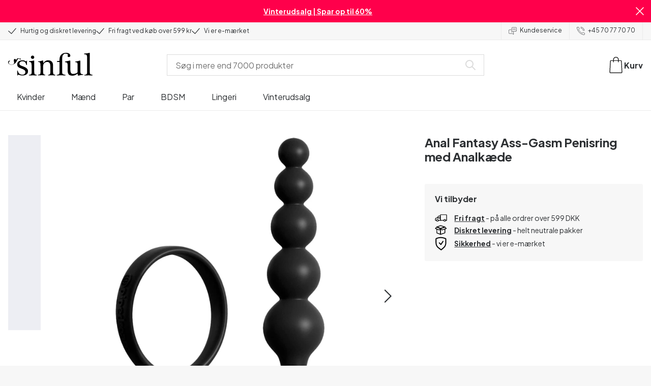

--- FILE ---
content_type: text/html; charset=UTF-8
request_url: https://www.sinful.dk/p/anal-fantasy-ass-gasm-penisring-med-analkaede/1023862
body_size: 34743
content:
<!DOCTYPE html><!--sinful--><html lang="da-dk"><head><meta charSet="utf-8"/><meta name="viewport" content="width=device-width, initial-scale=1"/><link rel="preload" href="/_next/static/media/636a5ac981f94f8b-s.p.woff2" as="font" crossorigin="" type="font/woff2"/><link rel="preload" href="/_next/static/media/c49dcee81b580683-s.p.woff2" as="font" crossorigin="" type="font/woff2"/><link rel="preload" href="/_next/static/media/fa3e259cafa8f47e-s.p.woff2" as="font" crossorigin="" type="font/woff2"/><link rel="preload" as="image" imageSrcSet="https://eu-images.contentstack.com/v3/assets/blt70200aeea7ce7e0e/blte7545466d7705b87/6387514482bbb93b1047c506/23862-anal-fantasy-ass-gasm-penisring-med-analkaede_01_q100.jpg?quality=90&amp;width=640&amp;height=auto&amp;format=webp&amp;auto=webp&amp;disable=upscale 640w, https://eu-images.contentstack.com/v3/assets/blt70200aeea7ce7e0e/blte7545466d7705b87/6387514482bbb93b1047c506/23862-anal-fantasy-ass-gasm-penisring-med-analkaede_01_q100.jpg?quality=90&amp;width=750&amp;height=auto&amp;format=webp&amp;auto=webp&amp;disable=upscale 750w, https://eu-images.contentstack.com/v3/assets/blt70200aeea7ce7e0e/blte7545466d7705b87/6387514482bbb93b1047c506/23862-anal-fantasy-ass-gasm-penisring-med-analkaede_01_q100.jpg?quality=90&amp;width=828&amp;height=auto&amp;format=webp&amp;auto=webp&amp;disable=upscale 828w, https://eu-images.contentstack.com/v3/assets/blt70200aeea7ce7e0e/blte7545466d7705b87/6387514482bbb93b1047c506/23862-anal-fantasy-ass-gasm-penisring-med-analkaede_01_q100.jpg?quality=90&amp;width=1080&amp;height=auto&amp;format=webp&amp;auto=webp&amp;disable=upscale 1080w, https://eu-images.contentstack.com/v3/assets/blt70200aeea7ce7e0e/blte7545466d7705b87/6387514482bbb93b1047c506/23862-anal-fantasy-ass-gasm-penisring-med-analkaede_01_q100.jpg?quality=90&amp;width=1200&amp;height=auto&amp;format=webp&amp;auto=webp&amp;disable=upscale 1200w, https://eu-images.contentstack.com/v3/assets/blt70200aeea7ce7e0e/blte7545466d7705b87/6387514482bbb93b1047c506/23862-anal-fantasy-ass-gasm-penisring-med-analkaede_01_q100.jpg?quality=90&amp;width=1920&amp;height=auto&amp;format=webp&amp;auto=webp&amp;disable=upscale 1920w, https://eu-images.contentstack.com/v3/assets/blt70200aeea7ce7e0e/blte7545466d7705b87/6387514482bbb93b1047c506/23862-anal-fantasy-ass-gasm-penisring-med-analkaede_01_q100.jpg?quality=90&amp;width=2048&amp;height=auto&amp;format=webp&amp;auto=webp&amp;disable=upscale 2048w, https://eu-images.contentstack.com/v3/assets/blt70200aeea7ce7e0e/blte7545466d7705b87/6387514482bbb93b1047c506/23862-anal-fantasy-ass-gasm-penisring-med-analkaede_01_q100.jpg?quality=90&amp;width=2560&amp;height=auto&amp;format=webp&amp;auto=webp&amp;disable=upscale 2560w" imageSizes="(max-width: 720px) 100vw, (max-width: 1184px) 66vw, 690px" fetchPriority="high"/><link rel="stylesheet" href="/_next/static/css/fc70fb4e98a6c1fb.css" data-precedence="next"/><link rel="stylesheet" href="/_next/static/css/f5298bb8e23fe921.css" data-precedence="next"/><link rel="stylesheet" href="/_next/static/css/720bd146c0792968.css" data-precedence="next"/><link rel="stylesheet" href="/_next/static/css/ef6323d7e0e83717.css" data-precedence="next"/><link rel="preload" as="script" fetchPriority="low" href="/_next/static/chunks/webpack-91601e222e9dd494.js"/><script src="/_next/static/chunks/d54144d8-e0db7650491f2cec.js" async=""></script><script src="/_next/static/chunks/6681-07b7c035eaf7b845.js" async=""></script><script src="/_next/static/chunks/main-app-f90c07f13de7d790.js" async=""></script><script src="/_next/static/chunks/3171c777-ef619cca4aa4507b.js" async=""></script><script src="/_next/static/chunks/7926-66d63d3677b22954.js" async=""></script><script src="/_next/static/chunks/8258-4c10ecd4ac375a16.js" async=""></script><script src="/_next/static/chunks/5646-4e3722bce986a4f6.js" async=""></script><script src="/_next/static/chunks/904-c06f54e8f7371cbd.js" async=""></script><script src="/_next/static/chunks/1369-15b0731805f7dfa6.js" async=""></script><script src="/_next/static/chunks/1768-030f4564e28d7068.js" async=""></script><script src="/_next/static/chunks/9617-46101e61c2ee2c64.js" async=""></script><script src="/_next/static/chunks/1200-6d343d54edc67b19.js" async=""></script><script src="/_next/static/chunks/7662-30099bd23370d43e.js" async=""></script><script src="/_next/static/chunks/3345-db1a6671432c6693.js" async=""></script><script src="/_next/static/chunks/9181-7d398e52b15b101c.js" async=""></script><script src="/_next/static/chunks/7664-da76af9a347fee2a.js" async=""></script><script src="/_next/static/chunks/471-3b72ae593b89b353.js" async=""></script><script src="/_next/static/chunks/4342-f2b5ca948212e71b.js" async=""></script><script src="/_next/static/chunks/3900-856f696c7fb241ec.js" async=""></script><script src="/_next/static/chunks/5326-bf62a3cb57ff5e53.js" async=""></script><script src="/_next/static/chunks/446-dfe1cc338f822670.js" async=""></script><script src="/_next/static/chunks/app/layout-5b13c0e5876668fe.js" async=""></script><script src="/_next/static/chunks/app/global-error-371fdcea30b793d2.js" async=""></script><script src="/_next/static/chunks/app/not-found-2b72f08e11ff0e21.js" async=""></script><script src="/_next/static/chunks/app/p/%5Burl%5D/%5Bsku%5D/layout-2fb7c58f8e915cd0.js" async=""></script><script src="/_next/static/chunks/app/p/%5Burl%5D/%5Bsku%5D/page-128c969f327559e2.js" async=""></script><link rel="preload" href="/_next/static/chunks/1400.61805b4bf32a5748.js" as="script" fetchPriority="low"/><link rel="preload" href="/_next/static/chunks/7627.ecb27c3139afd96d.js" as="script" fetchPriority="low"/><link rel="preload" href="/_next/static/chunks/4503.854d0edc3c2bc5e0.js" as="script" fetchPriority="low"/><meta name="next-size-adjust" content=""/><link rel="icon" type="image/x-icon" href="/favicon.ico"/><link rel="mask-icon" href="/favicon.svg" color="#000000"/><link rel="apple-touch-icon" sizes="180x180" href="/apple-touch-icon.png"/><link rel="icon" type="image/png" sizes="48x48" href="/favicon-48x48.png"/><link rel="icon" type="image/png" sizes="32x32" href="/favicon-32x32.png"/><link rel="icon" type="image/png" sizes="16x16" href="/favicon-16x16.png"/><link rel="manifest" href="/site.webmanifest"/><link rel="preconnect" href="https://dev.visualwebsiteoptimizer.com"/><title>Anal Fantasy Ass-Gasm Penisring med Analkæde | Sinful</title><meta name="description" content="Køb Anal Fantasy Ass-Gasm Penisring med Analkæde hos Sinful. Med 365 dages returret og diskret levering."/><link rel="canonical" href="https://www.sinful.dk/p/anal-fantasy-ass-gasm-penisring-med-analkaede/1023862"/><link rel="alternate" hrefLang="da-dk" href="https://www.sinful.dk/p/anal-fantasy-ass-gasm-penisring-med-analkaede/1023862"/><link rel="alternate" hrefLang="sv-se" href="https://www.sinful.se/p/anal-fantasy-ass-gasm-penisring-med-analkulor/1023862"/><link rel="alternate" hrefLang="fi-fi" href="https://www.sinful.fi/p/anal-fantasy-ass-gasm-penisrengas-anaalihelmilla/1023862"/><link rel="alternate" hrefLang="nb-no" href="https://www.sinful.no/p/anal-fantasy-ass-gasm-penisring-med-analkuler/1023862"/><link rel="alternate" hrefLang="en-us" href="https://www.sinful.com/p/anal-fantasy-ass-gasm-cock-ring-with-anal-beads/1023862"/><link rel="alternate" hrefLang="fr-fr" href="https://www.sinful.fr/p/anal-fantasy-ass-gasm-anneau-penien-avec-chapelet-anal/1023862"/><link rel="alternate" hrefLang="en-gb" href="https://www.sinful.co.uk/p/anal-fantasy-ass-gasm-cock-ring-with-anal-beads/1023862"/><link rel="alternate" hrefLang="de-de" href="https://www.sinful.de/p/anal-fantasy-ass-gasm-penisring-mit-analkugeln/1023862"/><link rel="alternate" hrefLang="de-at" href="https://www.sinful.at/p/anal-fantasy-ass-gasm-penisring-mit-analkugeln/1023862"/><link rel="alternate" hrefLang="de-ch" href="https://www.sinful.ch/p/anal-fantasy-ass-gasm-penisring-mit-analkugeln/1023862"/><link rel="alternate" hrefLang="fr-ch" href="https://www.sinful.ch/fr/p/anal-fantasy-ass-gasm-anneau-penien-avec-chapelet-anal/1023862"/><link rel="alternate" hrefLang="nl-nl" href="https://www.sinful.nl/p/anale-fantasy-ass-gasm-cockring-met-anale-kralen/1023862"/><link rel="alternate" hrefLang="nl-be" href="https://www.sinful.be/p/anale-fantasy-ass-gasm-cockring-met-anale-kralen/1023862"/><link rel="alternate" hrefLang="fr-be" href="https://www.sinful.be/fr/p/anal-fantasy-ass-gasm-anneau-penien-avec-chapelet-anal/1023862"/><meta property="og:title" content="Anal Fantasy Ass-Gasm Penisring med Analkæde | Sinful"/><meta property="og:description" content="Køb Anal Fantasy Ass-Gasm Penisring med Analkæde hos Sinful. Med 365 dages returret og diskret levering."/><meta property="og:url" content="https://www.sinful.dk/p/anal-fantasy-ass-gasm-penisring-med-analkaede/1023862"/><meta property="og:locale" content="da-DK"/><meta property="og:image" content="https://eu-images.contentstack.com/v3/assets/blt70200aeea7ce7e0e/blte7545466d7705b87/6387514482bbb93b1047c506/23862-anal-fantasy-ass-gasm-penisring-med-analkaede_01_q100.jpg"/><meta property="og:type" content="website"/><meta name="twitter:card" content="summary_large_image"/><meta name="twitter:title" content="Anal Fantasy Ass-Gasm Penisring med Analkæde | Sinful"/><meta name="twitter:description" content="Køb Anal Fantasy Ass-Gasm Penisring med Analkæde hos Sinful. Med 365 dages returret og diskret levering."/><meta name="twitter:image" content="https://eu-images.contentstack.com/v3/assets/blt70200aeea7ce7e0e/blte7545466d7705b87/6387514482bbb93b1047c506/23862-anal-fantasy-ass-gasm-penisring-med-analkaede_01_q100.jpg"/><script>!function(){"use strict";function l(e){for(var t=e,r=0,n=document.cookie.split(";");r<n.length;r++){var o=n[r].split("=");if(o[0].trim()===t)return o[1]}}function s(e){return localStorage.getItem(e)}function u(e){return window[e]}function A(e,t){e=document.querySelector(e);return t?null==e?void 0:e.getAttribute(t):null==e?void 0:e.textContent}var e=window,t=document,r="script",n="dataLayer",o="https://hinfogzi.sinful.dk",a="https://load.hinfogzi.sinful.dk",i="47pn5hinfogzi",c="3phl=aWQ9R1RNLU5YUlBHTFo1&page=2",g="cookie",v="sfbid",E="",d=!1;try{var d=!!g&&(m=navigator.userAgent,!!(m=new RegExp("Version/([0-9._]+)(.*Mobile)?.*Safari.*").exec(m)))&&16.4<=parseFloat(m[1]),f="stapeUserId"===g,I=d&&!f?function(e,t,r){void 0===t&&(t="");var n={cookie:l,localStorage:s,jsVariable:u,cssSelector:A},t=Array.isArray(t)?t:[t];if(e&&n[e])for(var o=n[e],a=0,i=t;a<i.length;a++){var c=i[a],c=r?o(c,r):o(c);if(c)return c}else console.warn("invalid uid source",e)}(g,v,E):void 0;d=d&&(!!I||f)}catch(e){console.error(e)}var m=e,g=(m[n]=m[n]||[],m[n].push({"gtm.start":(new Date).getTime(),event:"gtm.js"}),t.getElementsByTagName(r)[0]),v=I?"&bi="+encodeURIComponent(I):"",E=t.createElement(r),f=(d&&(i=8<i.length?i.replace(/([a-z]{8}$)/,"kp$1"):"kp"+i),!d&&a?a:o);E.async=!0,E.src=f+"/"+i+".js?"+c+v,null!=(e=g.parentNode)&&e.insertBefore(E,g)}();</script><script id="vwoCode" type="text/javascript">
          //DO NOT make any changes to smart code except for entering your account id
          window._vwo_code ||
            (function () {
            var account_id = 846284,
            version = 2.1,
            settings_tolerance = 2000,
            hide_element = "body",
            hide_element_style = "",
            /* DO NOT EDIT BELOW THIS LINE */
                f=false,w=window,d=document,v=d.querySelector('#vwoCode'),cK='_vwo_'+account_id+'_settings',cc={};try{var c=JSON.parse(localStorage.getItem('_vwo_'+account_id+'_config'));cc=c&&typeof c==='object'?c:{}}catch(e){}var stT=cc.stT==='session'?w.sessionStorage:w.localStorage;code={nonce:v&&v.nonce,use_existing_jquery:function(){return typeof use_existing_jquery!=='undefined'?use_existing_jquery:undefined},library_tolerance:function(){return typeof library_tolerance!=='undefined'?library_tolerance:undefined},settings_tolerance:function(){return cc.sT||settings_tolerance},hide_element_style:function(){return'{'+(cc.hES||hide_element_style)+'}'},hide_element:function(){if(performance.getEntriesByName('first-contentful-paint')[0]){return''}return typeof cc.hE==='string'?cc.hE:hide_element},getVersion:function(){return version},finish:function(e){if(!f){f=true;var t=d.getElementById('_vis_opt_path_hides');if(t)t.parentNode.removeChild(t);if(e)(new Image).src='https://dev.visualwebsiteoptimizer.com/ee.gif?a='+account_id+e}},finished:function(){return f},addScript:function(e){var t=d.createElement('script');t.type='text/javascript';if(e.src){t.src=e.src}else{t.text=e.text}v&&t.setAttribute('nonce',v.nonce);d.getElementsByTagName('head')[0].appendChild(t)},load:function(e,t){var n=this.getSettings(),i=d.createElement('script'),r=this;t=t||{};if(n){i.textContent=n;d.getElementsByTagName('head')[0].appendChild(i);if(!w.VWO||VWO.caE){stT.removeItem(cK);r.load(e)}}else{var o=new XMLHttpRequest;o.open('GET',e,true);o.withCredentials=!t.dSC;o.responseType=t.responseType||'text';o.onload=function(){if(t.onloadCb){return t.onloadCb(o,e)}if(o.status===200||o.status===304){w._vwo_code.addScript({text:o.responseText})}else{w._vwo_code.finish('&e=loading_failure:'+e)}};o.onerror=function(){if(t.onerrorCb){return t.onerrorCb(e)}w._vwo_code.finish('&e=loading_failure:'+e)};o.send()}},getSettings:function(){try{var e=stT.getItem(cK);if(!e){return}e=JSON.parse(e);if(Date.now()>e.e){stT.removeItem(cK);return}return e.s}catch(e){return}},init:function(){if(d.URL.indexOf('__vwo_disable__')>-1)return;var e=this.settings_tolerance();w._vwo_settings_timer=setTimeout(function(){w._vwo_code.finish();stT.removeItem(cK)},e);var t;if(this.hide_element()!=='body'){t=d.createElement('style');var n=this.hide_element(),i=n?n+this.hide_element_style():'',r=d.getElementsByTagName('head')[0];t.setAttribute('id','_vis_opt_path_hides');v&&t.setAttribute('nonce',v.nonce);t.setAttribute('type','text/css');if(t.styleSheet)t.styleSheet.cssText=i;else t.appendChild(d.createTextNode(i));r.appendChild(t)}else{t=d.getElementsByTagName('head')[0];var i=d.createElement('div');i.style.cssText='z-index: 2147483647 !important;position: fixed !important;left: 0 !important;top: 0 !important;width: 100% !important;height: 100% !important;background: white !important;';i.setAttribute('id','_vis_opt_path_hides');i.classList.add('_vis_hide_layer');t.parentNode.insertBefore(i,t.nextSibling)}var o=window._vis_opt_url||d.URL,s='https://dev.visualwebsiteoptimizer.com/j.php?a='+account_id+'&u='+encodeURIComponent(o)+'&vn='+version;if(w.location.search.indexOf('_vwo_xhr')!==-1){this.addScript({src:s})}else{this.load(s+'&x=true')}}};w._vwo_code=code;code.init();})();(function(){var i=window;function t(){if(i._vwo_code){var e=t.hidingStyle=document.getElementById('_vis_opt_path_hides')||t.hidingStyle;if(!i._vwo_code.finished()&&!_vwo_code.libExecuted&&(!i.VWO||!VWO.dNR)){if(!document.getElementById('_vis_opt_path_hides')){document.getElementsByTagName('head')[0].appendChild(e)}requestAnimationFrame(t)}}}t()})();</script><script src="/_next/static/chunks/polyfills-42372ed130431b0a.js" noModule=""></script><style id="__jsx-4110252119">:root{--_10w3tcw1y:'Plus Jakarta Sans', 'Plus Jakarta Sans Fallback';--_10w3tcw1z:'DM Serif Display', 'DM Serif Display Fallback'}</style></head><body><div hidden=""><!--$--><!--/$--></div><noscript><iframe src="https://load.hinfogzi.sinful.dk/ns.html?id=GTM-NXRPGLZ5" height="0" width="0" style="display:none;visibility:hidden"></iframe></noscript><div class="" id="ui-root"><div data-testid="infobar" class="yrijto69 yrijto91 _7go9my40 _1a8p1y74l _1a8p1y75" style="grid-template-columns:1fr 30px"><div class="_1a8p1y77d _1a8p1y7a yrijtoc3 yrijtoev yrijtomd yrijtop5 _137o0st91 _137o0stjb _137o0stjc _137o0stk7 _137o0stkd _137o0stkj"><article class="_1ufgj3a3 _1weu09u0"><p><a class="fiw1770 _1ufgj3a1" data-infobar="campaign" target="_self" href="/sexlegetoej/favoritter/tilbud"><span class="_1ufgj3a0" style="font-weight:bold">Vinterudsalg | Spar op til 60%</span></a></p></article></div><span class="_1rej2pt0 _1weu09u1"><svg xmlns="http://www.w3.org/2000/svg" viewBox="0 0 2048 2048" focusable="false" data-infobar="close" role="button" fill="currentColor" stroke="none"><path d="M1169 1024l879 879-145 145-879-879-879 879L0 1903l879-879L0 145 145 0l879 879L1903 0l145 145-879 879z"></path></svg></span></div><div class="_1a8p1y74l _1a8p1y77d _1a8p1y77t _1a8p1y7a yrijtoc3 yrijtoev yrijtomd yrijtop5 _137o0st91 _137o0stjb _137o0stjc _137o0stk7 _137o0stkd _137o0stkj _1sdu78v0"><div class="_1a8p1y70 _1a8p1y7b _1sdu78v4"><div class="_1a8p1y7a _1a8p1y74l"><span class="_1rej2pt0 yrijtopk _1f8og78f"><svg xmlns="http://www.w3.org/2000/svg" width="15.693" height="11.446" viewBox="0 0 15.693 11.446" stroke-linecap="round" stroke-linejoin="round" stroke-width="1.2" fill="currentColor" stroke="none"><g transform="translate(-911.652 -1129.654)"><path d="M912.5,1135.5l5.478,5,8.522-10" transform="translate(0 0)" fill="none" stroke="currentColor"></path></g></svg></span><span class="_1cfy9420 _1f8og785 _1f8og781y _1f8og783m _1f8og786j">Hurtig og diskret levering</span></div><div class="_1a8p1y7a _1a8p1y74l"><span class="_1rej2pt0 yrijtopk _1f8og78f"><svg xmlns="http://www.w3.org/2000/svg" width="15.693" height="11.446" viewBox="0 0 15.693 11.446" stroke-linecap="round" stroke-linejoin="round" stroke-width="1.2" fill="currentColor" stroke="none"><g transform="translate(-911.652 -1129.654)"><path d="M912.5,1135.5l5.478,5,8.522-10" transform="translate(0 0)" fill="none" stroke="currentColor"></path></g></svg></span><span class="_1cfy9420 _1f8og785 _1f8og781y _1f8og783m _1f8og786j">Fri fragt ved køb over 599 kr</span></div><div class="_1a8p1y7a _1a8p1y74l"><span class="_1rej2pt0 yrijtopk _1f8og78f"><svg xmlns="http://www.w3.org/2000/svg" width="15.693" height="11.446" viewBox="0 0 15.693 11.446" stroke-linecap="round" stroke-linejoin="round" stroke-width="1.2" fill="currentColor" stroke="none"><g transform="translate(-911.652 -1129.654)"><path d="M912.5,1135.5l5.478,5,8.522-10" transform="translate(0 0)" fill="none" stroke="currentColor"></path></g></svg></span><span class="_1cfy9420 _1f8og785 _1f8og781y _1f8og783m _1f8og786j">Vi er e-mærket</span></div></div><div class="_1a8p1y7a _1a8p1y71 _1sdu78v4"><div class="b0gn4q4" style="--b0gn4q0:1;--b0gn4q1:1;--b0gn4q2:0px;--b0gn4q3:0px"><div class="_1auylowu _137o0st91"><ul class="b0gn4q6 yrijto0 yrijto2s"><li class="b0gn4q7"><div class="_1a8p1y77d _1a8p1y7a"><div class="_1a8p1y7a _1a8p1y74l"><span class="_1rej2pt0 yrijtopk _1f8og78f"><svg xmlns="http://www.w3.org/2000/svg" width="15.693" height="11.446" viewBox="0 0 15.693 11.446" stroke-linecap="round" stroke-linejoin="round" stroke-width="1.2" fill="currentColor" stroke="none"><g transform="translate(-911.652 -1129.654)"><path d="M912.5,1135.5l5.478,5,8.522-10" transform="translate(0 0)" fill="none" stroke="currentColor"></path></g></svg></span><span class="_1cfy9420 _1f8og785 _1f8og781y _1f8og783m _1f8og786j">Hurtig og diskret levering</span></div></div></li><li class="b0gn4q7"><div class="_1a8p1y77d _1a8p1y7a"><div class="_1a8p1y7a _1a8p1y74l"><span class="_1rej2pt0 yrijtopk _1f8og78f"><svg xmlns="http://www.w3.org/2000/svg" width="15.693" height="11.446" viewBox="0 0 15.693 11.446" stroke-linecap="round" stroke-linejoin="round" stroke-width="1.2" fill="currentColor" stroke="none"><g transform="translate(-911.652 -1129.654)"><path d="M912.5,1135.5l5.478,5,8.522-10" transform="translate(0 0)" fill="none" stroke="currentColor"></path></g></svg></span><span class="_1cfy9420 _1f8og785 _1f8og781y _1f8og783m _1f8og786j">Fri fragt ved køb over 599 kr</span></div></div></li><li class="b0gn4q7"><div class="_1a8p1y77d _1a8p1y7a"><div class="_1a8p1y7a _1a8p1y74l"><span class="_1rej2pt0 yrijtopk _1f8og78f"><svg xmlns="http://www.w3.org/2000/svg" width="15.693" height="11.446" viewBox="0 0 15.693 11.446" stroke-linecap="round" stroke-linejoin="round" stroke-width="1.2" fill="currentColor" stroke="none"><g transform="translate(-911.652 -1129.654)"><path d="M912.5,1135.5l5.478,5,8.522-10" transform="translate(0 0)" fill="none" stroke="currentColor"></path></g></svg></span><span class="_1cfy9420 _1f8og785 _1f8og781y _1f8og783m _1f8og786j">Vi er e-mærket</span></div></div></li><li class="b0gn4q7"><div class="_1a8p1y77d _1a8p1y7a"></div></li></ul></div></div></div><div class="_1a8p1y70 _1a8p1y7c _137o0st13v _1a8p1y77i"><div class="_1sdu78v1 _1sdu78v2 _1sdu78v3"><span class="_1cfy9420 _1f8og785 _1f8og785k _1f8og781y _1f8og783m _1f8og786j"><a data-navid="nav-link" class="fiw1770" href="/support"><span class="_1rej2pt0 yrijtopf _1f8og78f"><svg xmlns="http://www.w3.org/2000/svg" viewBox="0 0 24 22" fill="none" stroke="currentColor" stroke-linecap="round" stroke-linejoin="round"><path d="M8.91,8.43h-5a2,2,0,0,0-2,2v7a2,2,0,0,0,2,2h9l3,3v-8" transform="translate(-1.41 -0.93)"></path><path d="M22.91,12.43h-9l-3,3v-12a2,2,0,0,1,2-2h10a2,2,0,0,1,2,2v7A2,2,0,0,1,22.91,12.43Z" transform="translate(-1.41 -0.93)"></path><circle cx="13.5" cy="5.5" r="0.5"></circle><circle cx="16.5" cy="5.5" r="0.5"></circle><circle cx="19.5" cy="5.5" r="0.5"></circle></svg></span> <!-- -->Kundeservice</a></span></div><div class="_1sdu78v1 _1sdu78v3"><span class="_1cfy9420 _1f8og785 _1f8og785k _1f8og781y _1f8og783m _1f8og786j"><a class="fiw1770" href="tel:+45 70 77 70 70"><span class="_1rej2pt0 yrijtopf _1f8og78f"><svg xmlns="http://www.w3.org/2000/svg" viewBox="0 0 23.29 23.31" fill="none" stroke="currentColor" stroke-linecap="round" stroke-linejoin="round"><path d="M2.1,2.76A2,2,0,0,0,2,4.09a24.46,24.46,0,0,0,6.78,13,23.78,23.78,0,0,0,13,6.74,2.08,2.08,0,0,0,1.33-.09.62.62,0,0,0,.32-.41l.81-3.59a1,1,0,0,0-.3-.89c-.13-.12-2.85-1.1-4.14-1.73a1.08,1.08,0,0,0-1.41.32l-.5.86a1.28,1.28,0,0,1-.79.59c-1.26.32-5.16-3.27-6-4.12S6.47,9.9,6.79,8.64a1.26,1.26,0,0,1,.59-.78l.86-.5A1.09,1.09,0,0,0,8.57,6,21,21,0,0,1,7.31,2.49a1.12,1.12,0,0,0-1.2-.86l-3.62.81A.64.64,0,0,0,2.1,2.76Z" transform="translate(-1.44 -1.09)"></path><path d="M13.07,4.6a7.11,7.11,0,0,1,7.11,7.11" transform="translate(-1.44 -1.09)"></path><path d="M13.07,1.59A10.12,10.12,0,0,1,23.19,11.71" transform="translate(-1.44 -1.09)"></path></svg></span> <!-- -->+45 70 77 70 70</a></span></div></div></div><header><div class="_7brozz1"><div class="yrijtoc3 yrijtoev yrijtomd yrijtop5 _137o0st91 _137o0stjb _137o0stjc _137o0stk7 _137o0stkd _137o0stkj _7brozz5"><div class="_7brozz7 _7brozz8"><a class="fiw1770" href="/"><svg xmlns="http://www.w3.org/2000/svg" width="165.849" height="44.996" viewBox="0 0 165.849 44.996"><g transform="translate(-6.38 -16.6)"><g transform="translate(24.068 16.6)"><path d="M47.144,50.8a8.162,8.162,0,0,0-2.454-1.882,27.53,27.53,0,0,0-3.109-1.554,20.9,20.9,0,0,0-2.045-.818c-.818-.327-1.554-.573-2.127-.818a12.81,12.81,0,0,1-3.518-1.718,3.257,3.257,0,0,1-1.473-2.863,4.082,4.082,0,0,1,1.718-3.436,6.656,6.656,0,0,1,4.172-1.227c2.373,0,4.254.654,5.4,1.963a11.776,11.776,0,0,1,2.373,5.4c.164.245.9.164,1.064-.082V39.345a25.3,25.3,0,0,1,.409-4.009.738.738,0,0,0-.409-.082h-.491c-.164.082-.082,0-.082.082a1.764,1.764,0,0,1-.9,1.309,1.8,1.8,0,0,0-.654-.082.613.613,0,0,1-.409-.082h0a9.879,9.879,0,0,0-2.945-1.473,11.457,11.457,0,0,0-3.109-.409,18.8,18.8,0,0,0-3.682.409A11.16,11.16,0,0,0,31.518,36.4a8.764,8.764,0,0,0-2.454,2.454,6.593,6.593,0,0,0-.982,3.763,8.563,8.563,0,0,0,.573,3.191,7.038,7.038,0,0,0,1.636,2.127,9.722,9.722,0,0,0,2.373,1.473c.9.409,1.882.818,2.782,1.145.654.245,1.309.491,1.882.736.654.245,1.227.491,1.882.736a14.351,14.351,0,0,1,3.436,2.127A4.213,4.213,0,0,1,44.2,57.671a4.769,4.769,0,0,1-1.554,3.845,5.967,5.967,0,0,1-4.009,1.391,12.727,12.727,0,0,1-3.763-.491,6.343,6.343,0,0,1-2.7-1.554,8.162,8.162,0,0,1-1.882-2.454,13.485,13.485,0,0,1-1.145-3.354c0-.082,0-.082-.164-.082-.082,0-.245-.082-.327-.082h-.082a1.163,1.163,0,0,0-.491.164c-.082.082-.082,0-.082.082,0,.164.245,3.191.245,4.581V64.3h0a.737.737,0,0,0,.409.082,1.6,1.6,0,0,0,.573-.082h0a1.591,1.591,0,0,1,.736-1.145,1.32,1.32,0,0,1,.736-.245.738.738,0,0,1,.409.082h0a12.755,12.755,0,0,0,3.518,1.064,21.07,21.07,0,0,0,3.682.409,22.983,22.983,0,0,0,4.009-.409,11.3,11.3,0,0,0,3.518-1.391,7.521,7.521,0,0,0,2.536-2.536,7.166,7.166,0,0,0,.982-3.927,7.279,7.279,0,0,0-.573-3.109A13.245,13.245,0,0,0,47.144,50.8Z" transform="translate(-28 -19.874)"></path><path d="M71.008,63.157a11.194,11.194,0,0,1-2.373-.573,2.737,2.737,0,0,1-1.309-1.227,4.624,4.624,0,0,1-.491-1.963,26.324,26.324,0,0,1-.082-2.7h0V36a2.529,2.529,0,0,0-.164-.654c-.082-.164-.245-.327-.654-.245-.245,0-1.227.327-1.718.409a12.859,12.859,0,0,1-1.882.327c-.736.082-1.391.164-2.127.245-.654.082-1.309.082-1.963.164s-1.145.082-1.554.164h0c-.164,0-.164,0-.245.164a.818.818,0,0,0,0,.982c.082.082.082.164.245.164h0a13.135,13.135,0,0,1,2.536.573,2.87,2.87,0,0,1,1.554,1.391,9.287,9.287,0,0,1,.654,2.7c.082,1.145.164,2.618.164,4.5V57.184a23.826,23.826,0,0,1-.082,2.536,3.9,3.9,0,0,1-.573,1.8,3.472,3.472,0,0,1-1.554,1.227,9.6,9.6,0,0,1-2.7.573.425.425,0,0,0-.327.164.877.877,0,0,0-.164.491.45.45,0,0,0,.164.409c.082.082.082.164.245.164,1.145,0,6.3-.245,7.69-.245,1.309,0,6.136.245,6.872.245.164,0,.245,0,.245-.164.082-.164.164-.245.164-.409a1.163,1.163,0,0,0-.164-.491A.726.726,0,0,0,71.008,63.157Z" transform="translate(-33.129 -19.96)"></path><path d="M67.627,26.654a3.564,3.564,0,0,0-.9-2.373,2.854,2.854,0,0,0-2.291-.982,3.33,3.33,0,0,0-2.454.982A3.1,3.1,0,0,0,61,26.572a2.639,2.639,0,0,0,1.064,2.209,3.585,3.585,0,0,0,2.536.9,3.021,3.021,0,0,0,2.209-.9A3.552,3.552,0,0,0,67.627,26.654Z" transform="translate(-34.002 -17.819)"></path><path d="M111.67,63.07a10.689,10.689,0,0,1-2.209-.573,2.406,2.406,0,0,1-1.227-1.145,5.731,5.731,0,0,1-.491-1.882c-.082-.736-.082-1.718-.082-2.863V45.563c0-3.927-.9-6.709-2.618-8.427S100.871,34.6,97.762,34.6a8.7,8.7,0,0,0-3.027.491,11.47,11.47,0,0,0-2.454,1.227A12.689,12.689,0,0,0,90.4,37.872q-.736.859-1.227,1.473a.51.51,0,0,1-.409.245H88.6a.509.509,0,0,1-.327-.491V36.318a1.955,1.955,0,0,0-.409-1.145c-.164-.245-.327-.245-.573-.245a.89.89,0,0,0-.409.082,38.717,38.717,0,0,1-4.827,1.309,26.579,26.579,0,0,1-3.6.409.425.425,0,0,0-.327.164.625.625,0,0,0-.164.409c0,.164,0,.245.164.327a.425.425,0,0,0,.327.164,5.6,5.6,0,0,1,2.536.491,3.3,3.3,0,0,1,1.391,1.882,16.347,16.347,0,0,1,.491,3.436c.082,1.391.082,3.109.082,5.236v8.1a23.878,23.878,0,0,1-.082,2.618,4.614,4.614,0,0,1-.573,1.882A2.491,2.491,0,0,1,80.827,62.5a9.269,9.269,0,0,1-2.536.491.425.425,0,0,0-.327.164.877.877,0,0,0-.164.491.45.45,0,0,0,.164.409c.082.082.082.164.245.164,1.064,0,5.972-.245,7.363-.245,1.309,0,5.972.245,6.3.245.164,0,.245,0,.245-.164.082-.164.164-.245.164-.409a1.163,1.163,0,0,0-.164-.491.425.425,0,0,0-.327-.164,6.681,6.681,0,0,1-2.045-.654A3.28,3.28,0,0,1,88.6,61.107a5.833,5.833,0,0,1-.409-1.882,26.328,26.328,0,0,1-.082-2.7v-10.8a7.662,7.662,0,0,1,.573-3.027,7.318,7.318,0,0,1,1.554-2.536,7.732,7.732,0,0,1,2.536-1.718,9.3,9.3,0,0,1,3.518-.654,5.728,5.728,0,0,1,3.272.9,5.637,5.637,0,0,1,1.8,2.291,8.662,8.662,0,0,1,.736,3.027c.082,1.064.164,2.127.164,3.272v9.736a23.824,23.824,0,0,1-.082,2.536,3.888,3.888,0,0,1-.491,1.8,2.951,2.951,0,0,1-1.227,1.227,5.511,5.511,0,0,1-2.291.573.425.425,0,0,0-.327.164.877.877,0,0,0-.164.491.45.45,0,0,0,.164.409c.082.082.082.164.245.164.818,0,5.645-.245,7.036-.245,1.309,0,6.054.245,6.545.245.164,0,.245,0,.245-.164.082-.164.164-.245.164-.409a1.163,1.163,0,0,0-.164-.491C111.915,63.152,111.834,63.152,111.67,63.07Z" transform="translate(-37.058 -19.874)"></path><path d="M133.781,31V29.772c0-1.145,0-2.373.082-3.682a13.964,13.964,0,0,1,.736-3.763,6.83,6.83,0,0,1,2.127-2.945,6.24,6.24,0,0,1,4.091-1.145,6.519,6.519,0,0,1,2.945.654,2.344,2.344,0,0,1,1.227,2.209,1.355,1.355,0,0,1-.409.982c-.082,0-.164.409-.164.982a1.311,1.311,0,0,0,.736,1.309,3.111,3.111,0,0,0,1.8.491,2.787,2.787,0,0,0,1.963-.736,2.162,2.162,0,0,0,.818-1.718,4.409,4.409,0,0,0-.736-2.7,6.578,6.578,0,0,0-1.882-1.8,7.636,7.636,0,0,0-2.7-.982,13.39,13.39,0,0,0-3.109-.327,14.542,14.542,0,0,0-5.481.982,11.551,11.551,0,0,0-4.009,2.7,11.382,11.382,0,0,0-2.454,4.091,14.815,14.815,0,0,0-.818,5.154v1.554a1.618,1.618,0,0,1-.164.9.848.848,0,0,1-.982.573l-3.436.327c-.164,0-.245.082-.327.245a1.541,1.541,0,0,0-.164.654,1.517,1.517,0,0,0,.164.573c.082.164.082.164.245.164h3.191a2.031,2.031,0,0,1,.736.082c.164.082.327.082.491.245a.6.6,0,0,1,.164.491V53.661a26.329,26.329,0,0,1-.082,2.7,3.9,3.9,0,0,1-.573,1.8,3.24,3.24,0,0,1-1.554,1.145,13.5,13.5,0,0,1-2.782.573.481.481,0,0,0-.409.164.877.877,0,0,0-.164.491.45.45,0,0,0,.164.409c.082.082.082.164.245.164,1.309,0,6.709-.245,8.1-.245,1.309,0,6.872.245,8.508.245.082,0,.164,0,.245-.164s.164-.245.164-.409a1.163,1.163,0,0,0-.164-.491.425.425,0,0,0-.327-.164,20.235,20.235,0,0,1-3.354-.654,3.888,3.888,0,0,1-1.882-1.145,3.521,3.521,0,0,1-.736-1.882,23.862,23.862,0,0,1-.164-2.7V36.071L133.781,31Z" transform="translate(-45.261 -16.6)"></path><path d="M178.161,62.1a6.652,6.652,0,0,1-2.782-.409,2.649,2.649,0,0,1-1.636-1.473,7.238,7.238,0,0,1-.654-2.7c-.082-1.064-.082-2.536-.082-4.254V36.327a2.828,2.828,0,0,0-.245-.982c-.082-.164-.164-.164-.409-.164a.89.89,0,0,0-.409.082,38.332,38.332,0,0,1-4.336,1.145,22.806,22.806,0,0,1-4.336.736c-.164,0-.164,0-.245.082a.492.492,0,0,0-.082.327v.082a1.163,1.163,0,0,0,.164.491c.082.082.082.164.245.164a10.706,10.706,0,0,1,2.373.491,2.094,2.094,0,0,1,1.391,1.227,6.159,6.159,0,0,1,.491,2.454c.082,1.064.082,2.454.082,4.336V57.762a1.428,1.428,0,0,1-.327.982,10.768,10.768,0,0,1-3.763,1.963,16.474,16.474,0,0,1-4.663.818,5.491,5.491,0,0,1-2.7-.573,4.245,4.245,0,0,1-1.8-1.8,10.093,10.093,0,0,1-.818-3.109,34.05,34.05,0,0,1-.245-4.418v-15.3a3.694,3.694,0,0,0-.245-1.064c-.082-.164-.164-.164-.409-.164a.89.89,0,0,0-.409.082c-.818.245-4.254.982-5.072,1.145s-3.6.654-4.009.736h0c-.164,0-.164,0-.245.164a.737.737,0,0,0-.082.409v.082a1.163,1.163,0,0,0,.164.491c.082.164.082.082.164.164h0a13.928,13.928,0,0,1,2.536.491,2.333,2.333,0,0,1,1.554,1.227,5.9,5.9,0,0,1,.654,2.454c.082,1.064.164,2.454.164,4.336v7.281a26.735,26.735,0,0,0,.409,4.663,9.057,9.057,0,0,0,1.473,3.354,6.311,6.311,0,0,0,2.863,2.045,12.834,12.834,0,0,0,4.745.736,13.571,13.571,0,0,0,4.581-.818,14.073,14.073,0,0,0,4.663-2.782.7.7,0,0,1,.491-.245h.164c.164,0,.409.327.409.491a10.428,10.428,0,0,0,.245,2.618c.164.573.327.654.491.654a3.893,3.893,0,0,0,1.064-.164,16.925,16.925,0,0,0,1.8-.327c.654-.164,1.309-.245,1.882-.409a6.714,6.714,0,0,1,1.473-.245c.409-.082.736-.082,1.064-.164a2.783,2.783,0,0,1,.818-.082c.245,0,.491-.082.736-.082h.9c.082,0,.082,0,.082-.082a1.038,1.038,0,0,0,.082-.491,2.893,2.893,0,0,0-.082-.491Z" transform="translate(-48.898 -19.965)"></path><path d="M204.835,59.8a13.773,13.773,0,0,1-2.7-.573A2.929,2.929,0,0,1,200.581,58a3.887,3.887,0,0,1-.491-1.963,26.329,26.329,0,0,1-.082-2.7V17.254a1.088,1.088,0,0,0-.245-.573.358.358,0,0,0-.245-.082,1.6,1.6,0,0,0-.573.082,26.124,26.124,0,0,1-5.154.982c-1.8.164-3.354.327-4.663.409h0c-.164,0-.164,0-.245.164a.737.737,0,0,0-.082.409v.082a1.163,1.163,0,0,0,.164.491c.082.164.082.082.164.164h0c1.227.164,2.209.327,3.027.491a3.111,3.111,0,0,1,1.8,1.391,5.946,5.946,0,0,1,.654,2.7c.082,1.145.164,2.7.164,4.5v25.28a23.824,23.824,0,0,1-.082,2.536,4.614,4.614,0,0,1-.573,1.882,3.751,3.751,0,0,1-1.636,1.227,10.974,10.974,0,0,1-2.863.573.425.425,0,0,0-.327.164.877.877,0,0,0-.164.491.45.45,0,0,0,.164.409c.082.082.082.164.245.164,1.391,0,6.627-.245,8.018-.245,1.309,0,6.463.245,7.445.245.164,0,.245,0,.245-.164.082-.164.164-.245.164-.409a1.163,1.163,0,0,0-.164-.491A.725.725,0,0,0,204.835,59.8Z" transform="translate(-57.247 -16.6)"></path></g><path d="M28.158,30.511c-.164,0-.409-.327-.736-.573-.818-.573-3.845-.573-5.318,3.109-.164.409-.245.409-.327,0-.082-2.373-4.172-3.272-4.172.573,0,3.763.982,4.172.409,5.972-.409,1.391-3.845,3.6-8.018,2.045-3.763-1.473-2.618-5.89-.082-6.381.491-.082.654-.327,0-.654a2.386,2.386,0,0,0-2.536.573A3.82,3.82,0,0,0,7.46,40.41c2.945,3.354,9.654,2.373,13.09-1.227s4.091-8.836,6.709-8.427c1.718.245,1.473.9,2.373,1.227.9.245,2.536,0,1.554-1.064C30.285,29.775,28.567,30.429,28.158,30.511Z" transform="translate(0 -2.375)"></path></g></svg></a></div><div class="_7brozz7 _7brozzc"><button role="button" class="w17qey8 _1f8og782n w17qey9 _7go9mye _1a8p1y7p _1a8p1y74l _1a8p1y77d _7go9my5e yrijtoc3 yrijtoev yrijto6e yrijto96 _1f8og78f _1a8p1y7a _1a8p1y73 _1a8p1y77d _1a8p1y74l _1a8p1y719 yrijtof"><span class="_1rej2pt0 qkhe17 _1f8og78z"><svg xmlns="http://www.w3.org/2000/svg" width="29" height="20" viewBox="0 0 25.2 17.2" stroke-width="1" fill="currentColor" stroke="none"><g id="Group_577" data-name="Group 577" transform="translate(-12.118 -11.208)"><line id="Line_18" data-name="Line 18" x2="24" transform="translate(12.718 11.808)" fill="#163567" stroke="#000" stroke-linecap="round" stroke-linejoin="round" stroke-width="1.2px"></line><line id="Line_19" data-name="Line 19" x2="24" transform="translate(12.718 27.808)" fill="#163567" stroke="#000" stroke-linecap="round" stroke-linejoin="round" stroke-width="1.2px"></line><line id="Line_20" data-name="Line 20" x2="24" transform="translate(12.718 19.808)" fill="#163567" stroke="#000" stroke-linecap="round" stroke-linejoin="round" stroke-width="1.2px"></line></g></svg></span><span class="qkhe16 _1cfy9420 _1f8og7823 _1f8og783m _1f8og786j">Menu</span></button><nav aria-label="Main" data-orientation="horizontal" dir="ltr" class="_1a8p1y70 _1a8p1y7i"><div style="position:relative"><ul data-orientation="horizontal" class="_1vm6wx43" dir="ltr"><li class="_1vm6wx46" data-testid="navitem"><a class="fiw1770 _1vm6wx47" data-navid="nav-link" id="radix-_R_14tla5lb_-trigger-radix-_R_74tla5lb_" data-state="closed" aria-expanded="false" aria-controls="radix-_R_14tla5lb_-content-radix-_R_74tla5lb_" data-radix-collection-item="" href="/kvinder"><span class="_1cfy9420 _1f8og781y _1f8og783m _1f8og786j">Kvinder</span></a></li><li class="_1vm6wx46" data-testid="navitem"><a class="fiw1770 _1vm6wx47" data-navid="nav-link" id="radix-_R_14tla5lb_-trigger-radix-_R_b4tla5lb_" data-state="closed" aria-expanded="false" aria-controls="radix-_R_14tla5lb_-content-radix-_R_b4tla5lb_" data-radix-collection-item="" href="/maend"><span class="_1cfy9420 _1f8og781y _1f8og783m _1f8og786j">Mænd</span></a></li><li class="_1vm6wx46" data-testid="navitem"><a class="fiw1770 _1vm6wx47" data-navid="nav-link" id="radix-_R_14tla5lb_-trigger-radix-_R_f4tla5lb_" data-state="closed" aria-expanded="false" aria-controls="radix-_R_14tla5lb_-content-radix-_R_f4tla5lb_" data-radix-collection-item="" href="/par"><span class="_1cfy9420 _1f8og781y _1f8og783m _1f8og786j">Par</span></a></li><li class="_1vm6wx46" data-testid="navitem"><a class="fiw1770 _1vm6wx47" data-navid="nav-link" id="radix-_R_14tla5lb_-trigger-radix-_R_j4tla5lb_" data-state="closed" aria-expanded="false" aria-controls="radix-_R_14tla5lb_-content-radix-_R_j4tla5lb_" data-radix-collection-item="" href="/fetish"><span class="_1cfy9420 _1f8og781y _1f8og783m _1f8og786j">BDSM</span></a></li><li class="_1vm6wx46" data-testid="navitem"><a class="fiw1770 _1vm6wx47" data-navid="nav-link" id="radix-_R_14tla5lb_-trigger-radix-_R_n4tla5lb_" data-state="closed" aria-expanded="false" aria-controls="radix-_R_14tla5lb_-content-radix-_R_n4tla5lb_" data-radix-collection-item="" href="/kvinder/lingeri"><span class="_1cfy9420 _1f8og781y _1f8og783m _1f8og786j">Lingeri</span></a></li><li class="_1vm6wx46" data-testid="navitem"><a class="fiw1770 _1vm6wx47" data-navid="nav-link" id="radix-_R_14tla5lb_-trigger-radix-_R_r4tla5lb_" data-state="closed" aria-expanded="false" aria-controls="radix-_R_14tla5lb_-content-radix-_R_r4tla5lb_" data-radix-collection-item="" href="/sexlegetoej/favoritter/tilbud"><span class="_1cfy9420 _1f8og781y _1f8og783m _1f8og786j">Vinterudsalg</span></a></li></ul></div></nav></div><div class="_7brozz7 _7brozza"><div class="_137o0st91" data-headlessui-state=""><div class="yrijtobo yrijtobz yrijtoeg yrijtoer _1a8p1y74l yrijto3h yrijto3s _1a8p1y75 _12xnrmv2" style="grid-template-rows:min-content;grid-template-columns:1fr min-content"><input class="_12xnrmv3" autoComplete="off" placeholder="Søg i mere end 7000 produkter" id="headlessui-combobox-input-_R_b6tla5lb_" role="combobox" type="text" aria-expanded="false" aria-autocomplete="list" data-headlessui-state="" value=""/><svg xmlns="http://www.w3.org/2000/svg" fill="none" viewBox="0 0 24 24" color="currentColor" stroke="currentColor" stroke-width="2" class="_12xnrmv0" cursor="pointer"><path stroke-linecap="round" stroke-linejoin="round" d="M21 21l-6-6m2-5a7 7 0 11-14 0 7 7 0 0114 0z"></path></svg></div></div></div><div class="_7brozz7 _7brozz9"><a class="fiw1770 _1mw7j3e0" href="/cart"><div class="_1js9ehv1"><span class="_1rej2pt0 _1f8og7832 _1f8og78z"><svg xmlns="http://www.w3.org/2000/svg" viewBox="0 0 24.532 31.204" stroke-width="1" fill="none" stroke="currentColor"><g transform="translate(-771.18 -863.9)"><path d="M776.5,873.727v-4.613a4.674,4.674,0,0,1,4.732-4.613h0a4.674,4.674,0,0,1,4.732,4.613v4.613" transform="translate(2.281)" fill="none" stroke="#000" stroke-width="1.2px" stroke-linecap="round" stroke-miterlimit="10"></path><path d="M793.727,870.734l1.16,20.913a1.305,1.305,0,0,1-1.3,1.38H772.861a1.305,1.305,0,0,1-1.3-1.38l1.16-20.913a1.3,1.3,0,0,1,1.3-1.234h18.4A1.3,1.3,0,0,1,793.727,870.734Z" transform="translate(0.223 1.477)" fill="none" stroke="#000" stroke-width="1.2px" stroke-linejoin="round"></path></g></svg></span></div><span class="_1mw7j3e1 _1cfy9420 _1f8og7823 _1f8og783m _1f8og786j">Kurv</span></a></div></div></div><div class=""></div></header><!--$!--><template data-dgst="BAILOUT_TO_CLIENT_SIDE_RENDERING"></template><!--/$--><script type="application/ld+json">{"@context":"http://schema.org","@type":"Organization","name":"Sinful","legalName":"Sinful","alternateName":"Sinfull","image":"https://eu-images.contentstack.com/v3/assets/blt70200aeea7ce7e0e/blt6a159b90ec3ec697/6444340139d7ae49943393e4/logo_black_550x550.jpg","description":"Sinful ApS","url":"https://www.sinful.dk","telephone":"+4570777070","sameAs":["https://www.facebook.com/sinful.dk/","https://www.instagram.com/sinful.global/","https://www.instagram.com/sinful.global","https://www.youtube.com/@SinfulDK","https://www.tiktok.com/@sinful.global","https://da.wikipedia.org/wiki/Sinful","https://www.linkedin.com/company/sinful-aps"],"brand":{"@type":"Brand","name":"Sinful"},"address":{"@type":"PostalAddress","streetAddress":"Søren Nymarks Vej 1C,","addressLocality":"Højbjerg","postalCode":"8270","addressCountry":{"@type":"Country","name":"Danmark"}},"contactPoint":{"@type":"ContactPoint","telephone":"+4570777070","contactType":"customerservice","areaServed":"DK"}}</script><main><!--$!--><template data-dgst="BAILOUT_TO_CLIENT_SIDE_RENDERING"></template><div class="_7go9my4g _137o0st91"><div class="yrijto9v _1a8p1y719 _1a8p1y7a yrijtoc3 yrijtoev yrijtomd yrijtop5 _137o0st91 _137o0stjb _137o0stjc _137o0stk7 _137o0stkd _137o0stkj"><div class="_137o0stwi"></div><script type="application/ld+json">{"@context":"https://schema.org/","@type":"Product","name":"Anal Fantasy Ass-Gasm Penisring med Analkæde","description":"Nyd en stenhård erektion og de mest eksplosive orgasmer med Ass-Gasm penisring og analkæde fra Pipedream. Denne kombination af en strækbar ring og en silikone plug, er en perlende version af den orginale, yderst populære Ass-Gasm, og er egent til både begyndere og de lidt mere erfarne og eventyrlystne. Ringen har en indre diameter på ca. 4,2 cm og skal placeres omkring kuglerne, eller kulgerne og penis. Den fleksible ring gør den nem at få på og strammer ikke for meget. Hvis du har den omkring hele herligheden, sørger den for at støtte din rejsning og sænke orgasmen, hvilket ofte fører til en super kraftfuld orgasme. Ringen er koblet til en anal plug, der er udformet som 5 bøjelige perler på række i forskellige størrelser med en diameter fra 1 - 2,1 cm. Kom en vandbaseret anal glidecreme på kæden, og lad perlerne glide ind en for en og mærk det hele sitre. Brug Ass-Gasm alene under samleje, så din partner kan nyde forbedret udholdenhed og du kan mærke perlerne bevæge sig synkront med dine stødende bevægelser. Rengøres efter brug med varmt vand og mild sæbe eller en antibakteriel sexlegetøjsrens for optimal hygiejne. ","sku":"23862","mpn":"23862","url":"/p/anal-fantasy-ass-gasm-penisring-med-analkaede/1023862","image":"https://eu-images.contentstack.com/v3/assets/blt70200aeea7ce7e0e/blte7545466d7705b87/6387514482bbb93b1047c506/23862-anal-fantasy-ass-gasm-penisring-med-analkaede_01_q100.jpg?width=1500&height=1500","brand":{"@type":"brand","name":"Anal Fantasy Collection"},"offers":{"@type":"Offer","priceCurrency":"DKK","price":129,"itemCondition":"http://schema.org/NewCondition","availability":"http://schema.org/OutOfStock","url":"/p/anal-fantasy-ass-gasm-penisring-med-analkaede/1023862"},"aggregateRating":{"@type":"AggregateRating","ratingValue":5,"ratingCount":1,"bestRating":5,"worstRating":1,"itemReviewed":{"@type":"Thing","name":"Anal Fantasy Ass-Gasm Penisring med Analkæde"}},"review":[{"@type":"Review","name":"Fantastisk produkt","reviewBody":"Fantastisk produkt, ville bare ønske, at de solgte det med perler til den anale side. Cock ring er ray at få på, da det kan strækkes og så går på let endnu vigtigere forbliver på!","datePublished":"2023-01-28T18:17:13.000Z","author":{"@type":"Person","name":"Gaymarlyn "},"reviewRating":{"@type":"Rating","bestRating":5,"ratingValue":5,"worstRating":1}}]}</script><div class="yrijto1o yrijto4g _1a8p1y719 _1a8p1y7a"><div class="_1a8p1y75 fbmaj40"><div class=""><div class="_1auylowu"><div class="imaasf1"></div><div class="imaasf2"><div class="b0gn4q4 imaasf0" style="--b0gn4q0:1;--b0gn4q1:1;--b0gn4q2:0px;--b0gn4q3:0px"><div class="_1auylowu _137o0st91"><ul class="b0gn4q6 yrijto0 yrijto2s"><li class="b0gn4q7"><img alt="Anal Fantasy Ass-Gasm Penisring med Analkæde var 1" width="1500" height="1500" class="imaasf3 _18jdd940 _18jdd947 _18jdd941" fetchPriority="high" sizes="(max-width: 720px) 100vw, (max-width: 1184px) 66vw, 690px" srcSet="https://eu-images.contentstack.com/v3/assets/blt70200aeea7ce7e0e/blte7545466d7705b87/6387514482bbb93b1047c506/23862-anal-fantasy-ass-gasm-penisring-med-analkaede_01_q100.jpg?quality=90&amp;width=640&amp;height=auto&amp;format=webp&amp;auto=webp&amp;disable=upscale 640w, https://eu-images.contentstack.com/v3/assets/blt70200aeea7ce7e0e/blte7545466d7705b87/6387514482bbb93b1047c506/23862-anal-fantasy-ass-gasm-penisring-med-analkaede_01_q100.jpg?quality=90&amp;width=750&amp;height=auto&amp;format=webp&amp;auto=webp&amp;disable=upscale 750w, https://eu-images.contentstack.com/v3/assets/blt70200aeea7ce7e0e/blte7545466d7705b87/6387514482bbb93b1047c506/23862-anal-fantasy-ass-gasm-penisring-med-analkaede_01_q100.jpg?quality=90&amp;width=828&amp;height=auto&amp;format=webp&amp;auto=webp&amp;disable=upscale 828w, https://eu-images.contentstack.com/v3/assets/blt70200aeea7ce7e0e/blte7545466d7705b87/6387514482bbb93b1047c506/23862-anal-fantasy-ass-gasm-penisring-med-analkaede_01_q100.jpg?quality=90&amp;width=1080&amp;height=auto&amp;format=webp&amp;auto=webp&amp;disable=upscale 1080w, https://eu-images.contentstack.com/v3/assets/blt70200aeea7ce7e0e/blte7545466d7705b87/6387514482bbb93b1047c506/23862-anal-fantasy-ass-gasm-penisring-med-analkaede_01_q100.jpg?quality=90&amp;width=1200&amp;height=auto&amp;format=webp&amp;auto=webp&amp;disable=upscale 1200w, https://eu-images.contentstack.com/v3/assets/blt70200aeea7ce7e0e/blte7545466d7705b87/6387514482bbb93b1047c506/23862-anal-fantasy-ass-gasm-penisring-med-analkaede_01_q100.jpg?quality=90&amp;width=1920&amp;height=auto&amp;format=webp&amp;auto=webp&amp;disable=upscale 1920w, https://eu-images.contentstack.com/v3/assets/blt70200aeea7ce7e0e/blte7545466d7705b87/6387514482bbb93b1047c506/23862-anal-fantasy-ass-gasm-penisring-med-analkaede_01_q100.jpg?quality=90&amp;width=2048&amp;height=auto&amp;format=webp&amp;auto=webp&amp;disable=upscale 2048w, https://eu-images.contentstack.com/v3/assets/blt70200aeea7ce7e0e/blte7545466d7705b87/6387514482bbb93b1047c506/23862-anal-fantasy-ass-gasm-penisring-med-analkaede_01_q100.jpg?quality=90&amp;width=2560&amp;height=auto&amp;format=webp&amp;auto=webp&amp;disable=upscale 2560w" src="https://eu-images.contentstack.com/v3/assets/blt70200aeea7ce7e0e/blte7545466d7705b87/6387514482bbb93b1047c506/23862-anal-fantasy-ass-gasm-penisring-med-analkaede_01_q100.jpg?quality=90&amp;width=2560&amp;height=auto&amp;format=webp&amp;auto=webp&amp;disable=upscale"/></li><li class="b0gn4q7"><img alt="Anal Fantasy Ass-Gasm Penisring med Analkæde 1" width="1500" height="1500" class="imaasf3 _18jdd940 _18jdd947 _18jdd941" loading="lazy" sizes="(max-width: 720px) 100vw, (max-width: 1184px) 66vw, 690px" srcSet="https://eu-images.contentstack.com/v3/assets/blt70200aeea7ce7e0e/blt82a56189c2aba95c/6387514516443910f1fcf254/23862-anal-fantasy-ass-gasm-penisring-med-analkaede_02_q100.jpg?quality=90&amp;width=640&amp;height=auto&amp;format=webp&amp;auto=webp&amp;disable=upscale 640w, https://eu-images.contentstack.com/v3/assets/blt70200aeea7ce7e0e/blt82a56189c2aba95c/6387514516443910f1fcf254/23862-anal-fantasy-ass-gasm-penisring-med-analkaede_02_q100.jpg?quality=90&amp;width=750&amp;height=auto&amp;format=webp&amp;auto=webp&amp;disable=upscale 750w, https://eu-images.contentstack.com/v3/assets/blt70200aeea7ce7e0e/blt82a56189c2aba95c/6387514516443910f1fcf254/23862-anal-fantasy-ass-gasm-penisring-med-analkaede_02_q100.jpg?quality=90&amp;width=828&amp;height=auto&amp;format=webp&amp;auto=webp&amp;disable=upscale 828w, https://eu-images.contentstack.com/v3/assets/blt70200aeea7ce7e0e/blt82a56189c2aba95c/6387514516443910f1fcf254/23862-anal-fantasy-ass-gasm-penisring-med-analkaede_02_q100.jpg?quality=90&amp;width=1080&amp;height=auto&amp;format=webp&amp;auto=webp&amp;disable=upscale 1080w, https://eu-images.contentstack.com/v3/assets/blt70200aeea7ce7e0e/blt82a56189c2aba95c/6387514516443910f1fcf254/23862-anal-fantasy-ass-gasm-penisring-med-analkaede_02_q100.jpg?quality=90&amp;width=1200&amp;height=auto&amp;format=webp&amp;auto=webp&amp;disable=upscale 1200w, https://eu-images.contentstack.com/v3/assets/blt70200aeea7ce7e0e/blt82a56189c2aba95c/6387514516443910f1fcf254/23862-anal-fantasy-ass-gasm-penisring-med-analkaede_02_q100.jpg?quality=90&amp;width=1920&amp;height=auto&amp;format=webp&amp;auto=webp&amp;disable=upscale 1920w, https://eu-images.contentstack.com/v3/assets/blt70200aeea7ce7e0e/blt82a56189c2aba95c/6387514516443910f1fcf254/23862-anal-fantasy-ass-gasm-penisring-med-analkaede_02_q100.jpg?quality=90&amp;width=2048&amp;height=auto&amp;format=webp&amp;auto=webp&amp;disable=upscale 2048w, https://eu-images.contentstack.com/v3/assets/blt70200aeea7ce7e0e/blt82a56189c2aba95c/6387514516443910f1fcf254/23862-anal-fantasy-ass-gasm-penisring-med-analkaede_02_q100.jpg?quality=90&amp;width=2560&amp;height=auto&amp;format=webp&amp;auto=webp&amp;disable=upscale 2560w" src="https://eu-images.contentstack.com/v3/assets/blt70200aeea7ce7e0e/blt82a56189c2aba95c/6387514516443910f1fcf254/23862-anal-fantasy-ass-gasm-penisring-med-analkaede_02_q100.jpg?quality=90&amp;width=2560&amp;height=auto&amp;format=webp&amp;auto=webp&amp;disable=upscale"/></li><li class="b0gn4q7"><div class="_137o0st91 _137o0st13v"></div></li><li class="b0gn4q7"><div class="_137o0st91 _137o0st13v"></div></li><li class="b0gn4q7"><div class="_137o0st91 _137o0st13v"></div></li><li class="b0gn4q7"><div class="_137o0st91 _137o0st13v"></div></li></ul><div data-gallery-interaction="arrows" data-gallery-tracking="click" data-gallery-type="image" data-gallery-index="NaN" class="b0gn4qe b0gn4qd _1a8p1y70"><div class="b0gn4qv"><svg xmlns="http://www.w3.org/2000/svg" fill="none" viewBox="0 0 24 24" stroke="currentColor" class="b0gn4qu" style="width:40px;height:40px;stroke-width:1.3"><path stroke-linecap="round" stroke-linejoin="round" d="M15 19l-7-7 7-7"></path></svg></div></div><div data-gallery-interaction="arrows" data-gallery-tracking="click" data-gallery-type="image" data-gallery-index="NaN" class="b0gn4qf b0gn4qd _1a8p1y7a"><div class="b0gn4qv"><svg xmlns="http://www.w3.org/2000/svg" fill="none" viewBox="0 0 24 24" stroke="currentColor" class="b0gn4qu" style="width:40px;height:40px;stroke-width:1.3"><path stroke-linecap="round" stroke-linejoin="round" d="M9 5l7 7-7 7"></path></svg></div></div></div><div class="_1auylowu _1a8p1y7a _1a8p1y74l _1a8p1y74j _1a8p1y75s _1a8p1y71c imaasfa"><div class="yrijtop yrijto3h _1a8p1y7a _1a8p1y74l _1a8p1y74j _1a8p1y77d yrijtoqt yrijtop3 yrijtoo1 yrijtomb _1a8p1y7dh"><div class="yrijtog yrijtos yrijto38 yrijto3k _1a8p1y70 _1a8p1y7d _1a8p1y719"><div class="_137o0st1y _137o0stws _7go9my54 _92i89m1"></div><div class="_137o0st1y _137o0stws _7go9my54 _92i89m1"></div><div class="_137o0st1y _137o0stws _7go9my54 _92i89m1"></div><div class="_137o0st1y _137o0stws _7go9my54 _92i89m1"></div><div class="_137o0st1y _137o0stws _7go9my54 _92i89m1"></div><div class="_137o0st1y _137o0stws _7go9my54 _92i89m1"></div></div></div></div></div></div></div></div><div class="_1npvcg11"><div class="yrijto14 yrijto3w _1a8p1y719 _1a8p1y7a"><div class="yrijtop yrijto3h _1a8p1y719 _1a8p1y7a"><div class="yrijto8r"><h1 class="aohpcf1 _1cfy9420 _1f8og781t _1f8og7823 _1f8og783m _1f8og786j">Anal Fantasy Ass-Gasm Penisring med Analkæde</h1></div><div class="_137o0stvj"><div class="_137o0stvj"></div></div></div><div class="yrijto14 yrijto3w _1a8p1y719 _1a8p1y7a"></div></div><div class="whewkv2 yrijtohn"><h3 class="yrijtokf _1cfy9420 _1f8og78f _1f8og7823 _1f8og783m _1f8og786j">Vi tilbyder</h3><div class="yrijtou yrijto3m _1a8p1y719 _1a8p1y7a"><div class="_1a8p1y7a _1a8p1y74l"><img width="24" height="24" class="_137o0st104 _18jdd940" loading="lazy" srcSet="https://eu-images.contentstack.com/v3/assets/blt70200aeea7ce7e0e/bltbb70cd0c137a3858/67878688b8a8f3cf805476e0/car-black-NY.svg?quality=100&amp;width=24&amp;height=auto&amp;format=webp&amp;auto=webp&amp;disable=upscale 1x, https://eu-images.contentstack.com/v3/assets/blt70200aeea7ce7e0e/bltbb70cd0c137a3858/67878688b8a8f3cf805476e0/car-black-NY.svg?quality=100&amp;width=48&amp;height=auto&amp;format=webp&amp;auto=webp&amp;disable=upscale 2x" src="https://eu-images.contentstack.com/v3/assets/blt70200aeea7ce7e0e/bltbb70cd0c137a3858/67878688b8a8f3cf805476e0/car-black-NY.svg?quality=100&amp;width=48&amp;height=auto&amp;format=webp&amp;auto=webp&amp;disable=upscale"/><article class="_1ufgj3a3 whewkv0"><p class=""><a class="fiw1770 _1ufgj3a1" target="_self" href="#frifragt"><span class="_1ufgj3a0" style="font-weight:bold">Fri fragt</span></a><span class="_1ufgj3a0"> - på alle ordrer over 599 DKK</span></p></article></div><div class="_1a8p1y7a _1a8p1y74l"><img width="24" height="24" class="_137o0st104 _18jdd940" loading="lazy" srcSet="https://eu-images.contentstack.com/v3/assets/blt70200aeea7ce7e0e/blt8d3fb21da1651279/678788a7c24bc9714224ddfe/delivery-black-NY.svg?quality=100&amp;width=24&amp;height=auto&amp;format=webp&amp;auto=webp&amp;disable=upscale 1x, https://eu-images.contentstack.com/v3/assets/blt70200aeea7ce7e0e/blt8d3fb21da1651279/678788a7c24bc9714224ddfe/delivery-black-NY.svg?quality=100&amp;width=48&amp;height=auto&amp;format=webp&amp;auto=webp&amp;disable=upscale 2x" src="https://eu-images.contentstack.com/v3/assets/blt70200aeea7ce7e0e/blt8d3fb21da1651279/678788a7c24bc9714224ddfe/delivery-black-NY.svg?quality=100&amp;width=48&amp;height=auto&amp;format=webp&amp;auto=webp&amp;disable=upscale"/><article class="_1ufgj3a3 whewkv0"><p class=""><a class="fiw1770 _1ufgj3a1" target="_self" href="#diskretlevering"><span class="_1ufgj3a0" style="font-weight:bold">Diskret levering</span></a><span class="_1ufgj3a0"> - helt neutrale pakker</span></p></article></div><div class="_1a8p1y7a _1a8p1y74l"><img width="24" height="24" class="_137o0st104 _18jdd940" loading="lazy" srcSet="https://eu-images.contentstack.com/v3/assets/blt70200aeea7ce7e0e/bltbdfbbb6092f7d8fe/67503b948bfdea814c5ea002/benefits-safe-shopping-b.svg?quality=100&amp;width=24&amp;height=auto&amp;format=webp&amp;auto=webp&amp;disable=upscale 1x, https://eu-images.contentstack.com/v3/assets/blt70200aeea7ce7e0e/bltbdfbbb6092f7d8fe/67503b948bfdea814c5ea002/benefits-safe-shopping-b.svg?quality=100&amp;width=48&amp;height=auto&amp;format=webp&amp;auto=webp&amp;disable=upscale 2x" src="https://eu-images.contentstack.com/v3/assets/blt70200aeea7ce7e0e/bltbdfbbb6092f7d8fe/67503b948bfdea814c5ea002/benefits-safe-shopping-b.svg?quality=100&amp;width=48&amp;height=auto&amp;format=webp&amp;auto=webp&amp;disable=upscale"/><article class="_1ufgj3a3 whewkv0"><p class=""><a class="fiw1770 _1ufgj3a1" target="_self" href="#sikkerhed"><span class="_1ufgj3a0" style="font-weight:bold">Sikkerhed</span></a><span class="_1ufgj3a0"> - vi er e-mærket</span></p></article></div></div></div></div><div class="_1npvcg10"><div class=""><div data-orientation="vertical"><div data-state="open" data-orientation="vertical" class="_1crahd5a oiqbhn2"><button type="button" aria-controls="radix-_R_1bcanmbsnpfjla5lb_" aria-expanded="true" data-state="open" data-orientation="vertical" id="radix-_R_bcanmbsnpfjla5lb_" class="oiqbhn5 oiqbhn4" data-radix-collection-item=""><h2 class="_1f8og782s _1cfy9420 _1f8og78f _1f8og781y _1f8og783m _1f8og786j">Beskrivelse</h2><svg xmlns="http://www.w3.org/2000/svg" fill="none" viewBox="0 -2 24 24" stroke="currentColor" class="oiqbhn7" aria-hidden="true" style="width:24px;height:24px;stroke-width:2"><path stroke-linecap="round" stroke-linejoin="round" d="M19 9l-7 7-7-7"></path></svg></button><div data-state="open" id="radix-_R_1bcanmbsnpfjla5lb_" role="region" aria-labelledby="radix-_R_bcanmbsnpfjla5lb_" data-orientation="vertical" class="oiqbhn3" style="--radix-accordion-content-height:var(--radix-collapsible-content-height);--radix-accordion-content-width:var(--radix-collapsible-content-width)"><div><article class="_1ufgj3a3 _1f8og78f _1f8og783m"><p><span class="_1ufgj3a0">Nyd en stenhård erektion og de mest eksplosive orgasmer med Ass-Gasm penisring og analkæde fra Pipedream. Denne kombination af en strækbar ring og en silikone plug, er en perlende version af den orginale, yderst populære Ass-Gasm, og er egent til både begyndere og de lidt mere erfarne og eventyrlystne. </span></p><p><span class="_1ufgj3a0">Ringen har en indre diameter på ca. 4,2 cm og skal placeres omkring kuglerne, eller kulgerne og penis. Den fleksible ring gør den nem at få på og strammer ikke for meget. Hvis du har den omkring hele herligheden, sørger den for at støtte din rejsning og sænke orgasmen, hvilket ofte fører til en super kraftfuld orgasme. </span></p><p><span class="_1ufgj3a0">Ringen er koblet til en anal plug, der er udformet som 5 bøjelige perler på række i forskellige størrelser med en diameter fra 1 - 2,1 cm. Kom en vandbaseret anal glidecreme på kæden, og lad perlerne glide ind en for en og mærk det hele sitre. </span></p><p><span class="_1ufgj3a0">Brug Ass-Gasm alene under samleje, så din partner kan nyde forbedret udholdenhed og du kan mærke perlerne bevæge sig synkront med dine stødende bevægelser. Rengøres efter brug med varmt vand og mild sæbe eller en antibakteriel sexlegetøjsrens for optimal hygiejne. </span></p></article></div></div></div><div data-state="open" data-orientation="vertical" class="_1crahd5a oiqbhn2"><button type="button" aria-controls="radix-_R_1fcanmbsnpfjla5lb_" aria-expanded="true" data-state="open" data-orientation="vertical" id="radix-_R_fcanmbsnpfjla5lb_" class="oiqbhn5 oiqbhn4" data-radix-collection-item=""><h2 class="_1f8og782s _1cfy9420 _1f8og78f _1f8og781y _1f8og783m _1f8og786j">Detaljer</h2><svg xmlns="http://www.w3.org/2000/svg" fill="none" viewBox="0 -2 24 24" stroke="currentColor" class="oiqbhn7" aria-hidden="true" style="width:24px;height:24px;stroke-width:2"><path stroke-linecap="round" stroke-linejoin="round" d="M19 9l-7 7-7-7"></path></svg></button><div data-state="open" id="radix-_R_1fcanmbsnpfjla5lb_" role="region" aria-labelledby="radix-_R_fcanmbsnpfjla5lb_" data-orientation="vertical" class="oiqbhn3" style="--radix-accordion-content-height:var(--radix-collapsible-content-height);--radix-accordion-content-width:var(--radix-collapsible-content-width)"><div><div class="yrijtokk _18q3mcz0"><div class="yrijto64 yrijto8w yrijtoby _1a8p1y75 _18q3mcz1" style="gap:var(--_10w3tcw1n);grid-template-columns:4fr 5fr"><span class="_1cfy9420 _1f8og7823 _1f8og783m _1f8og786j">Mærke</span><a style="text-decoration:underline" class="fiw1770" href="/anal-fantasy">Anal Fantasy Collection</a></div><div class="yrijto64 yrijto8w yrijtoby _1a8p1y75 _18q3mcz1" style="gap:var(--_10w3tcw1n);grid-template-columns:4fr 5fr"><span class="_1cfy9420 _1f8og7823 _1f8og783m _1f8og786j">Produktvægt (g)</span><span class="_1cfy9420 _1f8og781y _1f8og783m _1f8og786j">38</span></div><div class="yrijto64 yrijto8w yrijtoby _1a8p1y75 _18q3mcz1" style="gap:var(--_10w3tcw1n);grid-template-columns:4fr 5fr"><span class="_1cfy9420 _1f8og7823 _1f8og783m _1f8og786j">Fuld Længde (cm)</span><span class="_1cfy9420 _1f8og781y _1f8og783m _1f8og786j">12</span></div><div class="yrijto64 yrijto8w yrijtoby _1a8p1y75 _18q3mcz1" style="gap:var(--_10w3tcw1n);grid-template-columns:4fr 5fr"><span class="_1cfy9420 _1f8og7823 _1f8og783m _1f8og786j">Indførbar Længde (cm)</span><span class="_1cfy9420 _1f8og781y _1f8og783m _1f8og786j">10.5</span></div><div class="yrijto64 yrijto8w yrijtoby _1a8p1y75 _18q3mcz1" style="gap:var(--_10w3tcw1n);grid-template-columns:4fr 5fr"><span class="_1cfy9420 _1f8og7823 _1f8og783m _1f8og786j">Diameter (cm)</span><span class="_1cfy9420 _1f8og781y _1f8og783m _1f8og786j">4.2</span></div><div class="yrijto64 yrijto8w yrijtoby _1a8p1y75 _18q3mcz1" style="gap:var(--_10w3tcw1n);grid-template-columns:4fr 5fr"><span class="_1cfy9420 _1f8og7823 _1f8og783m _1f8og786j">Strækbar Diameter</span><span class="_1cfy9420 _1f8og781y _1f8og783m _1f8og786j">Ja</span></div><div class="yrijto64 yrijto8w yrijtoby _1a8p1y75 _18q3mcz1" style="gap:var(--_10w3tcw1n);grid-template-columns:4fr 5fr"><span class="_1cfy9420 _1f8og7823 _1f8og783m _1f8og786j">Bredde (cm)</span><span class="_1cfy9420 _1f8og781y _1f8og783m _1f8og786j">4.2</span></div><div class="yrijto64 yrijto8w yrijtoby _1a8p1y75 _18q3mcz1" style="gap:var(--_10w3tcw1n);grid-template-columns:4fr 5fr"><span class="_1cfy9420 _1f8og7823 _1f8og783m _1f8og786j">Omkreds (cm)</span><span class="_1cfy9420 _1f8og781y _1f8og783m _1f8og786j">13</span></div><div class="yrijto64 yrijto8w yrijtoby _1a8p1y75 _18q3mcz1" style="gap:var(--_10w3tcw1n);grid-template-columns:4fr 5fr"><span class="_1cfy9420 _1f8og7823 _1f8og783m _1f8og786j">Primært Materiale</span><span class="_1cfy9420 _1f8og781y _1f8og783m _1f8og786j">Silikone</span></div><div class="yrijto64 yrijto8w yrijtoby _1a8p1y75 _18q3mcz1" style="gap:var(--_10w3tcw1n);grid-template-columns:4fr 5fr"><span class="_1cfy9420 _1f8og7823 _1f8og783m _1f8og786j">Farve</span><span class="_1cfy9420 _1f8og781y _1f8og783m _1f8og786j">Sort</span></div><div class="yrijto64 yrijto8w yrijtoby _1a8p1y75 _18q3mcz1" style="gap:var(--_10w3tcw1n);grid-template-columns:4fr 5fr"><span class="_1cfy9420 _1f8og7823 _1f8og783m _1f8og786j">Anbefalet Glidecreme</span><span class="_1cfy9420 _1f8og781y _1f8og783m _1f8og786j">Vandbaseret</span></div><div class="yrijto64 yrijto8w yrijtoby _1a8p1y75 _18q3mcz1" style="gap:var(--_10w3tcw1n);grid-template-columns:4fr 5fr"><span class="_1cfy9420 _1f8og7823 _1f8og783m _1f8og786j">Sprog</span><span class="_1cfy9420 _1f8og781y _1f8og783m _1f8og786j">Engelsk</span></div><div class="yrijto64 yrijto8w yrijtoby _1a8p1y75 _18q3mcz1" style="gap:var(--_10w3tcw1n);grid-template-columns:4fr 5fr"><span class="_1cfy9420 _1f8og7823 _1f8og783m _1f8og786j">SKU</span><span class="_1cfy9420 _1f8og781y _1f8og783m _1f8og786j">23862</span></div><div class="yrijto64 yrijto8w yrijtoby _1a8p1y75 _18q3mcz1" style="gap:var(--_10w3tcw1n);grid-template-columns:4fr 5fr"><span class="_1cfy9420 _1f8og7823 _1f8og783m _1f8og786j">Produktsikkerhed</span><span class="_1f8og7855 _1auylowa _1cfy9420 _1f8og781y _1f8og783m _1f8og786j">Vis sikkerhedsoplysninger</span></div></div></div></div></div><div data-state="open" data-orientation="vertical" class="_1crahd5a oiqbhn2"><button type="button" aria-controls="radix-_R_1jcanmbsnpfjla5lb_" aria-expanded="true" data-state="open" data-orientation="vertical" id="radix-_R_jcanmbsnpfjla5lb_" class="oiqbhn5 oiqbhn4" data-radix-collection-item=""><div class="yrijtok yrijto3c _1a8p1y74l _1a8p1y7a"><h2 class="_1f8og782s _1cfy9420 _1f8og78f _1f8og781y _1f8og783m _1f8og786j">Anmeldelser</h2></div><svg xmlns="http://www.w3.org/2000/svg" fill="none" viewBox="0 -2 24 24" stroke="currentColor" class="oiqbhn7" aria-hidden="true" style="width:24px;height:24px;stroke-width:2"><path stroke-linecap="round" stroke-linejoin="round" d="M19 9l-7 7-7-7"></path></svg></button><div data-state="open" id="radix-_R_1jcanmbsnpfjla5lb_" role="region" aria-labelledby="radix-_R_jcanmbsnpfjla5lb_" data-orientation="vertical" class="oiqbhn3" style="--radix-accordion-content-height:var(--radix-collapsible-content-height);--radix-accordion-content-width:var(--radix-collapsible-content-width)"><div><div class="_1a8p1y7a _1a8p1y77d yrijtokz"><div class="_8kcfhi0"><div class="_8kcfhi1"><span role="heading" class="_1f8og7819 _1f8og7823 _1cfy9420 _1f8og781y _1f8og783m _1f8og786j">0.0</span><div class="_1a8p1y74l _1a8p1y7a yrijtokf yrijtojh"><span class="_1f8og785 _1f8og7832 _1cfy9420 _1f8og781y _1f8og783m _1f8og786j">Baseret på 0 anmeldelser</span></div></div><div class="yrijtop yrijtov yrijto3c yrijto3i _1a8p1y7a5 _1a8p1y74l _1a8p1y75 _8kcfhi2" style="grid-template-rows:repeat(5, 1fr);grid-template-columns:auto auto 1fr auto"><span class="_1cfy9420 _1f8og78a _1f8og781y _1f8og783m _1f8og786j">5</span><span class="_1rej2pt0 _1f8og785"><svg xmlns="http://www.w3.org/2000/svg" color="var(--_10w3tcw9)" stroke="none" fill="currentColor" stroke-width="1" version="1.1" xmlns:xlink="http://www.w3.org/1999/xlink" viewBox="0 0 31.5 31.8" xml:space="preserve" type="FULL"><path stroke-linecap="round" stroke-linejoin="round" d="M17.1,0.9L21,11.5h9.1c0.8,0,1.4,0.6,1.4,1.4l0,0c0,0.4-0.2,0.9-0.6,1.1l-7.8,6l0,0l3.7,9.7
					c0.3,0.7-0.1,1.6-0.8,1.8c-0.5,0.2-1,0.1-1.4-0.2l-8.8-6.7l0,0L7,31.4c-0.6,0.5-1.5,0.4-2-0.3c0,0,0,0,0,0
					c-0.3-0.4-0.4-0.9-0.2-1.4l3.6-9.7l0,0l-7.8-6c-0.6-0.5-0.8-1.4-0.3-2c0,0,0,0,0,0l0,0c0.3-0.4,0.7-0.6,1.1-0.6h9l4-10.6
					c0.3-0.7,1.1-1.1,1.8-0.8c0,0,0,0,0,0C16.6,0.2,16.9,0.5,17.1,0.9z"></path><path color="#000000" stroke="#000000" fill="#000000" opacity="0.08" d="M22.9,20.5 L16.3,25 L17.3,25.7 L23.3,20.2z"></path></svg></span><div aria-valuemax="100" aria-valuemin="0" aria-valuenow="0" aria-valuetext="0%" role="progressbar" data-state="loading" data-value="0" data-max="100" class="_8sl6z60" style="height:6px;border-radius:calc(6px / 2)"><div data-state="loading" data-value="0" data-max="100" class="_8sl6z61" style="transform:translateX(-100%);border-radius:calc(6px / 2);background-color:var(--_10w3tcwb);transform-origin:left center"></div></div><span class="_1a8p1y79l _1cfy9420 _1f8og78a _1f8og781y _1f8og783m _1f8og786e"></span><span class="_1cfy9420 _1f8og78a _1f8og781y _1f8og783m _1f8og786j">4</span><span class="_1rej2pt0 _1f8og785"><svg xmlns="http://www.w3.org/2000/svg" color="var(--_10w3tcw9)" stroke="none" fill="currentColor" stroke-width="1" version="1.1" xmlns:xlink="http://www.w3.org/1999/xlink" viewBox="0 0 31.5 31.8" xml:space="preserve" type="FULL"><path stroke-linecap="round" stroke-linejoin="round" d="M17.1,0.9L21,11.5h9.1c0.8,0,1.4,0.6,1.4,1.4l0,0c0,0.4-0.2,0.9-0.6,1.1l-7.8,6l0,0l3.7,9.7
					c0.3,0.7-0.1,1.6-0.8,1.8c-0.5,0.2-1,0.1-1.4-0.2l-8.8-6.7l0,0L7,31.4c-0.6,0.5-1.5,0.4-2-0.3c0,0,0,0,0,0
					c-0.3-0.4-0.4-0.9-0.2-1.4l3.6-9.7l0,0l-7.8-6c-0.6-0.5-0.8-1.4-0.3-2c0,0,0,0,0,0l0,0c0.3-0.4,0.7-0.6,1.1-0.6h9l4-10.6
					c0.3-0.7,1.1-1.1,1.8-0.8c0,0,0,0,0,0C16.6,0.2,16.9,0.5,17.1,0.9z"></path><path color="#000000" stroke="#000000" fill="#000000" opacity="0.08" d="M22.9,20.5 L16.3,25 L17.3,25.7 L23.3,20.2z"></path></svg></span><div aria-valuemax="100" aria-valuemin="0" aria-valuenow="0" aria-valuetext="0%" role="progressbar" data-state="loading" data-value="0" data-max="100" class="_8sl6z60" style="height:6px;border-radius:calc(6px / 2)"><div data-state="loading" data-value="0" data-max="100" class="_8sl6z61" style="transform:translateX(-100%);border-radius:calc(6px / 2);background-color:var(--_10w3tcwb);transform-origin:left center"></div></div><span class="_1a8p1y79l _1cfy9420 _1f8og78a _1f8og781y _1f8og783m _1f8og786e"></span><span class="_1cfy9420 _1f8og78a _1f8og781y _1f8og783m _1f8og786j">3</span><span class="_1rej2pt0 _1f8og785"><svg xmlns="http://www.w3.org/2000/svg" color="var(--_10w3tcw9)" stroke="none" fill="currentColor" stroke-width="1" version="1.1" xmlns:xlink="http://www.w3.org/1999/xlink" viewBox="0 0 31.5 31.8" xml:space="preserve" type="FULL"><path stroke-linecap="round" stroke-linejoin="round" d="M17.1,0.9L21,11.5h9.1c0.8,0,1.4,0.6,1.4,1.4l0,0c0,0.4-0.2,0.9-0.6,1.1l-7.8,6l0,0l3.7,9.7
					c0.3,0.7-0.1,1.6-0.8,1.8c-0.5,0.2-1,0.1-1.4-0.2l-8.8-6.7l0,0L7,31.4c-0.6,0.5-1.5,0.4-2-0.3c0,0,0,0,0,0
					c-0.3-0.4-0.4-0.9-0.2-1.4l3.6-9.7l0,0l-7.8-6c-0.6-0.5-0.8-1.4-0.3-2c0,0,0,0,0,0l0,0c0.3-0.4,0.7-0.6,1.1-0.6h9l4-10.6
					c0.3-0.7,1.1-1.1,1.8-0.8c0,0,0,0,0,0C16.6,0.2,16.9,0.5,17.1,0.9z"></path><path color="#000000" stroke="#000000" fill="#000000" opacity="0.08" d="M22.9,20.5 L16.3,25 L17.3,25.7 L23.3,20.2z"></path></svg></span><div aria-valuemax="100" aria-valuemin="0" aria-valuenow="0" aria-valuetext="0%" role="progressbar" data-state="loading" data-value="0" data-max="100" class="_8sl6z60" style="height:6px;border-radius:calc(6px / 2)"><div data-state="loading" data-value="0" data-max="100" class="_8sl6z61" style="transform:translateX(-100%);border-radius:calc(6px / 2);background-color:var(--_10w3tcwb);transform-origin:left center"></div></div><span class="_1a8p1y79l _1cfy9420 _1f8og78a _1f8og781y _1f8og783m _1f8og786e"></span><span class="_1cfy9420 _1f8og78a _1f8og781y _1f8og783m _1f8og786j">2</span><span class="_1rej2pt0 _1f8og785"><svg xmlns="http://www.w3.org/2000/svg" color="var(--_10w3tcw9)" stroke="none" fill="currentColor" stroke-width="1" version="1.1" xmlns:xlink="http://www.w3.org/1999/xlink" viewBox="0 0 31.5 31.8" xml:space="preserve" type="FULL"><path stroke-linecap="round" stroke-linejoin="round" d="M17.1,0.9L21,11.5h9.1c0.8,0,1.4,0.6,1.4,1.4l0,0c0,0.4-0.2,0.9-0.6,1.1l-7.8,6l0,0l3.7,9.7
					c0.3,0.7-0.1,1.6-0.8,1.8c-0.5,0.2-1,0.1-1.4-0.2l-8.8-6.7l0,0L7,31.4c-0.6,0.5-1.5,0.4-2-0.3c0,0,0,0,0,0
					c-0.3-0.4-0.4-0.9-0.2-1.4l3.6-9.7l0,0l-7.8-6c-0.6-0.5-0.8-1.4-0.3-2c0,0,0,0,0,0l0,0c0.3-0.4,0.7-0.6,1.1-0.6h9l4-10.6
					c0.3-0.7,1.1-1.1,1.8-0.8c0,0,0,0,0,0C16.6,0.2,16.9,0.5,17.1,0.9z"></path><path color="#000000" stroke="#000000" fill="#000000" opacity="0.08" d="M22.9,20.5 L16.3,25 L17.3,25.7 L23.3,20.2z"></path></svg></span><div aria-valuemax="100" aria-valuemin="0" aria-valuenow="0" aria-valuetext="0%" role="progressbar" data-state="loading" data-value="0" data-max="100" class="_8sl6z60" style="height:6px;border-radius:calc(6px / 2)"><div data-state="loading" data-value="0" data-max="100" class="_8sl6z61" style="transform:translateX(-100%);border-radius:calc(6px / 2);background-color:var(--_10w3tcwb);transform-origin:left center"></div></div><span class="_1a8p1y79l _1cfy9420 _1f8og78a _1f8og781y _1f8og783m _1f8og786e"></span><span class="_1cfy9420 _1f8og78a _1f8og781y _1f8og783m _1f8og786j">1</span><span class="_1rej2pt0 _1f8og785"><svg xmlns="http://www.w3.org/2000/svg" color="var(--_10w3tcw9)" stroke="none" fill="currentColor" stroke-width="1" version="1.1" xmlns:xlink="http://www.w3.org/1999/xlink" viewBox="0 0 31.5 31.8" xml:space="preserve" type="FULL"><path stroke-linecap="round" stroke-linejoin="round" d="M17.1,0.9L21,11.5h9.1c0.8,0,1.4,0.6,1.4,1.4l0,0c0,0.4-0.2,0.9-0.6,1.1l-7.8,6l0,0l3.7,9.7
					c0.3,0.7-0.1,1.6-0.8,1.8c-0.5,0.2-1,0.1-1.4-0.2l-8.8-6.7l0,0L7,31.4c-0.6,0.5-1.5,0.4-2-0.3c0,0,0,0,0,0
					c-0.3-0.4-0.4-0.9-0.2-1.4l3.6-9.7l0,0l-7.8-6c-0.6-0.5-0.8-1.4-0.3-2c0,0,0,0,0,0l0,0c0.3-0.4,0.7-0.6,1.1-0.6h9l4-10.6
					c0.3-0.7,1.1-1.1,1.8-0.8c0,0,0,0,0,0C16.6,0.2,16.9,0.5,17.1,0.9z"></path><path color="#000000" stroke="#000000" fill="#000000" opacity="0.08" d="M22.9,20.5 L16.3,25 L17.3,25.7 L23.3,20.2z"></path></svg></span><div aria-valuemax="100" aria-valuemin="0" aria-valuenow="0" aria-valuetext="0%" role="progressbar" data-state="loading" data-value="0" data-max="100" class="_8sl6z60" style="height:6px;border-radius:calc(6px / 2)"><div data-state="loading" data-value="0" data-max="100" class="_8sl6z61" style="transform:translateX(-100%);border-radius:calc(6px / 2);background-color:var(--_10w3tcwb);transform-origin:left center"></div></div><span class="_1a8p1y79l _1cfy9420 _1f8og78a _1f8og781y _1f8og783m _1f8og786e"></span></div></div></div><div class="yrijto14 yrijto3w _1a8p1y7a _1a8p1y719"><span class="_1a8p1y7f _1cfy9420 _1f8og78k _1f8og7823 _1f8og783m _1f8og786j">Anmeldelser (0)</span><div class="yrijtop yrijto3h _1a8p1y719 _1crahd1j yrijto96 _1a8p1y7a"><div class="yrijtof yrijto37 _1a8p1y719 _1a8p1y7a"><span class="yrijto8m _1cfy9420 _1f8og7823 _1f8og783m _1f8og786j">Fantastisk produkt</span><div class="_1a8p1y74l _1a8p1y7a"><div class="undefined im41d80 _1f8og780"><div class="_1a8p1y7a"><span class="_1rej2pt0 im41d82 yrijtopf _1f8og780"><svg xmlns="http://www.w3.org/2000/svg" color="var(--_10w3tcw9)" stroke="none" fill="currentColor" stroke-width="1" version="1.1" xmlns:xlink="http://www.w3.org/1999/xlink" viewBox="0 0 31.5 31.8" xml:space="preserve" type="FULL" role="radio"><path stroke-linecap="round" stroke-linejoin="round" d="M17.1,0.9L21,11.5h9.1c0.8,0,1.4,0.6,1.4,1.4l0,0c0,0.4-0.2,0.9-0.6,1.1l-7.8,6l0,0l3.7,9.7
					c0.3,0.7-0.1,1.6-0.8,1.8c-0.5,0.2-1,0.1-1.4-0.2l-8.8-6.7l0,0L7,31.4c-0.6,0.5-1.5,0.4-2-0.3c0,0,0,0,0,0
					c-0.3-0.4-0.4-0.9-0.2-1.4l3.6-9.7l0,0l-7.8-6c-0.6-0.5-0.8-1.4-0.3-2c0,0,0,0,0,0l0,0c0.3-0.4,0.7-0.6,1.1-0.6h9l4-10.6
					c0.3-0.7,1.1-1.1,1.8-0.8c0,0,0,0,0,0C16.6,0.2,16.9,0.5,17.1,0.9z"></path><path color="#000000" stroke="#000000" fill="#000000" opacity="0.08" d="M22.9,20.5 L16.3,25 L17.3,25.7 L23.3,20.2z"></path></svg></span><span class="_1rej2pt0 im41d82 yrijtopf _1f8og780"><svg xmlns="http://www.w3.org/2000/svg" color="var(--_10w3tcw9)" stroke="none" fill="currentColor" stroke-width="1" version="1.1" xmlns:xlink="http://www.w3.org/1999/xlink" viewBox="0 0 31.5 31.8" xml:space="preserve" type="FULL" role="radio"><path stroke-linecap="round" stroke-linejoin="round" d="M17.1,0.9L21,11.5h9.1c0.8,0,1.4,0.6,1.4,1.4l0,0c0,0.4-0.2,0.9-0.6,1.1l-7.8,6l0,0l3.7,9.7
					c0.3,0.7-0.1,1.6-0.8,1.8c-0.5,0.2-1,0.1-1.4-0.2l-8.8-6.7l0,0L7,31.4c-0.6,0.5-1.5,0.4-2-0.3c0,0,0,0,0,0
					c-0.3-0.4-0.4-0.9-0.2-1.4l3.6-9.7l0,0l-7.8-6c-0.6-0.5-0.8-1.4-0.3-2c0,0,0,0,0,0l0,0c0.3-0.4,0.7-0.6,1.1-0.6h9l4-10.6
					c0.3-0.7,1.1-1.1,1.8-0.8c0,0,0,0,0,0C16.6,0.2,16.9,0.5,17.1,0.9z"></path><path color="#000000" stroke="#000000" fill="#000000" opacity="0.08" d="M22.9,20.5 L16.3,25 L17.3,25.7 L23.3,20.2z"></path></svg></span><span class="_1rej2pt0 im41d82 yrijtopf _1f8og780"><svg xmlns="http://www.w3.org/2000/svg" color="var(--_10w3tcw9)" stroke="none" fill="currentColor" stroke-width="1" version="1.1" xmlns:xlink="http://www.w3.org/1999/xlink" viewBox="0 0 31.5 31.8" xml:space="preserve" type="FULL" role="radio"><path stroke-linecap="round" stroke-linejoin="round" d="M17.1,0.9L21,11.5h9.1c0.8,0,1.4,0.6,1.4,1.4l0,0c0,0.4-0.2,0.9-0.6,1.1l-7.8,6l0,0l3.7,9.7
					c0.3,0.7-0.1,1.6-0.8,1.8c-0.5,0.2-1,0.1-1.4-0.2l-8.8-6.7l0,0L7,31.4c-0.6,0.5-1.5,0.4-2-0.3c0,0,0,0,0,0
					c-0.3-0.4-0.4-0.9-0.2-1.4l3.6-9.7l0,0l-7.8-6c-0.6-0.5-0.8-1.4-0.3-2c0,0,0,0,0,0l0,0c0.3-0.4,0.7-0.6,1.1-0.6h9l4-10.6
					c0.3-0.7,1.1-1.1,1.8-0.8c0,0,0,0,0,0C16.6,0.2,16.9,0.5,17.1,0.9z"></path><path color="#000000" stroke="#000000" fill="#000000" opacity="0.08" d="M22.9,20.5 L16.3,25 L17.3,25.7 L23.3,20.2z"></path></svg></span><span class="_1rej2pt0 im41d82 yrijtopf _1f8og780"><svg xmlns="http://www.w3.org/2000/svg" color="var(--_10w3tcw9)" stroke="none" fill="currentColor" stroke-width="1" version="1.1" xmlns:xlink="http://www.w3.org/1999/xlink" viewBox="0 0 31.5 31.8" xml:space="preserve" type="FULL" role="radio"><path stroke-linecap="round" stroke-linejoin="round" d="M17.1,0.9L21,11.5h9.1c0.8,0,1.4,0.6,1.4,1.4l0,0c0,0.4-0.2,0.9-0.6,1.1l-7.8,6l0,0l3.7,9.7
					c0.3,0.7-0.1,1.6-0.8,1.8c-0.5,0.2-1,0.1-1.4-0.2l-8.8-6.7l0,0L7,31.4c-0.6,0.5-1.5,0.4-2-0.3c0,0,0,0,0,0
					c-0.3-0.4-0.4-0.9-0.2-1.4l3.6-9.7l0,0l-7.8-6c-0.6-0.5-0.8-1.4-0.3-2c0,0,0,0,0,0l0,0c0.3-0.4,0.7-0.6,1.1-0.6h9l4-10.6
					c0.3-0.7,1.1-1.1,1.8-0.8c0,0,0,0,0,0C16.6,0.2,16.9,0.5,17.1,0.9z"></path><path color="#000000" stroke="#000000" fill="#000000" opacity="0.08" d="M22.9,20.5 L16.3,25 L17.3,25.7 L23.3,20.2z"></path></svg></span><span class="_1rej2pt0 im41d82 yrijtopf _1f8og780"><svg xmlns="http://www.w3.org/2000/svg" color="var(--_10w3tcw9)" stroke="none" fill="currentColor" stroke-width="1" version="1.1" xmlns:xlink="http://www.w3.org/1999/xlink" viewBox="0 0 31.5 31.8" xml:space="preserve" type="FULL" role="radio"><path stroke-linecap="round" stroke-linejoin="round" d="M17.1,0.9L21,11.5h9.1c0.8,0,1.4,0.6,1.4,1.4l0,0c0,0.4-0.2,0.9-0.6,1.1l-7.8,6l0,0l3.7,9.7
					c0.3,0.7-0.1,1.6-0.8,1.8c-0.5,0.2-1,0.1-1.4-0.2l-8.8-6.7l0,0L7,31.4c-0.6,0.5-1.5,0.4-2-0.3c0,0,0,0,0,0
					c-0.3-0.4-0.4-0.9-0.2-1.4l3.6-9.7l0,0l-7.8-6c-0.6-0.5-0.8-1.4-0.3-2c0,0,0,0,0,0l0,0c0.3-0.4,0.7-0.6,1.1-0.6h9l4-10.6
					c0.3-0.7,1.1-1.1,1.8-0.8c0,0,0,0,0,0C16.6,0.2,16.9,0.5,17.1,0.9z"></path><path color="#000000" stroke="#000000" fill="#000000" opacity="0.08" d="M22.9,20.5 L16.3,25 L17.3,25.7 L23.3,20.2z"></path></svg></span></div></div><span class="_1cfy9420 _7go9my1a _1f8og785 _1f8og781y _1f8og783m _1f8og786j">Gaymarlyn <!-- --> - <!-- -->28. jan. 2023</span></div></div><div class="_1f8og78a">Fantastisk produkt, ville bare ønske, at de solgte det med perler til den anale side. Cock ring er ray at få på, da det kan strækkes og så går på let endnu vigtigere forbliver på!</div><div class="yrijtok yrijto3c _1a8p1y74l _1a8p1y7a"><span class="_1rej2pt0 _1f8og785"><svg xmlns="http://www.w3.org/2000/svg" width="15.693" height="11.446" viewBox="0 0 15.693 11.446" stroke-linecap="round" stroke-linejoin="round" stroke-width="2" fill="currentColor" stroke="none"><g transform="translate(-911.652 -1129.654)"><path d="M912.5,1135.5l5.478,5,8.522-10" transform="translate(0 0)" fill="none" stroke="currentColor"></path></g></svg></span><span class="_1cfy9420 _7go9my1a _1f8og785 _1f8og781y _1f8og783m _1f8og786j">Verificeret køb</span></div></div></div></div></div></div></div></div></div></div></div></div></div><!--/$--><!--$--><!--/$--></main><footer class="_7go9my4g"><div style="--_10w3tcwu:var(--_10w3tcwp);--_10w3tcwv:247, 247, 247;--_10w3tcww:#000000;--_10w3tcwx:0, 0, 0;--_10w3tcwj:var(--_10w3tcwm);--_10w3tcwz:#000000"><div class="_1crahd5 _1crahdu _1crahd1j _1crahd28 yrijto78 yrijto7k yrijtofk yrijtofw yrijtoa0 yrijtoac yrijtocs yrijtod4 _1a8p1y719 _1f8og7832 yrijtou _1a8p1y74l _1a8p1y77d _1a8p1y75z _7go9my5g _137o0st91 _1a8p1y7a"><span class="_1cfy9420 _7go9my1q _1f8og781o _1f8og7811 _1f8og7823 _1f8og783m _1f8og786j">Få 10% rabat på dit næste køb</span><span class="_1cfy9420 _7go9my1q _1f8og781y _1f8og783m _1f8og786j">Tilmeld dig Sinfuls nyhedsbrev</span><div class="yrijto6t _1a8p1y75z _137o0sttl _137o0str0"><div class="_11fvh570"><input color="textColor" id="email" type="text" class="_11fvh571" autoComplete="off" placeholder=" " name="email"/><label for="email" class="_11fvh572">Indtast din e-mailadresse<!-- --> </label></div></div><div class="_137o0stjb _137o0stgq"><article class="_1ufgj3a3 _13q628m0"><p class="_1f8og7832"><span style="text-align:center" redactor-attributes="[object Object]" dir="ltr"><span class="_1ufgj3a0">Tilmeld dig nyhedsbrevet i dag og få 10% på dit næste køb. Glæd dig også til VIP adgang til de gode tilbud, målrettet markedsføring, eksklusive lanceringer og fede konkurrencer. </span><span class="_1ufgj3a0">
</span></span><span style="text-align:center" redactor-attributes="[object Object]" dir="ltr"><span class="_1ufgj3a0">Du kan altid trække dit samtykke tilbage. Læs mere om vores behandling af personoplysninger og dine rettigheder i vores </span><a class="fiw1770 _1ufgj3a1" target="_blank" href="/persondatapolitik"><span class="_1ufgj3a0">persondatapolitik</span></a><span class="_1ufgj3a0">.</span></span></p></article></div><div class="_137o0sttl _137o0str0"><button class="w17qey8 _1f8og782n w17qeyd yrijtoc3 yrijtoev yrijto6e yrijto96 _1f8og78f _137o0st91 _7go9my5q _7go9my1g">Tilmeld</button></div></div></div><div class="_1crahd1j"><div class="yrijtou yrijto1 yrijto3m yrijto2t _1a8p1y7a _1a8p1y719 _1a8p1y710 _1a8p1y77s _1a8p1y74l yrijto6j yrijto9b yrijtoc3 yrijtoev yrijtomd yrijtop5 _137o0st91 _137o0stjb _137o0stjc _137o0stk7 _137o0stkd _137o0stkj"><div class="_1a8p1y7a _1a8p1y74l"><span class="_1rej2pt0 yrijtopk _1f8og78f"><svg xmlns="http://www.w3.org/2000/svg" width="15.693" height="11.446" viewBox="0 0 15.693 11.446" stroke-linecap="round" stroke-linejoin="round" stroke-width="1.2" fill="currentColor" stroke="none"><g transform="translate(-911.652 -1129.654)"><path d="M912.5,1135.5l5.478,5,8.522-10" transform="translate(0 0)" fill="none" stroke="currentColor"></path></g></svg></span><span class="_1cfy9420 _1f8og78a _1f8og781y _1f8og783m _1f8og786j">Hurtig og diskret levering</span></div><div class="_1a8p1y7a _1a8p1y74l"><span class="_1rej2pt0 yrijtopk _1f8og78f"><svg xmlns="http://www.w3.org/2000/svg" width="15.693" height="11.446" viewBox="0 0 15.693 11.446" stroke-linecap="round" stroke-linejoin="round" stroke-width="1.2" fill="currentColor" stroke="none"><g transform="translate(-911.652 -1129.654)"><path d="M912.5,1135.5l5.478,5,8.522-10" transform="translate(0 0)" fill="none" stroke="currentColor"></path></g></svg></span><span class="_1cfy9420 _1f8og78a _1f8og781y _1f8og783m _1f8og786j">Fri fragt ved køb over 599 kr</span></div><div class="_1a8p1y7a _1a8p1y74l"><span class="_1rej2pt0 yrijtopk _1f8og78f"><svg xmlns="http://www.w3.org/2000/svg" width="15.693" height="11.446" viewBox="0 0 15.693 11.446" stroke-linecap="round" stroke-linejoin="round" stroke-width="1.2" fill="currentColor" stroke="none"><g transform="translate(-911.652 -1129.654)"><path d="M912.5,1135.5l5.478,5,8.522-10" transform="translate(0 0)" fill="none" stroke="currentColor"></path></g></svg></span><span class="_1cfy9420 _1f8og78a _1f8og781y _1f8og783m _1f8og786j">Vi er e-mærket</span></div></div></div><div class="yrijtoc3 yrijtoev yrijtomd yrijtop5 _137o0st91 _137o0stjb _137o0stjc _137o0stk7 _137o0stkd _137o0stkj"><div class="yrijto7d yrijtoa0 _1a8p1y7g _1a8p1y78 qbqjg44"><div class="_1a8p1y75 qbqjg42"><div class="qbqjg40"><article class="_1ufgj3a3 qbqjg41"><h3 class="_1f8og78k yrijto8r" id="fb53da914e3046e1b092971080c4d78c"><span class="_1ufgj3a0">Kundeservice</span></h3><p></p><p class=""><a class="fiw1770 _1ufgj3a1" target="_self" href="/support"><span class="_1ufgj3a0">Spørgsmål og svar</span></a></p><p class=""><a class="fiw1770 _1ufgj3a1" target="_self" href="/support/2"><span class="_1ufgj3a0">Bestilling og betaling</span></a></p><p class=""><a class="fiw1770 _1ufgj3a1" target="_self" href="/support/3"><span class="_1ufgj3a0">Levering</span></a></p><p class=""><a class="fiw1770 _1ufgj3a1" target="_self" href="/support/4"><span class="_1ufgj3a0">Min bestilling</span></a></p><p class=""><a class="fiw1770 _1ufgj3a1" target="_self" href="/support/5"><span class="_1ufgj3a0">Produktpleje og opbevaring</span></a></p><p class=""><a class="fiw1770 _1ufgj3a1" target="_self" href="/support/6"><span class="_1ufgj3a0">Retur</span></a></p><p class=""><a class="fiw1770 _1ufgj3a1" target="_self" href="/support/7"><span class="_1ufgj3a0">Reklamationer på defekte produkter</span></a></p><p><a class="fiw1770 _1ufgj3a1" target="_self" href="/persondatapolitik"><span class="_1ufgj3a0">Persondatapolitik</span></a></p><p class=""><a class="fiw1770 _1ufgj3a1" target="_self" href="/cookies"><span class="_1ufgj3a0">Cookiepolitik</span></a></p><p><a class="fiw1770 _1ufgj3a1" target="_self" href="/handelsbetingelser"><span class="_1ufgj3a0">Handelsbetingelser</span></a></p><p class=""><a class="fiw1770 _1ufgj3a1" target="_self" href="/support/6#50"><span class="_1ufgj3a0">Fortrydelsesret</span></a></p></article></div><div class="qbqjg40"><article class="_1ufgj3a3 qbqjg41"><h3 class="_1f8og78k yrijto8r" id="5bb66da64644487a93e20e8d9c918f73"><span class="_1ufgj3a0">Om Sinful</span></h3><p class=""></p><p class=""><a class="fiw1770 _1ufgj3a1" target="_self" href="/hvem-er-vi"><span class="_1ufgj3a0">Hvem er vi?</span></a></p><p class=""><a class="fiw1770 _1ufgj3a1" target="_self" href="/job"><span class="_1ufgj3a0">Karriere hos Sinful</span></a></p><p class=""><a class="fiw1770 _1ufgj3a1" target="_self" href="/presse"><span class="_1ufgj3a0">Presse</span></a></p><p class=""><a class="fiw1770 _1ufgj3a1" target="_self" href="/blog"><span class="_1ufgj3a0">Blog</span></a></p><p><a class="fiw1770 _1ufgj3a1" target="_self" href="/live"><span class="_1ufgj3a0">Sinful Live</span></a></p><p class=""><a class="fiw1770 _1ufgj3a1" target="_self" href="/aaret-der-gik"><span class="_1ufgj3a0">Året der gik hos Sinful</span></a></p><p class=""><a class="fiw1770 _1ufgj3a1" target="_self" href="/sexlegetoej/sitemap"><span class="_1ufgj3a0">Sitemap</span></a></p><p class=""><a href="https://www.findsmiley.dk/1395251" rel="noopener noreferrer" target="_blank" class="fiw1770 _1ufgj3a1"><span class="_1ufgj3a0">Se Fødevarestyrelsens kontrolrapporter</span></a></p><h3 class="_1f8og78k yrijto8r" id="8cced502bb774d3b982f27351a504736"><span class="_1ufgj3a0">Samarbejder</span></h3><p class=""></p><p class=""><a class="fiw1770 _1ufgj3a1" href="/affiliate"><span class="_1ufgj3a0">Samarbejde med Sinful</span></a></p><p><a class="fiw1770 _1ufgj3a1" target="_self" href="/lige-paa-sengekanten"><span class="_1ufgj3a0">Lige på sengekanten</span></a></p><p><a class="fiw1770 _1ufgj3a1" target="_self" href="/kom-med-paa-et-legende-b2b-eventyr-med-sinful"><span class="_1ufgj3a0">B2B</span></a></p></article></div><div class="qbqjg40"><article class="_1ufgj3a3 qbqjg41"><h3 class="_1f8og78k yrijto8r" id="98e5170315c14fc99f982b9a1276b0d6"><span class="_1ufgj3a0">Favoritter</span></h3><p></p><p><a class="fiw1770 _1ufgj3a1" target="_self" href="https://www.sinful.dk/p/satisfyer-pro-2-next-generation-klitoris-stimulator/1015465"><span class="_1ufgj3a0">Satisfyer Pro 2 Next Generation</span></a></p><p><a class="fiw1770 _1ufgj3a1" target="_self" href="/sexlegetoej/favoritter/erotisk-julekalender"><span class="_1ufgj3a0">Erotisk julekalender</span></a></p><p class=""><a class="fiw1770 _1ufgj3a1" target="_self" href="/kvinder/vibratorer"><span class="_1ufgj3a0">Vibrator</span></a></p><p><a class="fiw1770 _1ufgj3a1" target="_self" href="/maend/onani-produkter/sex-dukker"><span class="_1ufgj3a0">Sexdukker</span></a></p><p><a class="fiw1770 _1ufgj3a1" target="_self" href="/maend/onani-produkter/pocket-pussy"><span class="_1ufgj3a0">Pocket Pussy</span></a></p><p><a class="fiw1770 _1ufgj3a1" target="_self" href="/kvinder/dildoer"><span class="_1ufgj3a0">Dildo</span></a></p><h3 class="_1f8og78k yrijto8r" id="17628c3541d94bacaea22f32155b5203"><span class="_1ufgj3a0">Populære brands</span></h3><p></p><p class=""><a class="fiw1770 _1ufgj3a1" target="_self" href="/fleshlight"><span class="_1ufgj3a0">Fleshlight</span></a></p><p class=""><a class="fiw1770 _1ufgj3a1" target="_self" href="/satisfyer"><span class="_1ufgj3a0">Satisfyer</span></a></p><p><a class="fiw1770 _1ufgj3a1" target="_self" href="/womanizer"><span class="_1ufgj3a0">Womanizer</span></a></p><p class=""><a class="fiw1770 _1ufgj3a1" target="_self" href="/brands"><span class="_1ufgj3a0">Alle mærker</span></a></p><p></p></article></div></div><div class=""><div class="yrijtomd _1a8p1y71e _1a8p1y71a _1a8p1y74g yrijto1j yrijto1 _1a8p1y7a"><div class="_1a8p1y75z _1a8p1y75x"><div class="yrijto5k trustpilot-widget" data-template-id="53aa8807dec7e10d38f59f32" data-businessunit-id="4aa909820000640005042a59" data-style-height="150px" data-style-width="255" data-theme="light" data-locale="da-DK" data-stars="4,5" data-review-languages="da"></div></div><div class="_1a8p1y70 _1a8p1y7b _1a8p1y719 yrijtoz _137o0sto1"><h4 class="_1cfy9420 _1f8og781o _1f8og7823 _1f8og783m _1f8og786j">Kundeservice</h4><div class="_1a8p1y719 _1a8p1y7a"><article class="_1ufgj3a3 qbqjg45"><span><span class="_1ufgj3a0">Tlf: </span></span><a class="fiw1770 _1ufgj3a1" href="tel:+4570777070"><span><span class="_1ufgj3a0">+45 70 77 70 70</span></span></a><div></div></article><article class="_1ufgj3a3 qbqjg45"><p><span><span class="_1ufgj3a0">Mail:</span><span><span class="_1ufgj3a0"> </span></span></span><a class="fiw1770 _1ufgj3a1" href="mailto:service@sinful.dk"><span class="_1ufgj3a0">service@sinful.dk</span></a></p></article></div><div class=""><p class="_1f8og785u _1cfy9420 _1f8og781y _1f8og783m _1f8og786j">Man - Tors: 10.00 - 18.00
Fre: 09.00 - 15.30
Helligdage: Lukket</p></div></div><div class="_1a8p1y719 yrijtop yrijtoi7 _1a8p1y7a"><h4 class="_1f8og7824 _1cfy9420 _1f8og781o _1f8og781y _1f8og783m _1f8og786j">Følg Sinful</h4><div class="yrijto3c _1a8p1y7a"><a href="https://www.facebook.com/sinful.dk/" rel="noopener noreferrer" target="_blank" class="fiw1770"><img alt="Sinful Facebook" width="40" height="40" class="_137o0st9g _18jdd940" loading="lazy" srcSet="https://eu-images.contentstack.com/v3/assets/blt70200aeea7ce7e0e/blt37c73cf80c3eab98/67371c863a71f07abfb7e11b/facebook-icon.svg?quality=100&amp;width=40&amp;height=auto&amp;format=webp&amp;auto=webp&amp;disable=upscale 1x, https://eu-images.contentstack.com/v3/assets/blt70200aeea7ce7e0e/blt37c73cf80c3eab98/67371c863a71f07abfb7e11b/facebook-icon.svg?quality=100&amp;width=80&amp;height=auto&amp;format=webp&amp;auto=webp&amp;disable=upscale 2x" src="https://eu-images.contentstack.com/v3/assets/blt70200aeea7ce7e0e/blt37c73cf80c3eab98/67371c863a71f07abfb7e11b/facebook-icon.svg?quality=100&amp;width=80&amp;height=auto&amp;format=webp&amp;auto=webp&amp;disable=upscale"/></a><a href="https://www.instagram.com/sinful.global/" rel="noopener noreferrer" target="_blank" class="fiw1770"><img alt="Sinful Instagram" width="40" height="40" class="_137o0st9g _18jdd940" loading="lazy" srcSet="https://eu-images.contentstack.com/v3/assets/blt70200aeea7ce7e0e/blt915b20fe98dccf11/67372abd8f107fd85ebc933b/instagram-icon.svg?quality=100&amp;width=40&amp;height=auto&amp;format=webp&amp;auto=webp&amp;disable=upscale 1x, https://eu-images.contentstack.com/v3/assets/blt70200aeea7ce7e0e/blt915b20fe98dccf11/67372abd8f107fd85ebc933b/instagram-icon.svg?quality=100&amp;width=80&amp;height=auto&amp;format=webp&amp;auto=webp&amp;disable=upscale 2x" src="https://eu-images.contentstack.com/v3/assets/blt70200aeea7ce7e0e/blt915b20fe98dccf11/67372abd8f107fd85ebc933b/instagram-icon.svg?quality=100&amp;width=80&amp;height=auto&amp;format=webp&amp;auto=webp&amp;disable=upscale"/></a></div></div><a href="https://certifikat.emaerket.dk/sinful.dk" rel="noopener noreferrer" target="_blank" class="fiw1770 _1a8p1y70 _1a8p1y7g"><img width="100" height="60" class="yrijtoic qbqjg46 _18jdd940" loading="lazy" srcSet="https://eu-images.contentstack.com/v3/assets/blt70200aeea7ce7e0e/blt1ae78e16f98bd90a/650a8e1bd78266de9a1164fc/e-maerket.png?quality=90&amp;width=100&amp;height=auto&amp;format=webp&amp;auto=webp&amp;disable=upscale 1x, https://eu-images.contentstack.com/v3/assets/blt70200aeea7ce7e0e/blt1ae78e16f98bd90a/650a8e1bd78266de9a1164fc/e-maerket.png?quality=90&amp;width=200&amp;height=auto&amp;format=webp&amp;auto=webp&amp;disable=upscale 2x" src="https://eu-images.contentstack.com/v3/assets/blt70200aeea7ce7e0e/blt1ae78e16f98bd90a/650a8e1bd78266de9a1164fc/e-maerket.png?quality=90&amp;width=200&amp;height=auto&amp;format=webp&amp;auto=webp&amp;disable=upscale"/></a></div></div></div><div class="yrijto0 yrijto2s yrijto91 yrijto9c _1a8p1y77d _1a8p1y779 _1a8p1y71j _1a8p1y7a"><div class="yrijtou yrijto3m yrijtobe yrijtoe6 _1a8p1y7a _1a8p1y71 _1a8p1y71j _1a8p1y77d"><div class="_1crahd5 _1crahdu _1crahd1j _1crahd28 _1a8p1y7a"><img alt="Postnord" width="60" height="40" class="_1crahd5 _1crahdu _1crahd1j _1crahd28 yrijto5z yrijtoeb yrijto8r yrijtobj _137o0st1t _137o0stw8 _18jdd940 _18jdd947" loading="lazy" srcSet="https://eu-images.contentstack.com/v3/assets/blt70200aeea7ce7e0e/bltc53f545bd5854b58/62bbfa0681d1350dece38be8/postnord-logo.svg?quality=75&amp;width=60&amp;height=auto&amp;format=webp&amp;auto=webp&amp;disable=upscale 1x, https://eu-images.contentstack.com/v3/assets/blt70200aeea7ce7e0e/bltc53f545bd5854b58/62bbfa0681d1350dece38be8/postnord-logo.svg?quality=75&amp;width=120&amp;height=auto&amp;format=webp&amp;auto=webp&amp;disable=upscale 2x" src="https://eu-images.contentstack.com/v3/assets/blt70200aeea7ce7e0e/bltc53f545bd5854b58/62bbfa0681d1350dece38be8/postnord-logo.svg?quality=75&amp;width=120&amp;height=auto&amp;format=webp&amp;auto=webp&amp;disable=upscale"/></div><div class="_1crahd5 _1crahdu _1crahd1j _1crahd28 _1a8p1y7a"><img alt="DAO" width="60" height="40" class="_1crahd5 _1crahdu _1crahd1j _1crahd28 yrijto5z yrijtoeb yrijto8r yrijtobj _137o0st1t _137o0stw8 _18jdd940 _18jdd947" loading="lazy" srcSet="https://eu-images.contentstack.com/v3/assets/blt70200aeea7ce7e0e/blt41f3e778c1304baa/630489458fcba67911b3bad5/dao.svg?quality=75&amp;width=60&amp;height=auto&amp;format=webp&amp;auto=webp&amp;disable=upscale 1x, https://eu-images.contentstack.com/v3/assets/blt70200aeea7ce7e0e/blt41f3e778c1304baa/630489458fcba67911b3bad5/dao.svg?quality=75&amp;width=120&amp;height=auto&amp;format=webp&amp;auto=webp&amp;disable=upscale 2x" src="https://eu-images.contentstack.com/v3/assets/blt70200aeea7ce7e0e/blt41f3e778c1304baa/630489458fcba67911b3bad5/dao.svg?quality=75&amp;width=120&amp;height=auto&amp;format=webp&amp;auto=webp&amp;disable=upscale"/></div><div class="_1crahd5 _1crahdu _1crahd1j _1crahd28 _1a8p1y7a"><img alt="Instabox" width="60" height="40" class="_1crahd5 _1crahdu _1crahd1j _1crahd28 yrijto5z yrijtoeb yrijto8r yrijtobj _137o0st1t _137o0stw8 _18jdd940 _18jdd947" loading="lazy" srcSet="https://eu-images.contentstack.com/v3/assets/blt70200aeea7ce7e0e/bltb4b7b90917a84fa6/6502e47fbd736e85cea28079/Instaboxlogo.png?quality=75&amp;width=60&amp;height=auto&amp;format=webp&amp;auto=webp&amp;disable=upscale 1x, https://eu-images.contentstack.com/v3/assets/blt70200aeea7ce7e0e/bltb4b7b90917a84fa6/6502e47fbd736e85cea28079/Instaboxlogo.png?quality=75&amp;width=120&amp;height=auto&amp;format=webp&amp;auto=webp&amp;disable=upscale 2x" src="https://eu-images.contentstack.com/v3/assets/blt70200aeea7ce7e0e/bltb4b7b90917a84fa6/6502e47fbd736e85cea28079/Instaboxlogo.png?quality=75&amp;width=120&amp;height=auto&amp;format=webp&amp;auto=webp&amp;disable=upscale"/></div><div class="_1crahd5 _1crahdu _1crahd1j _1crahd28 _1a8p1y7a"><img alt="Dankort" width="60" height="40" class="_1crahd5 _1crahdu _1crahd1j _1crahd28 yrijto5z yrijtoeb yrijto8r yrijtobj _137o0st1t _137o0stw8 _18jdd940 _18jdd947" loading="lazy" srcSet="https://eu-images.contentstack.com/v3/assets/blt70200aeea7ce7e0e/blt0fdb66d1533b3bc6/63d90287d6e4804dd0961d4d/logo_dankort.svg?quality=75&amp;width=60&amp;height=auto&amp;format=webp&amp;auto=webp&amp;disable=upscale 1x, https://eu-images.contentstack.com/v3/assets/blt70200aeea7ce7e0e/blt0fdb66d1533b3bc6/63d90287d6e4804dd0961d4d/logo_dankort.svg?quality=75&amp;width=120&amp;height=auto&amp;format=webp&amp;auto=webp&amp;disable=upscale 2x" src="https://eu-images.contentstack.com/v3/assets/blt70200aeea7ce7e0e/blt0fdb66d1533b3bc6/63d90287d6e4804dd0961d4d/logo_dankort.svg?quality=75&amp;width=120&amp;height=auto&amp;format=webp&amp;auto=webp&amp;disable=upscale"/></div><div class="_1crahd5 _1crahdu _1crahd1j _1crahd28 _1a8p1y7a"><img alt="VISA" width="60" height="40" class="_1crahd5 _1crahdu _1crahd1j _1crahd28 yrijto5z yrijtoeb yrijto8r yrijtobj _137o0st1t _137o0stw8 _18jdd940 _18jdd947" loading="lazy" srcSet="https://eu-images.contentstack.com/v3/assets/blt70200aeea7ce7e0e/bltdbd3018c72d2ba60/63d902976519ed123d148d5d/VisaWhite_.svg?quality=75&amp;width=60&amp;height=auto&amp;format=webp&amp;auto=webp&amp;disable=upscale 1x, https://eu-images.contentstack.com/v3/assets/blt70200aeea7ce7e0e/bltdbd3018c72d2ba60/63d902976519ed123d148d5d/VisaWhite_.svg?quality=75&amp;width=120&amp;height=auto&amp;format=webp&amp;auto=webp&amp;disable=upscale 2x" src="https://eu-images.contentstack.com/v3/assets/blt70200aeea7ce7e0e/bltdbd3018c72d2ba60/63d902976519ed123d148d5d/VisaWhite_.svg?quality=75&amp;width=120&amp;height=auto&amp;format=webp&amp;auto=webp&amp;disable=upscale"/></div><div class="_1crahd5 _1crahdu _1crahd1j _1crahd28 _1a8p1y7a"><img alt="MasterCard" width="60" height="40" class="_1crahd5 _1crahdu _1crahd1j _1crahd28 yrijto5z yrijtoeb yrijto8r yrijtobj _137o0st1t _137o0stw8 _18jdd940 _18jdd947" loading="lazy" srcSet="https://eu-images.contentstack.com/v3/assets/blt70200aeea7ce7e0e/bltadf53548bd3d7d32/63d90297f593a26f3e94699d/logo_mastercard.svg?quality=75&amp;width=60&amp;height=auto&amp;format=webp&amp;auto=webp&amp;disable=upscale 1x, https://eu-images.contentstack.com/v3/assets/blt70200aeea7ce7e0e/bltadf53548bd3d7d32/63d90297f593a26f3e94699d/logo_mastercard.svg?quality=75&amp;width=120&amp;height=auto&amp;format=webp&amp;auto=webp&amp;disable=upscale 2x" src="https://eu-images.contentstack.com/v3/assets/blt70200aeea7ce7e0e/bltadf53548bd3d7d32/63d90297f593a26f3e94699d/logo_mastercard.svg?quality=75&amp;width=120&amp;height=auto&amp;format=webp&amp;auto=webp&amp;disable=upscale"/></div><div class="_1crahd5 _1crahdu _1crahd1j _1crahd28 _1a8p1y7a"><img alt="MobilePay" width="60" height="40" class="_1crahd5 _1crahdu _1crahd1j _1crahd28 yrijto5z yrijtoeb yrijto8r yrijtobj _137o0st1t _137o0stw8 _18jdd940 _18jdd947" loading="lazy" srcSet="https://eu-images.contentstack.com/v3/assets/blt70200aeea7ce7e0e/blt74c25d237a81584e/63d902875ba52a4ddb50ff94/logo_mobilepay.svg?quality=75&amp;width=60&amp;height=auto&amp;format=webp&amp;auto=webp&amp;disable=upscale 1x, https://eu-images.contentstack.com/v3/assets/blt70200aeea7ce7e0e/blt74c25d237a81584e/63d902875ba52a4ddb50ff94/logo_mobilepay.svg?quality=75&amp;width=120&amp;height=auto&amp;format=webp&amp;auto=webp&amp;disable=upscale 2x" src="https://eu-images.contentstack.com/v3/assets/blt70200aeea7ce7e0e/blt74c25d237a81584e/63d902875ba52a4ddb50ff94/logo_mobilepay.svg?quality=75&amp;width=120&amp;height=auto&amp;format=webp&amp;auto=webp&amp;disable=upscale"/></div><div class="_1crahd5 _1crahdu _1crahd1j _1crahd28 _1a8p1y7a"><img alt="Klarna" width="60" height="40" class="_1crahd5 _1crahdu _1crahd1j _1crahd28 yrijto5z yrijtoeb yrijto8r yrijtobj _137o0st1t _137o0stw8 _18jdd940 _18jdd947" loading="lazy" srcSet="https://eu-images.contentstack.com/v3/assets/blt70200aeea7ce7e0e/bltbcca9b4f85b57f45/63d9021fcef6eb707508cc64/klarna_logo.svg?quality=75&amp;width=60&amp;height=auto&amp;format=webp&amp;auto=webp&amp;disable=upscale 1x, https://eu-images.contentstack.com/v3/assets/blt70200aeea7ce7e0e/bltbcca9b4f85b57f45/63d9021fcef6eb707508cc64/klarna_logo.svg?quality=75&amp;width=120&amp;height=auto&amp;format=webp&amp;auto=webp&amp;disable=upscale 2x" src="https://eu-images.contentstack.com/v3/assets/blt70200aeea7ce7e0e/bltbcca9b4f85b57f45/63d9021fcef6eb707508cc64/klarna_logo.svg?quality=75&amp;width=120&amp;height=auto&amp;format=webp&amp;auto=webp&amp;disable=upscale"/></div></div><div class="_1a8p1y70 _1a8p1y7g qbqjg43"><h4 class="_1cfy9420 _1f8og781j _1f8og7823 _1f8og783m _1f8og786j">Levering</h4><div class="yrijtok yrijto3c yrijto6t _1a8p1y74l _1a8p1y71j _1a8p1y7a"><div class="_1crahd5 _1crahdu _1crahd1j _1crahd28 _1a8p1y7a _137o0stw8"><img alt="Postnord" width="60" height="40" class="_1crahd5 _1crahdu _1crahd1j _1crahd28 yrijto5z yrijtoeb yrijto8r yrijtobj _137o0st1t _137o0stw8 _18jdd940 _18jdd947" loading="lazy" srcSet="https://eu-images.contentstack.com/v3/assets/blt70200aeea7ce7e0e/bltc53f545bd5854b58/62bbfa0681d1350dece38be8/postnord-logo.svg?quality=75&amp;width=60&amp;height=auto&amp;format=webp&amp;auto=webp&amp;disable=upscale 1x, https://eu-images.contentstack.com/v3/assets/blt70200aeea7ce7e0e/bltc53f545bd5854b58/62bbfa0681d1350dece38be8/postnord-logo.svg?quality=75&amp;width=120&amp;height=auto&amp;format=webp&amp;auto=webp&amp;disable=upscale 2x" src="https://eu-images.contentstack.com/v3/assets/blt70200aeea7ce7e0e/bltc53f545bd5854b58/62bbfa0681d1350dece38be8/postnord-logo.svg?quality=75&amp;width=120&amp;height=auto&amp;format=webp&amp;auto=webp&amp;disable=upscale"/></div><div class="_1crahd5 _1crahdu _1crahd1j _1crahd28 _1a8p1y7a _137o0stw8"><img alt="DAO" width="60" height="40" class="_1crahd5 _1crahdu _1crahd1j _1crahd28 yrijto5z yrijtoeb yrijto8r yrijtobj _137o0st1t _137o0stw8 _18jdd940 _18jdd947" loading="lazy" srcSet="https://eu-images.contentstack.com/v3/assets/blt70200aeea7ce7e0e/blt41f3e778c1304baa/630489458fcba67911b3bad5/dao.svg?quality=75&amp;width=60&amp;height=auto&amp;format=webp&amp;auto=webp&amp;disable=upscale 1x, https://eu-images.contentstack.com/v3/assets/blt70200aeea7ce7e0e/blt41f3e778c1304baa/630489458fcba67911b3bad5/dao.svg?quality=75&amp;width=120&amp;height=auto&amp;format=webp&amp;auto=webp&amp;disable=upscale 2x" src="https://eu-images.contentstack.com/v3/assets/blt70200aeea7ce7e0e/blt41f3e778c1304baa/630489458fcba67911b3bad5/dao.svg?quality=75&amp;width=120&amp;height=auto&amp;format=webp&amp;auto=webp&amp;disable=upscale"/></div><div class="_1crahd5 _1crahdu _1crahd1j _1crahd28 _1a8p1y7a _137o0stw8"><img alt="Instabox" width="60" height="40" class="_1crahd5 _1crahdu _1crahd1j _1crahd28 yrijto5z yrijtoeb yrijto8r yrijtobj _137o0st1t _137o0stw8 _18jdd940 _18jdd947" loading="lazy" srcSet="https://eu-images.contentstack.com/v3/assets/blt70200aeea7ce7e0e/bltb4b7b90917a84fa6/6502e47fbd736e85cea28079/Instaboxlogo.png?quality=75&amp;width=60&amp;height=auto&amp;format=webp&amp;auto=webp&amp;disable=upscale 1x, https://eu-images.contentstack.com/v3/assets/blt70200aeea7ce7e0e/bltb4b7b90917a84fa6/6502e47fbd736e85cea28079/Instaboxlogo.png?quality=75&amp;width=120&amp;height=auto&amp;format=webp&amp;auto=webp&amp;disable=upscale 2x" src="https://eu-images.contentstack.com/v3/assets/blt70200aeea7ce7e0e/bltb4b7b90917a84fa6/6502e47fbd736e85cea28079/Instaboxlogo.png?quality=75&amp;width=120&amp;height=auto&amp;format=webp&amp;auto=webp&amp;disable=upscale"/></div></div></div><div class="_1a8p1y70 _1a8p1y7g qbqjg43"><h4 class="_1cfy9420 _1f8og781j _1f8og7823 _1f8og783m _1f8og786j">Sikker betaling</h4><div class="yrijtok yrijto3c yrijto6t _1a8p1y74l _1a8p1y71j _1a8p1y7a"><div class="_1crahd5 _1crahdu _1crahd1j _1crahd28 _1a8p1y7a _137o0stw8"><img alt="Dankort" width="60" height="40" class="_1crahd5 _1crahdu _1crahd1j _1crahd28 yrijto5z yrijtoeb yrijto8r yrijtobj _137o0st1t _137o0stw8 _18jdd940 _18jdd947" loading="lazy" srcSet="https://eu-images.contentstack.com/v3/assets/blt70200aeea7ce7e0e/blt0fdb66d1533b3bc6/63d90287d6e4804dd0961d4d/logo_dankort.svg?quality=75&amp;width=60&amp;height=auto&amp;format=webp&amp;auto=webp&amp;disable=upscale 1x, https://eu-images.contentstack.com/v3/assets/blt70200aeea7ce7e0e/blt0fdb66d1533b3bc6/63d90287d6e4804dd0961d4d/logo_dankort.svg?quality=75&amp;width=120&amp;height=auto&amp;format=webp&amp;auto=webp&amp;disable=upscale 2x" src="https://eu-images.contentstack.com/v3/assets/blt70200aeea7ce7e0e/blt0fdb66d1533b3bc6/63d90287d6e4804dd0961d4d/logo_dankort.svg?quality=75&amp;width=120&amp;height=auto&amp;format=webp&amp;auto=webp&amp;disable=upscale"/></div><div class="_1crahd5 _1crahdu _1crahd1j _1crahd28 _1a8p1y7a _137o0stw8"><img alt="VISA" width="60" height="40" class="_1crahd5 _1crahdu _1crahd1j _1crahd28 yrijto5z yrijtoeb yrijto8r yrijtobj _137o0st1t _137o0stw8 _18jdd940 _18jdd947" loading="lazy" srcSet="https://eu-images.contentstack.com/v3/assets/blt70200aeea7ce7e0e/bltdbd3018c72d2ba60/63d902976519ed123d148d5d/VisaWhite_.svg?quality=75&amp;width=60&amp;height=auto&amp;format=webp&amp;auto=webp&amp;disable=upscale 1x, https://eu-images.contentstack.com/v3/assets/blt70200aeea7ce7e0e/bltdbd3018c72d2ba60/63d902976519ed123d148d5d/VisaWhite_.svg?quality=75&amp;width=120&amp;height=auto&amp;format=webp&amp;auto=webp&amp;disable=upscale 2x" src="https://eu-images.contentstack.com/v3/assets/blt70200aeea7ce7e0e/bltdbd3018c72d2ba60/63d902976519ed123d148d5d/VisaWhite_.svg?quality=75&amp;width=120&amp;height=auto&amp;format=webp&amp;auto=webp&amp;disable=upscale"/></div><div class="_1crahd5 _1crahdu _1crahd1j _1crahd28 _1a8p1y7a _137o0stw8"><img alt="MasterCard" width="60" height="40" class="_1crahd5 _1crahdu _1crahd1j _1crahd28 yrijto5z yrijtoeb yrijto8r yrijtobj _137o0st1t _137o0stw8 _18jdd940 _18jdd947" loading="lazy" srcSet="https://eu-images.contentstack.com/v3/assets/blt70200aeea7ce7e0e/bltadf53548bd3d7d32/63d90297f593a26f3e94699d/logo_mastercard.svg?quality=75&amp;width=60&amp;height=auto&amp;format=webp&amp;auto=webp&amp;disable=upscale 1x, https://eu-images.contentstack.com/v3/assets/blt70200aeea7ce7e0e/bltadf53548bd3d7d32/63d90297f593a26f3e94699d/logo_mastercard.svg?quality=75&amp;width=120&amp;height=auto&amp;format=webp&amp;auto=webp&amp;disable=upscale 2x" src="https://eu-images.contentstack.com/v3/assets/blt70200aeea7ce7e0e/bltadf53548bd3d7d32/63d90297f593a26f3e94699d/logo_mastercard.svg?quality=75&amp;width=120&amp;height=auto&amp;format=webp&amp;auto=webp&amp;disable=upscale"/></div><div class="_1crahd5 _1crahdu _1crahd1j _1crahd28 _1a8p1y7a _137o0stw8"><img alt="MobilePay" width="60" height="40" class="_1crahd5 _1crahdu _1crahd1j _1crahd28 yrijto5z yrijtoeb yrijto8r yrijtobj _137o0st1t _137o0stw8 _18jdd940 _18jdd947" loading="lazy" srcSet="https://eu-images.contentstack.com/v3/assets/blt70200aeea7ce7e0e/blt74c25d237a81584e/63d902875ba52a4ddb50ff94/logo_mobilepay.svg?quality=75&amp;width=60&amp;height=auto&amp;format=webp&amp;auto=webp&amp;disable=upscale 1x, https://eu-images.contentstack.com/v3/assets/blt70200aeea7ce7e0e/blt74c25d237a81584e/63d902875ba52a4ddb50ff94/logo_mobilepay.svg?quality=75&amp;width=120&amp;height=auto&amp;format=webp&amp;auto=webp&amp;disable=upscale 2x" src="https://eu-images.contentstack.com/v3/assets/blt70200aeea7ce7e0e/blt74c25d237a81584e/63d902875ba52a4ddb50ff94/logo_mobilepay.svg?quality=75&amp;width=120&amp;height=auto&amp;format=webp&amp;auto=webp&amp;disable=upscale"/></div><div class="_1crahd5 _1crahdu _1crahd1j _1crahd28 _1a8p1y7a _137o0stw8"><img alt="Klarna" width="60" height="40" class="_1crahd5 _1crahdu _1crahd1j _1crahd28 yrijto5z yrijtoeb yrijto8r yrijtobj _137o0st1t _137o0stw8 _18jdd940 _18jdd947" loading="lazy" srcSet="https://eu-images.contentstack.com/v3/assets/blt70200aeea7ce7e0e/bltbcca9b4f85b57f45/63d9021fcef6eb707508cc64/klarna_logo.svg?quality=75&amp;width=60&amp;height=auto&amp;format=webp&amp;auto=webp&amp;disable=upscale 1x, https://eu-images.contentstack.com/v3/assets/blt70200aeea7ce7e0e/bltbcca9b4f85b57f45/63d9021fcef6eb707508cc64/klarna_logo.svg?quality=75&amp;width=120&amp;height=auto&amp;format=webp&amp;auto=webp&amp;disable=upscale 2x" src="https://eu-images.contentstack.com/v3/assets/blt70200aeea7ce7e0e/bltbcca9b4f85b57f45/63d9021fcef6eb707508cc64/klarna_logo.svg?quality=75&amp;width=120&amp;height=auto&amp;format=webp&amp;auto=webp&amp;disable=upscale"/></div></div></div></div><div class="yrijto69 yrijto91 _1a8p1y77d _1a8p1y74l _1a8p1y7a _1a8p1y779 _1a8p1y74h _1crahd6"><div class="_1m5voil0"><ul class="_1m5voil2 _1m5voil1"><li class="_1m5voil4 _1m5voil3"><span class="_1cfy9420 _1f8og78f _1f8og7823 _1f8og783m _1f8og786j">Danmark</span><svg xmlns="http://www.w3.org/2000/svg" fill="none" viewBox="0 -2 24 24" stroke="currentColor" style="width:16px;height:16px;stroke-width:2"><path stroke-linecap="round" stroke-linejoin="round" d="M5 15l7-7 7 7"></path></svg></li><li class="_1m5voil3"><a href="https://www.sinful.be/fr/p/anal-fantasy-ass-gasm-anneau-penien-avec-chapelet-anal/1023862" rel="noopener noreferrer" target="_blank" class="fiw1770">Belgien (fransk)</a></li><li class="_1m5voil3"><a href="https://www.sinful.be/p/anale-fantasy-ass-gasm-cockring-met-anale-kralen/1023862" rel="noopener noreferrer" target="_blank" class="fiw1770">Belgien (hollandsk)</a></li><li class="_1m5voil3"><a href="https://www.sinful.fi/p/anal-fantasy-ass-gasm-penisrengas-anaalihelmilla/1023862" rel="noopener noreferrer" target="_blank" class="fiw1770">Finland</a></li><li class="_1m5voil3"><a href="https://www.sinful.fr/p/anal-fantasy-ass-gasm-anneau-penien-avec-chapelet-anal/1023862" rel="noopener noreferrer" target="_blank" class="fiw1770">Frankrig</a></li><li class="_1m5voil3"><a href="https://www.sinful.nl/p/anale-fantasy-ass-gasm-cockring-met-anale-kralen/1023862" rel="noopener noreferrer" target="_blank" class="fiw1770">Holland</a></li><li class="_1m5voil3"><a href="https://www.sinful.no/p/anal-fantasy-ass-gasm-penisring-med-analkuler/1023862" rel="noopener noreferrer" target="_blank" class="fiw1770">Norge</a></li><li class="_1m5voil3"><a href="https://www.sinful.ch/fr/p/anal-fantasy-ass-gasm-anneau-penien-avec-chapelet-anal/1023862" rel="noopener noreferrer" target="_blank" class="fiw1770">Schweiz (fransk)</a></li><li class="_1m5voil3"><a href="https://www.sinful.ch/p/anal-fantasy-ass-gasm-penisring-mit-analkugeln/1023862" rel="noopener noreferrer" target="_blank" class="fiw1770">Schweiz (tysk)</a></li><li class="_1m5voil3"><a href="https://www.sinful.co.uk/p/anal-fantasy-ass-gasm-cock-ring-with-anal-beads/1023862" rel="noopener noreferrer" target="_blank" class="fiw1770">Storbritannien</a></li><li class="_1m5voil3"><a href="https://www.sinful.se/p/anal-fantasy-ass-gasm-penisring-med-analkulor/1023862" rel="noopener noreferrer" target="_blank" class="fiw1770">Sverige</a></li><li class="_1m5voil3"><a href="https://www.sinful.de/p/anal-fantasy-ass-gasm-penisring-mit-analkugeln/1023862" rel="noopener noreferrer" target="_blank" class="fiw1770">Tyskland</a></li><li class="_1m5voil3"><a href="https://www.sinful.at/p/anal-fantasy-ass-gasm-penisring-mit-analkugeln/1023862" rel="noopener noreferrer" target="_blank" class="fiw1770">Østrig</a></li></ul><button class="_1m5voil5"><span class="_1rej2pt0 _1f8og78f"><svg width="17" height="17" xmlns="http://www.w3.org/2000/svg" viewBox="0 0 25.8 25.5" fill="currentColor" stroke="none"><defs><style>.st0{fill:none;stroke:#000000;stroke-linecap:round;stroke-linejoin:round;stroke-miterlimit:10;}</style></defs><g><circle class="st0" cx="12.9" cy="12.9" r="11.5"></circle><path class="st0" d="M3.4,19.3c2.1-1.2,17-1.2,19.1,0"></path><path class="st0" d="M2.9,7.2c2,1.3,18,1.3,20,0"></path><ellipse class="st0" cx="12.9" cy="12.9" rx="5.5" ry="11.5"></ellipse></g></svg></span><span class="_1cfy9420 _1f8og78f _1f8og781y _1f8og783m _1f8og786j">DK</span><svg xmlns="http://www.w3.org/2000/svg" fill="none" viewBox="0 -2 24 24" stroke="currentColor" class="yrijtojq" style="width:16px;height:16px;stroke-width:2"><path stroke-linecap="round" stroke-linejoin="round" d="M19 9l-7 7-7-7"></path></svg></button></div></div><div class="yrijto69 yrijto9l _1a8p1y7a _1a8p1y77d _1a8p1y77t _1a8p1y74l _1crahd5 _1crahd1 _1a8p1y71j _1a8p1y71p yrijtop yrijto1"><article class="_1ufgj3a3 _1f8og78a _1f8og783m _1f8og7832 _1f8og782y"><p><span class="_1ufgj3a0">Søren Nymarks Vej 1C, 8270 Højbjerg, Danmark, CVR. 32887848</span></p></article><article class="_1ufgj3a3 _1f8og78a _1f8og783m _1f8og7832 _1f8og782y"><p class=""><span class="_1ufgj3a0">Copyright © 2008-2026 Sinful.dk v/Mcompany ApS</span></p></article></div></div></footer><!--$!--><template data-dgst="BAILOUT_TO_CLIENT_SIDE_RENDERING"></template><!--/$--><!--$!--><template data-dgst="BAILOUT_TO_CLIENT_SIDE_RENDERING"></template><!--/$--></div><script src="/_next/static/chunks/webpack-91601e222e9dd494.js" id="_R_" async=""></script><script>(self.__next_f=self.__next_f||[]).push([0])</script><script>self.__next_f.push([1,"1:\"$Sreact.fragment\"\n2:I[82004,[],\"ClientSegmentRoot\"]\n"])</script><script>self.__next_f.push([1,"3:I[25291,[\"3699\",\"static/chunks/3171c777-ef619cca4aa4507b.js\",\"7926\",\"static/chunks/7926-66d63d3677b22954.js\",\"8258\",\"static/chunks/8258-4c10ecd4ac375a16.js\",\"5646\",\"static/chunks/5646-4e3722bce986a4f6.js\",\"904\",\"static/chunks/904-c06f54e8f7371cbd.js\",\"1369\",\"static/chunks/1369-15b0731805f7dfa6.js\",\"1768\",\"static/chunks/1768-030f4564e28d7068.js\",\"9617\",\"static/chunks/9617-46101e61c2ee2c64.js\",\"1200\",\"static/chunks/1200-6d343d54edc67b19.js\",\"7662\",\"static/chunks/7662-30099bd23370d43e.js\",\"3345\",\"static/chunks/3345-db1a6671432c6693.js\",\"9181\",\"static/chunks/9181-7d398e52b15b101c.js\",\"7664\",\"static/chunks/7664-da76af9a347fee2a.js\",\"471\",\"static/chunks/471-3b72ae593b89b353.js\",\"4342\",\"static/chunks/4342-f2b5ca948212e71b.js\",\"3900\",\"static/chunks/3900-856f696c7fb241ec.js\",\"5326\",\"static/chunks/5326-bf62a3cb57ff5e53.js\",\"446\",\"static/chunks/446-dfe1cc338f822670.js\",\"7177\",\"static/chunks/app/layout-5b13c0e5876668fe.js\"],\"default\"]\n"])</script><script>self.__next_f.push([1,"4:I[3525,[],\"\"]\n5:I[50081,[],\"\"]\na:I[56955,[],\"OutletBoundary\"]\nc:I[67089,[],\"AsyncMetadataOutlet\"]\ne:I[56955,[],\"ViewportBoundary\"]\n10:I[56955,[],\"MetadataBoundary\"]\n11:\"$Sreact.suspense\"\n13:I[10225,[\"4219\",\"static/chunks/app/global-error-371fdcea30b793d2.js\"],\"default\"]\n:HL[\"/_next/static/media/636a5ac981f94f8b-s.p.woff2\",\"font\",{\"crossOrigin\":\"\",\"type\":\"font/woff2\"}]\n:HL[\"/_next/static/media/c49dcee81b580683-s.p.woff2\",\"font\",{\"crossOrigin\":\"\",\"type\":\"font/woff2\"}]\n:HL[\"/_next/static/media/fa3e259cafa8f47e-s.p.woff2\",\"font\",{\"crossOrigin\":\"\",\"type\":\"font/woff2\"}]\n:HL[\"/_next/static/css/fc70fb4e98a6c1fb.css\",\"style\"]\n:HL[\"/_next/static/css/f5298bb8e23fe921.css\",\"style\"]\n:HL[\"/_next/static/css/720bd146c0792968.css\",\"style\"]\n:HL[\"/_next/static/css/ef6323d7e0e83717.css\",\"style\"]\n"])</script><script>self.__next_f.push([1,"0:{\"P\":null,\"b\":\"sinful\",\"p\":\"\",\"c\":[\"\",\"p\",\"anal-fantasy-ass-gasm-penisring-med-analkaede\",\"1023862\"],\"i\":false,\"f\":[[[\"\",{\"children\":[\"p\",{\"children\":[[\"url\",\"anal-fantasy-ass-gasm-penisring-med-analkaede\",\"d\"],{\"children\":[[\"sku\",\"1023862\",\"d\"],{\"children\":[\"__PAGE__\",{}]}]}]}]},\"$undefined\",\"$undefined\",true],[\"\",[\"$\",\"$1\",\"c\",{\"children\":[[[\"$\",\"link\",\"0\",{\"rel\":\"stylesheet\",\"href\":\"/_next/static/css/fc70fb4e98a6c1fb.css\",\"precedence\":\"next\",\"crossOrigin\":\"$undefined\",\"nonce\":\"$undefined\"}],[\"$\",\"link\",\"1\",{\"rel\":\"stylesheet\",\"href\":\"/_next/static/css/f5298bb8e23fe921.css\",\"precedence\":\"next\",\"crossOrigin\":\"$undefined\",\"nonce\":\"$undefined\"}],[\"$\",\"link\",\"2\",{\"rel\":\"stylesheet\",\"href\":\"/_next/static/css/720bd146c0792968.css\",\"precedence\":\"next\",\"crossOrigin\":\"$undefined\",\"nonce\":\"$undefined\"}]],[\"$\",\"$L2\",null,{\"Component\":\"$3\",\"slots\":{\"children\":[\"$\",\"$L4\",null,{\"parallelRouterKey\":\"children\",\"error\":\"$undefined\",\"errorStyles\":\"$undefined\",\"errorScripts\":\"$undefined\",\"template\":[\"$\",\"$L5\",null,{}],\"templateStyles\":\"$undefined\",\"templateScripts\":\"$undefined\",\"notFound\":[\"$L6\",[]],\"forbidden\":\"$undefined\",\"unauthorized\":\"$undefined\"}]},\"params\":{},\"promise\":\"$@7\"}]]}],{\"children\":[\"p\",[\"$\",\"$1\",\"c\",{\"children\":[null,[\"$\",\"$L4\",null,{\"parallelRouterKey\":\"children\",\"error\":\"$undefined\",\"errorStyles\":\"$undefined\",\"errorScripts\":\"$undefined\",\"template\":[\"$\",\"$L5\",null,{}],\"templateStyles\":\"$undefined\",\"templateScripts\":\"$undefined\",\"notFound\":\"$undefined\",\"forbidden\":\"$undefined\",\"unauthorized\":\"$undefined\"}]]}],{\"children\":[[\"url\",\"anal-fantasy-ass-gasm-penisring-med-analkaede\",\"d\"],[\"$\",\"$1\",\"c\",{\"children\":[null,[\"$\",\"$L4\",null,{\"parallelRouterKey\":\"children\",\"error\":\"$undefined\",\"errorStyles\":\"$undefined\",\"errorScripts\":\"$undefined\",\"template\":[\"$\",\"$L5\",null,{}],\"templateStyles\":\"$undefined\",\"templateScripts\":\"$undefined\",\"notFound\":\"$undefined\",\"forbidden\":\"$undefined\",\"unauthorized\":\"$undefined\"}]]}],{\"children\":[[\"sku\",\"1023862\",\"d\"],[\"$\",\"$1\",\"c\",{\"children\":[[[\"$\",\"link\",\"0\",{\"rel\":\"stylesheet\",\"href\":\"/_next/static/css/ef6323d7e0e83717.css\",\"precedence\":\"next\",\"crossOrigin\":\"$undefined\",\"nonce\":\"$undefined\"}]],\"$L8\"]}],{\"children\":[\"__PAGE__\",[\"$\",\"$1\",\"c\",{\"children\":[\"$L9\",null,[\"$\",\"$La\",null,{\"children\":[\"$Lb\",[\"$\",\"$Lc\",null,{\"promise\":\"$@d\"}]]}]]}],{},null,false]},null,false]},null,false]},null,false]},null,false],[\"$\",\"$1\",\"h\",{\"children\":[null,[[\"$\",\"$Le\",null,{\"children\":\"$Lf\"}],[\"$\",\"meta\",null,{\"name\":\"next-size-adjust\",\"content\":\"\"}]],[\"$\",\"$L10\",null,{\"children\":[\"$\",\"div\",null,{\"hidden\":true,\"children\":[\"$\",\"$11\",null,{\"fallback\":null,\"children\":\"$L12\"}]}]}]]}],false]],\"m\":\"$undefined\",\"G\":[\"$13\",[]],\"s\":false,\"S\":true}\n"])</script><script>self.__next_f.push([1,"7:\"$0:f:0:1:1:props:children:1:props:params\"\n"])</script><script>self.__next_f.push([1,"f:[[\"$\",\"meta\",\"0\",{\"charSet\":\"utf-8\"}],[\"$\",\"meta\",\"1\",{\"name\":\"viewport\",\"content\":\"width=device-width, initial-scale=1\"}]]\nb:null\n"])</script><script>self.__next_f.push([1,"14:I[83851,[\"3699\",\"static/chunks/3171c777-ef619cca4aa4507b.js\",\"7926\",\"static/chunks/7926-66d63d3677b22954.js\",\"8258\",\"static/chunks/8258-4c10ecd4ac375a16.js\",\"5646\",\"static/chunks/5646-4e3722bce986a4f6.js\",\"904\",\"static/chunks/904-c06f54e8f7371cbd.js\",\"7662\",\"static/chunks/7662-30099bd23370d43e.js\",\"3345\",\"static/chunks/3345-db1a6671432c6693.js\",\"9181\",\"static/chunks/9181-7d398e52b15b101c.js\",\"7664\",\"static/chunks/7664-da76af9a347fee2a.js\",\"4345\",\"static/chunks/app/not-found-2b72f08e11ff0e21.js\"],\"Page404Client\"]\n16:I[11895,[\"3699\",\"static/chunks/3171c777-ef619cca4aa4507b.js\",\"7926\",\"static/chunks/7926-66d63d3677b22954.js\",\"8258\",\"static/chunks/8258-4c10ecd4ac375a16.js\",\"7662\",\"static/chunks/7662-30099bd23370d43e.js\",\"3345\",\"static/chunks/3345-db1a6671432c6693.js\",\"9181\",\"static/chunks/9181-7d398e52b15b101c.js\",\"9206\",\"static/chunks/app/p/%5Burl%5D/%5Bsku%5D/layout-2fb7c58f8e915cd0.js\"],\"Footer\"]\n"])</script><script>self.__next_f.push([1,"6:[[\"$\",\"main\",null,{\"children\":[\"$\",\"$L14\",null,{\"notFound\":{\"uid\":\"blta40f509a14751bfc\",\"_version\":3,\"locale\":\"da-dk\",\"created_at\":\"2025-09-22T08:33:47.402Z\",\"not_found_elements\":[{\"slider\":{\"categories\":[{\"title\":\"Sexlegetøj til kvinder\",\"_metadata\":{\"uid\":\"csc96736a7d101f821\"},\"image\":{\"uid\":\"blt9c92cd3e50fda6c5\",\"_version\":1,\"is_dir\":false,\"ACL\":[],\"content_type\":\"image/png\",\"created_at\":\"2025-04-01T07:18:38.123Z\",\"created_by\":\"blt131941be16f0615a\",\"dimension\":{\"height\":300,\"width\":300},\"file_size\":\"363661\",\"filename\":\"25614_transparent.png\",\"parent_uid\":\"blte87f28ebd328c98c\",\"tags\":[],\"title\":\"25614_transparent.png\",\"updated_at\":\"2025-04-01T07:18:38.123Z\",\"updated_by\":\"blt131941be16f0615a\",\"publish_details\":{\"time\":\"2025-04-01T07:18:52.180Z\",\"user\":\"blt131941be16f0615a\",\"environment\":\"bltd168883007357c14\",\"locale\":\"da-dk\"},\"url\":\"https://eu-images.contentstack.com/v3/assets/blt70200aeea7ce7e0e/blt9c92cd3e50fda6c5/67eb934ee4c7804af7bfcc94/25614_transparent.png\"},\"alt_text\":\"Sexlegetøj til kvinder\",\"url\":{\"title\":\"\",\"href\":\"/kvinder\"}},{\"title\":\"Sexlegetøj til mænd\",\"_metadata\":{\"uid\":\"cs1fc0e68f402dfa3b\"},\"image\":{\"uid\":\"blt04f961e5377b320a\",\"_version\":1,\"is_dir\":false,\"ACL\":[],\"content_type\":\"image/png\",\"created_at\":\"2025-04-01T07:30:01.463Z\",\"created_by\":\"blt131941be16f0615a\",\"dimension\":{\"height\":300,\"width\":300},\"file_size\":\"364760\",\"filename\":\"28125_transparent.png\",\"parent_uid\":\"blte87f28ebd328c98c\",\"tags\":[],\"title\":\"28125_transparent.png\",\"updated_at\":\"2025-04-01T07:30:01.463Z\",\"updated_by\":\"blt131941be16f0615a\",\"publish_details\":{\"time\":\"2025-04-01T07:30:13.904Z\",\"user\":\"blt131941be16f0615a\",\"environment\":\"bltd168883007357c14\",\"locale\":\"da-dk\"},\"url\":\"https://eu-images.contentstack.com/v3/assets/blt70200aeea7ce7e0e/blt04f961e5377b320a/67eb95f932b23b1e91597678/28125_transparent.png\"},\"alt_text\":\"Sexlegetøj til mænd\",\"url\":{\"title\":\"\",\"href\":\"/maend\"}},{\"title\":\"Sexlegetøj til par\",\"_metadata\":{\"uid\":\"cs848b1b4dc11d2f4f\"},\"image\":{\"uid\":\"blt298ff3afd9df9c07\",\"_version\":1,\"is_dir\":false,\"ACL\":[],\"content_type\":\"image/png\",\"created_at\":\"2025-04-01T07:24:02.187Z\",\"created_by\":\"blt131941be16f0615a\",\"dimension\":{\"height\":300,\"width\":300},\"file_size\":\"363373\",\"filename\":\"29031_transparent.png\",\"parent_uid\":\"blte87f28ebd328c98c\",\"tags\":[],\"title\":\"29031_transparent.png\",\"updated_at\":\"2025-04-01T07:24:02.187Z\",\"updated_by\":\"blt131941be16f0615a\",\"publish_details\":{\"time\":\"2025-04-01T07:24:14.790Z\",\"user\":\"blt131941be16f0615a\",\"environment\":\"bltd168883007357c14\",\"locale\":\"da-dk\"},\"url\":\"https://eu-images.contentstack.com/v3/assets/blt70200aeea7ce7e0e/blt298ff3afd9df9c07/67eb949267642625f99b1de4/29031_transparent.png\"},\"alt_text\":\"Sexlegetøj til par\",\"url\":{\"title\":\"\",\"href\":\"/par\"}},{\"title\":\"BDSM\",\"_metadata\":{\"uid\":\"csbe78f8fe4eaaf830\"},\"image\":{\"uid\":\"blt83fbfe9c09766e8f\",\"_version\":1,\"is_dir\":false,\"ACL\":[],\"content_type\":\"image/png\",\"created_at\":\"2025-04-01T07:31:26.659Z\",\"created_by\":\"blt131941be16f0615a\",\"dimension\":{\"height\":300,\"width\":300},\"file_size\":\"364791\",\"filename\":\"24510_transparent.png\",\"parent_uid\":\"blte87f28ebd328c98c\",\"tags\":[],\"title\":\"24510_transparent.png\",\"updated_at\":\"2025-04-01T07:31:26.659Z\",\"updated_by\":\"blt131941be16f0615a\",\"publish_details\":{\"time\":\"2025-04-01T07:31:42.057Z\",\"user\":\"blt131941be16f0615a\",\"environment\":\"bltd168883007357c14\",\"locale\":\"da-dk\"},\"url\":\"https://eu-images.contentstack.com/v3/assets/blt70200aeea7ce7e0e/blt83fbfe9c09766e8f/67eb964e32b23b172759767e/24510_transparent.png\"},\"alt_text\":\"BDSM sexlegetøj\",\"url\":{\"title\":\"\",\"href\":\"/fetish\"}},{\"title\":\"Lingeri\",\"_metadata\":{\"uid\":\"cs8999325b767b2125\"},\"image\":{\"uid\":\"bltaf4c73b99f51414e\",\"_version\":1,\"is_dir\":false,\"ACL\":[],\"content_type\":\"image/png\",\"created_at\":\"2025-04-01T07:28:22.552Z\",\"created_by\":\"blt131941be16f0615a\",\"dimension\":{\"height\":300,\"width\":300},\"file_size\":\"363655\",\"filename\":\"21299_transparent.png\",\"parent_uid\":\"blte87f28ebd328c98c\",\"tags\":[],\"title\":\"21299_transparent.png\",\"updated_at\":\"2025-04-01T07:28:22.552Z\",\"updated_by\":\"blt131941be16f0615a\",\"publish_details\":{\"time\":\"2025-04-01T07:28:36.555Z\",\"user\":\"blt131941be16f0615a\",\"environment\":\"bltd168883007357c14\",\"locale\":\"da-dk\"},\"url\":\"https://eu-images.contentstack.com/v3/assets/blt70200aeea7ce7e0e/bltaf4c73b99f51414e/67eb95960315771e76947914/21299_transparent.png\"},\"alt_text\":\"Lingeri\",\"url\":{\"title\":\"\",\"href\":\"/kvinder/lingeri\"}},{\"title\":\"Tilbud\",\"_metadata\":{\"uid\":\"cs40538e7e9eb99c5f\"},\"image\":{\"uid\":\"bltd582606cf36e1c06\",\"_version\":5,\"is_dir\":false,\"ACL\":[],\"content_type\":\"image/png\",\"created_at\":\"2025-04-11T07:16:25.677Z\",\"created_by\":\"blt1c2ffa49fb8c002e\",\"description\":\"\",\"dimension\":{\"height\":110,\"width\":110},\"file_size\":\"1507\",\"filename\":\"offers_bw.png\",\"parent_uid\":\"blte87f28ebd328c98c\",\"tags\":[],\"title\":\"tilbud-bw.png\",\"updated_at\":\"2025-05-05T08:32:27.814Z\",\"updated_by\":\"blt1c2ffa49fb8c002e\",\"publish_details\":{\"time\":\"2025-05-05T08:32:31.749Z\",\"user\":\"blt1c2ffa49fb8c002e\",\"environment\":\"bltd168883007357c14\",\"locale\":\"da-dk\"},\"url\":\"https://eu-images.contentstack.com/v3/assets/blt70200aeea7ce7e0e/bltd582606cf36e1c06/6818779b33264a0eb2e44645/offers_bw.png\"},\"alt_text\":\"Tilbud på sexlegetøj\",\"url\":{\"title\":\"\",\"href\":\"/sexlegetoej/favoritter/tilbud\"}},{\"title\":\"Bestsellers\",\"_metadata\":{\"uid\":\"cs4c97b51ca5307dd3\"},\"image\":{\"uid\":\"blt5683232d3c14d442\",\"_version\":4,\"is_dir\":false,\"ACL\":[],\"content_type\":\"image/png\",\"created_at\":\"2025-04-11T07:16:10.690Z\",\"created_by\":\"blt1c2ffa49fb8c002e\",\"description\":\"\",\"dimension\":{\"height\":110,\"width\":110},\"file_size\":\"1780\",\"filename\":\"bestsellers_bw.png\",\"parent_uid\":\"blte87f28ebd328c98c\",\"tags\":[],\"title\":\"bestseller-bw.png\",\"updated_at\":\"2025-05-05T08:32:38.136Z\",\"updated_by\":\"blt1c2ffa49fb8c002e\",\"publish_details\":{\"time\":\"2025-05-05T08:32:42.042Z\",\"user\":\"blt1c2ffa49fb8c002e\",\"environment\":\"bltd168883007357c14\",\"locale\":\"da-dk\"},\"url\":\"https://eu-images.contentstack.com/v3/assets/blt70200aeea7ce7e0e/blt5683232d3c14d442/681877a6506aeb9af67bd03d/bestsellers_bw.png\"},\"alt_text\":\"Bestsellers\",\"url\":{\"title\":\"\",\"href\":\"/sexlegetoej/favoritter/bestsellers\"}},{\"title\":\"Inspiration\",\"_metadata\":{\"uid\":\"csbef5041e29431e81\"},\"image\":{\"uid\":\"blt763cc1f8f2fca702\",\"_version\":4,\"is_dir\":false,\"ACL\":[],\"content_type\":\"image/png\",\"created_at\":\"2025-04-11T07:16:38.462Z\",\"created_by\":\"blt1c2ffa49fb8c002e\",\"description\":\"\",\"dimension\":{\"height\":110,\"width\":110},\"file_size\":\"1646\",\"filename\":\"inspiration_bw.png\",\"parent_uid\":\"blte87f28ebd328c98c\",\"tags\":[],\"title\":\"inspiration-bw.png\",\"updated_at\":\"2025-05-05T08:32:48.262Z\",\"updated_by\":\"blt1c2ffa49fb8c002e\",\"publish_details\":{\"time\":\"2025-05-05T08:32:52.941Z\",\"user\":\"blt1c2ffa49fb8c002e\",\"environment\":\"bltd168883007357c14\",\"locale\":\"da-dk\"},\"url\":\"https://eu-images.contentstack.com/v3/assets/blt70200aeea7ce7e0e/blt763cc1f8f2fca702/681877b042699b71d08e0852/inspiration_bw.png\"},\"alt_text\":\"Blog\",\"url\":{\"title\":\"\",\"href\":\"/blog\"}}],\"_metadata\":{\"uid\":\"csf50204fc2ea89324\"}}},{\"recommendation_grid\":{\"title\":\"Det mest populære sexlegetøj i denne uge\",\"_metadata\":{\"uid\":\"cs285716d45a1a3293\"},\"personalised_title\":\"Produkter udvalgt til dig\",\"id\":\"404-page-1\",\"recommendation_logic\":\"personal\"}},{\"recommendation_grid\":{\"title\":\"Frække nyheder til alle\",\"_metadata\":{\"uid\":\"cs5bfb6aec90473c88\"},\"personalised_title\":\"Frække nyheder til alle\",\"id\":\"404-page-2\",\"recommendation_logic\":\"popular\"}}],\"title\":\"404 page\",\"updated_at\":\"2025-09-22T11:13:20.660Z\",\"url\":\"/404\",\"SSG_TYPE\":\"not_found_page\"}}]}],\"$L15\"]\n"])</script><script>self.__next_f.push([1,"8:[[\"$\",\"main\",null,{\"children\":[\"$\",\"$L4\",null,{\"parallelRouterKey\":\"children\",\"error\":\"$undefined\",\"errorStyles\":\"$undefined\",\"errorScripts\":\"$undefined\",\"template\":[\"$\",\"$L5\",null,{}],\"templateStyles\":\"$undefined\",\"templateScripts\":\"$undefined\",\"notFound\":\"$undefined\",\"forbidden\":\"$undefined\",\"unauthorized\":\"$undefined\"}]}],[\"$\",\"$L16\",null,{\"canonicals\":[{\"cs_uid\":\"blt255426a1847e20f1\",\"url\":\"https://www.sinful.dk/p/anal-fantasy-ass-gasm-penisring-med-analkaede/1023862\",\"locale\":\"da-dk\",\"content_type\":\"product_page\",\"domain\":\"https://www.sinful.dk\"},{\"cs_uid\":\"blt255426a1847e20f1\",\"url\":\"https://www.sinful.se/p/anal-fantasy-ass-gasm-penisring-med-analkulor/1023862\",\"locale\":\"sv-se\",\"content_type\":\"product_page\",\"domain\":\"https://www.sinful.se\"},{\"cs_uid\":\"blt255426a1847e20f1\",\"url\":\"https://www.sinful.fi/p/anal-fantasy-ass-gasm-penisrengas-anaalihelmilla/1023862\",\"locale\":\"fi-fi\",\"content_type\":\"product_page\",\"domain\":\"https://www.sinful.fi\"},{\"cs_uid\":\"blt255426a1847e20f1\",\"url\":\"https://www.sinful.no/p/anal-fantasy-ass-gasm-penisring-med-analkuler/1023862\",\"locale\":\"nb-no\",\"content_type\":\"product_page\",\"domain\":\"https://www.sinful.no\"},{\"cs_uid\":\"blt255426a1847e20f1\",\"url\":\"https://www.sinful.fr/p/anal-fantasy-ass-gasm-anneau-penien-avec-chapelet-anal/1023862\",\"locale\":\"fr-fr\",\"content_type\":\"product_page\",\"domain\":\"https://www.sinful.fr\"},{\"cs_uid\":\"blt255426a1847e20f1\",\"url\":\"https://www.sinful.co.uk/p/anal-fantasy-ass-gasm-cock-ring-with-anal-beads/1023862\",\"locale\":\"en-gb\",\"content_type\":\"product_page\",\"domain\":\"https://www.sinful.co.uk\"},{\"cs_uid\":\"blt255426a1847e20f1\",\"url\":\"https://www.sinful.de/p/anal-fantasy-ass-gasm-penisring-mit-analkugeln/1023862\",\"locale\":\"de-de\",\"content_type\":\"product_page\",\"domain\":\"https://www.sinful.de\"},{\"cs_uid\":\"blt255426a1847e20f1\",\"url\":\"https://www.sinful.at/p/anal-fantasy-ass-gasm-penisring-mit-analkugeln/1023862\",\"locale\":\"de-at\",\"content_type\":\"product_page\",\"domain\":\"https://www.sinful.at\"},{\"cs_uid\":\"blt255426a1847e20f1\",\"url\":\"https://www.sinful.ch/p/anal-fantasy-ass-gasm-penisring-mit-analkugeln/1023862\",\"locale\":\"de-ch\",\"content_type\":\"product_page\",\"domain\":\"https://www.sinful.ch\"},{\"cs_uid\":\"blt255426a1847e20f1\",\"url\":\"https://www.sinful.ch/fr/p/anal-fantasy-ass-gasm-anneau-penien-avec-chapelet-anal/1023862\",\"locale\":\"fr-ch\",\"content_type\":\"product_page\",\"domain\":\"https://www.sinful.ch/fr\"},{\"cs_uid\":\"blt255426a1847e20f1\",\"url\":\"https://www.sinful.nl/p/anale-fantasy-ass-gasm-cockring-met-anale-kralen/1023862\",\"locale\":\"nl-nl\",\"content_type\":\"product_page\",\"domain\":\"https://www.sinful.nl\"},{\"cs_uid\":\"blt255426a1847e20f1\",\"url\":\"https://www.sinful.be/p/anale-fantasy-ass-gasm-cockring-met-anale-kralen/1023862\",\"locale\":\"nl-be\",\"content_type\":\"product_page\",\"domain\":\"https://www.sinful.be\"},{\"cs_uid\":\"blt255426a1847e20f1\",\"url\":\"https://www.sinful.be/fr/p/anal-fantasy-ass-gasm-anneau-penien-avec-chapelet-anal/1023862\",\"locale\":\"fr-be\",\"content_type\":\"product_page\",\"domain\":\"https://www.sinful.be/fr\"}]}]]\n"])</script><script>self.__next_f.push([1,"15:[\"$\",\"$L16\",null,{\"canonicals\":[{\"cs_uid\":\"blt4c602bba5985a7d0\",\"url\":\"https://www.sinful.de/\",\"locale\":\"de-de\",\"content_type\":\"campaign_page\",\"domain\":\"https://www.sinful.de\"},{\"cs_uid\":\"blt4c602bba5985a7d0\",\"url\":\"https://www.sinful.se/\",\"locale\":\"sv-se\",\"content_type\":\"campaign_page\",\"domain\":\"https://www.sinful.se\"},{\"cs_uid\":\"blt4c602bba5985a7d0\",\"url\":\"https://www.sinful.dk/\",\"locale\":\"da-dk\",\"content_type\":\"campaign_page\",\"domain\":\"https://www.sinful.dk\"},{\"cs_uid\":\"blt4c602bba5985a7d0\",\"url\":\"https://www.sinful.fi/\",\"locale\":\"fi-fi\",\"content_type\":\"campaign_page\",\"domain\":\"https://www.sinful.fi\"},{\"cs_uid\":\"blt4c602bba5985a7d0\",\"url\":\"https://www.sinful.no/\",\"locale\":\"nb-no\",\"content_type\":\"campaign_page\",\"domain\":\"https://www.sinful.no\"},{\"cs_uid\":\"blt4c602bba5985a7d0\",\"url\":\"https://www.sinful.fr/\",\"locale\":\"fr-fr\",\"content_type\":\"campaign_page\",\"domain\":\"https://www.sinful.fr\"},{\"cs_uid\":\"blt4c602bba5985a7d0\",\"url\":\"https://www.sinful.co.uk/\",\"locale\":\"en-gb\",\"content_type\":\"campaign_page\",\"domain\":\"https://www.sinful.co.uk\"},{\"cs_uid\":\"blt4c602bba5985a7d0\",\"url\":\"https://www.sinful.nl/\",\"locale\":\"nl-nl\",\"content_type\":\"campaign_page\",\"domain\":\"https://www.sinful.nl\"},{\"cs_uid\":\"blt4c602bba5985a7d0\",\"url\":\"https://www.sinful.be/\",\"locale\":\"nl-be\",\"content_type\":\"campaign_page\",\"domain\":\"https://www.sinful.be\"},{\"cs_uid\":\"blt4c602bba5985a7d0\",\"url\":\"https://www.sinful.be/fr/\",\"locale\":\"fr-be\",\"content_type\":\"campaign_page\",\"domain\":\"https://www.sinful.be/fr\"},{\"cs_uid\":\"blt4c602bba5985a7d0\",\"url\":\"https://www.sinful.ch/fr/\",\"locale\":\"fr-ch\",\"content_type\":\"campaign_page\",\"domain\":\"https://www.sinful.ch/fr\"},{\"cs_uid\":\"blt4c602bba5985a7d0\",\"url\":\"https://www.sinful.at/\",\"locale\":\"de-at\",\"content_type\":\"campaign_page\",\"domain\":\"https://www.sinful.at\"},{\"cs_uid\":\"blt4c602bba5985a7d0\",\"url\":\"https://www.sinful.ch/\",\"locale\":\"de-ch\",\"content_type\":\"campaign_page\",\"domain\":\"https://www.sinful.ch\"}]}]\n"])</script><script>self.__next_f.push([1,"17:I[49770,[\"3699\",\"static/chunks/3171c777-ef619cca4aa4507b.js\",\"7926\",\"static/chunks/7926-66d63d3677b22954.js\",\"8258\",\"static/chunks/8258-4c10ecd4ac375a16.js\",\"5646\",\"static/chunks/5646-4e3722bce986a4f6.js\",\"7662\",\"static/chunks/7662-30099bd23370d43e.js\",\"3345\",\"static/chunks/3345-db1a6671432c6693.js\",\"9181\",\"static/chunks/9181-7d398e52b15b101c.js\",\"7664\",\"static/chunks/7664-da76af9a347fee2a.js\",\"471\",\"static/chunks/471-3b72ae593b89b353.js\",\"8181\",\"static/chunks/app/p/%5Burl%5D/%5Bsku%5D/page-128c969f327559e2.js\"],\"ReviewProvider\"]\n18:I[33636,[\"3699\",\"static/chunks/3171c777-ef619cca4aa4507b.js\",\"7926\",\"static/chunks/7926-66d63d3677b22954.js\",\"8258\",\"static/chunks/8258-4c10ecd4ac375a16.js\",\"5646\",\"static/chunks/5646-4e3722bce986a4f6.js\",\"7662\",\"static/chunks/7662-30099bd23370d43e.js\",\"3345\",\"static/chunks/3345-db1a6671432c6693.js\",\"9181\",\"static/chunks/9181-7d398e52b15b101c.js\",\"7664\",\"static/chunks/7664-da76af9a347fee2a.js\",\"471\",\"static/chunks/471-3b72ae593b89b353.js\",\"8181\",\"static/chunks/app/p/%5Burl%5D/%5Bsku%5D/page-128c969f327559e2.js\"],\"ProductPageClient\"]\n19:T4af,"])</script><script>self.__next_f.push([1,"Enjoy a rock-hard erection and the most explosive orgasms with the Ass-Gasm cock ring and anal beads by Pipedream. This combination of a stretchy ring and a silicone plug is a beaded version of the original, immensely popular Ass-Gasm, and well-suited for both beginners and slightly more experienced anal adventurers. The ring has an internal diameter of approximately 4.2 cm and is intended to be used either around the balls, or both the penis and balls. It has good stretch, so it’s easy to slip on and doesn’t sit too tightly. If you wear it around the whole package, it will support your erection and delay your orgasm, which often leads to a truly mind-blowing climax. The ring is connected to an anal plug, which consists of five bendy, gradually growing beads with a diameter ranging from 1 cm to 2.1 cm. Lather on some water-based anal lube and slide the beads in one by one for some toe-curling sensations. Use the Ass-Gasm on its own or during intercourse, so your partner gets to enjoy your enhanced stamina and you get to feel the beads rub you on the inside in tandem with your movements. After use, clean it with warm water and antibacterial sex toy cleaner for optimal hygiene. "])</script><script>self.__next_f.push([1,"1a:T48a,"])</script><script>self.__next_f.push([1,"Nyd en stenhård erektion og de mest eksplosive orgasmer med Ass-Gasm penisring og analkæde fra Pipedream. Denne kombination af en strækbar ring og en silikone plug, er en perlende version af den orginale, yderst populære Ass-Gasm, og er egent til både begyndere og de lidt mere erfarne og eventyrlystne. Ringen har en indre diameter på ca. 4,2 cm og skal placeres omkring kuglerne, eller kulgerne og penis. Den fleksible ring gør den nem at få på og strammer ikke for meget. Hvis du har den omkring hele herligheden, sørger den for at støtte din rejsning og sænke orgasmen, hvilket ofte fører til en super kraftfuld orgasme. Ringen er koblet til en anal plug, der er udformet som 5 bøjelige perler på række i forskellige størrelser med en diameter fra 1 - 2,1 cm. Kom en vandbaseret anal glidecreme på kæden, og lad perlerne glide ind en for en og mærk det hele sitre. Brug Ass-Gasm alene under samleje, så din partner kan nyde forbedret udholdenhed og du kan mærke perlerne bevæge sig synkront med dine stødende bevægelser. Rengøres efter brug med varmt vand og mild sæbe eller en antibakteriel sexlegetøjsrens for optimal hygiejne. "])</script><script>self.__next_f.push([1,"1b:T4b9,"])</script><script>self.__next_f.push([1,"The Sinful Soft Comfort Anal Douche is the best way to prepare yourself when you want to experiment with anal stimulation.The valve at the bottom makes sure water is only sprayed out and not sucked back into the device, and with the flexible flush tube, you get comfortable insertion too.Use the douche to thoroughly clean your anal passage and to avoid unpleasant surprises during play. When anal stimulation is as hygienic as possible, it becomes easier for you to relax and lose yourself in the pleasure.How to use Sinful Soft Comfort: 1. Screw off the flush tube and fill the pump with water heated to body temperature. Put the tube back on and apply a water-based lube to make insertion more comfortable. 2. Sit over the toilet, gently squeeze the water into your anal passage and then let it run back out into the toilet. 3. Repeat the process until it feels completely clean and the water going down the toilet looks clean.The douche is able to contain 130 ml of liquid.Remember to clean the douche and flush tube after use. You can also clean the parts in boiling water, but make sure you just give them a quick rinse and do not leave the flush tube in the water as it may otherwise become deformed."])</script><script>self.__next_f.push([1,"1c:T42d,"])</script><script>self.__next_f.push([1,"Lad Sinful Soft Comfort Anal Douche give dig de bedste betingelser, når du ønsker at eksperimentere med anal stimulation.Brug douchen til at rengøre dig grundigt bagtil, så du undgår ubehagelige overraskelser midt i legen. Når den anale stimulation bliver så hygiejnisk som muligt, kan du bedre slappe af og give dig hen til nydelsen.Sådan bruger du Sinful Soft Comfort:Fyld pumpen med kropstempereret vand og smør vandbaseret glidecreme på skyllerøret, så indføringen bliver mere behagelig. Sprøjt forsigtigt vandet op bagtil og gå herefter på toilettet, hvor du lader vandet ryge ud igen.Gentag processen, indtil det føltes helt rent og vandet, der ryger ned i toilettet, ser rent ud.Douchen er fremstillet af PVC og kan indeholde 130 ml. Den har et fleksibelt skyllerør i silikone, der er ekstra behageligt at føre ind.Husk at rengøre douchen og skyllerøret efter brug. Du kan evt. skolde delene i kogende vand, men det er vigtigt, at du blot giver et hurtigt skyl og ikke lader skyllerøret ligge i vandet, da det ellers kan blive deformt."])</script><script>self.__next_f.push([1,"1d:T48a,"])</script><script>self.__next_f.push([1,"Nyd en stenhård erektion og de mest eksplosive orgasmer med Ass-Gasm penisring og analkæde fra Pipedream. Denne kombination af en strækbar ring og en silikone plug, er en perlende version af den orginale, yderst populære Ass-Gasm, og er egent til både begyndere og de lidt mere erfarne og eventyrlystne. Ringen har en indre diameter på ca. 4,2 cm og skal placeres omkring kuglerne, eller kulgerne og penis. Den fleksible ring gør den nem at få på og strammer ikke for meget. Hvis du har den omkring hele herligheden, sørger den for at støtte din rejsning og sænke orgasmen, hvilket ofte fører til en super kraftfuld orgasme. Ringen er koblet til en anal plug, der er udformet som 5 bøjelige perler på række i forskellige størrelser med en diameter fra 1 - 2,1 cm. Kom en vandbaseret anal glidecreme på kæden, og lad perlerne glide ind en for en og mærk det hele sitre. Brug Ass-Gasm alene under samleje, så din partner kan nyde forbedret udholdenhed og du kan mærke perlerne bevæge sig synkront med dine stødende bevægelser. Rengøres efter brug med varmt vand og mild sæbe eller en antibakteriel sexlegetøjsrens for optimal hygiejne. "])</script><script>self.__next_f.push([1,"9:[\"$\",\"$L17\",null,{\"children\":[\"$\",\"$11\",null,{\"fallback\":[\"$\",\"$L18\",\"blt255426a1847e20f1\",{\"sku\":\"1023862\",\"slug\":\"/anal-fantasy-ass-gasm-penisring-med-analkaede\",\"pageData\":{\"_version\":6,\"uid\":\"blt255426a1847e20f1\",\"locale\":\"da-dk\",\"assets\":{\"assets\":[{\"product_variant\":{\"variant_sku\":\"23862\",\"image\":[{\"_version\":1,\"is_dir\":false,\"uid\":\"blte7545466d7705b87\",\"ACL\":[],\"content_type\":\"image/jpg\",\"created_at\":\"2022-11-30T12:49:08.734Z\",\"created_by\":\"blt857ed9983c82ffd3\",\"description\":\"Anal Fantasy Ass-Gasm Cock Ring with Anal Beads Product 1\",\"dimension\":{\"height\":1500,\"width\":1500},\"file_size\":\"227072\",\"filename\":\"23862-anal-fantasy-ass-gasm-penisring-med-analkaede_01_q100.jpg\",\"parent_uid\":\"blt1a0c6c477b3e1eb3\",\"tags\":[\"variant_23862\"],\"title\":\"1023862_variant_238621\",\"updated_at\":\"2022-11-30T12:49:08.734Z\",\"updated_by\":\"blt857ed9983c82ffd3\",\"publish_details\":{\"environment\":\"bltd168883007357c14\",\"locale\":\"da-dk\",\"time\":\"2022-11-30T12:49:09.099Z\",\"user\":\"blt857ed9983c82ffd3\"},\"url\":\"https://eu-images.contentstack.com/v3/assets/blt70200aeea7ce7e0e/blte7545466d7705b87/6387514482bbb93b1047c506/23862-anal-fantasy-ass-gasm-penisring-med-analkaede_01_q100.jpg\"}],\"_metadata\":{\"uid\":\"csef6df612744cdf97\"}}}],\"gallery_images\":[{\"_version\":1,\"is_dir\":false,\"uid\":\"blt82a56189c2aba95c\",\"ACL\":[],\"content_type\":\"image/jpg\",\"created_at\":\"2022-11-30T12:49:09.228Z\",\"created_by\":\"blt857ed9983c82ffd3\",\"description\":\"Anal Fantasy Ass-Gasm Cock Ring with Anal Beads Product 2\",\"dimension\":{\"height\":1500,\"width\":1500},\"file_size\":\"197023\",\"filename\":\"23862-anal-fantasy-ass-gasm-penisring-med-analkaede_02_q100.jpg\",\"parent_uid\":\"blt1a0c6c477b3e1eb3\",\"tags\":[],\"title\":\"1023862_2\",\"updated_at\":\"2022-11-30T12:49:09.228Z\",\"updated_by\":\"blt857ed9983c82ffd3\",\"publish_details\":{\"environment\":\"bltd168883007357c14\",\"locale\":\"da-dk\",\"time\":\"2022-11-30T12:49:09.566Z\",\"user\":\"blt857ed9983c82ffd3\"},\"url\":\"https://eu-images.contentstack.com/v3/assets/blt70200aeea7ce7e0e/blt82a56189c2aba95c/6387514516443910f1fcf254/23862-anal-fantasy-ass-gasm-penisring-med-analkaede_02_q100.jpg\"},{\"_version\":1,\"is_dir\":false,\"uid\":\"blt20f274e5e63c2b47\",\"ACL\":[],\"content_type\":\"image/jpg\",\"created_at\":\"2022-11-30T12:49:09.707Z\",\"created_by\":\"blt857ed9983c82ffd3\",\"description\":\"Anal Fantasy Ass-Gasm Cock Ring with Anal Beads Product 3\",\"dimension\":{\"height\":1500,\"width\":1500},\"file_size\":\"202920\",\"filename\":\"23862-anal-fantasy-ass-gasm-penisring-med-analkaede_03_q100.jpg\",\"parent_uid\":\"blt1a0c6c477b3e1eb3\",\"tags\":[],\"title\":\"1023862_3\",\"updated_at\":\"2022-11-30T12:49:09.707Z\",\"updated_by\":\"blt857ed9983c82ffd3\",\"publish_details\":{\"environment\":\"bltd168883007357c14\",\"locale\":\"da-dk\",\"time\":\"2022-11-30T12:49:10.167Z\",\"user\":\"blt857ed9983c82ffd3\"},\"url\":\"https://eu-images.contentstack.com/v3/assets/blt70200aeea7ce7e0e/blt20f274e5e63c2b47/6387514530b686090920e8a9/23862-anal-fantasy-ass-gasm-penisring-med-analkaede_03_q100.jpg\"},{\"_version\":1,\"is_dir\":false,\"uid\":\"blt85bbc6cd2fd2cbc5\",\"ACL\":[],\"content_type\":\"image/jpg\",\"created_at\":\"2022-11-30T12:49:10.233Z\",\"created_by\":\"blt857ed9983c82ffd3\",\"description\":\"Anal Fantasy Ass-Gasm Cock Ring with Anal Beads Product 4\",\"dimension\":{\"height\":1500,\"width\":1500},\"file_size\":\"227973\",\"filename\":\"23862-anal-fantasy-ass-gasm-penisring-med-analkaede_04_q100.jpg\",\"parent_uid\":\"blt1a0c6c477b3e1eb3\",\"tags\":[\"not_familysafe\"],\"title\":\"1023862_4\",\"updated_at\":\"2022-11-30T12:49:10.233Z\",\"updated_by\":\"blt857ed9983c82ffd3\",\"publish_details\":{\"environment\":\"bltd168883007357c14\",\"locale\":\"da-dk\",\"time\":\"2022-11-30T12:49:10.704Z\",\"user\":\"blt857ed9983c82ffd3\"},\"url\":\"https://eu-images.contentstack.com/v3/assets/blt70200aeea7ce7e0e/blt85bbc6cd2fd2cbc5/63875146c7a16103a7de7ce4/23862-anal-fantasy-ass-gasm-penisring-med-analkaede_04_q100.jpg\"},{\"_version\":1,\"is_dir\":false,\"uid\":\"blte2cb707df8f473d2\",\"ACL\":[],\"content_type\":\"image/jpg\",\"created_at\":\"2022-11-30T12:49:10.878Z\",\"created_by\":\"blt857ed9983c82ffd3\",\"description\":\"Anal Fantasy Ass-Gasm Cock Ring with Anal Beads Hand 50\",\"dimension\":{\"height\":1500,\"width\":1500},\"file_size\":\"396977\",\"filename\":\"23862-anal-fantasy-ass-gasm-penisring-med-analkaede_50_hand_q100.jpg\",\"parent_uid\":\"blt1a0c6c477b3e1eb3\",\"tags\":[],\"title\":\"1023862_50\",\"updated_at\":\"2022-11-30T12:49:10.878Z\",\"updated_by\":\"blt857ed9983c82ffd3\",\"publish_details\":{\"environment\":\"bltd168883007357c14\",\"locale\":\"da-dk\",\"time\":\"2022-11-30T12:49:11.293Z\",\"user\":\"blt857ed9983c82ffd3\"},\"url\":\"https://eu-images.contentstack.com/v3/assets/blt70200aeea7ce7e0e/blte2cb707df8f473d2/63875146149f1d64935df041/23862-anal-fantasy-ass-gasm-penisring-med-analkaede_50_hand_q100.jpg\"},{\"_version\":1,\"is_dir\":false,\"uid\":\"blte67b51167f9885d2\",\"ACL\":[],\"content_type\":\"image/jpg\",\"created_at\":\"2022-11-30T12:49:11.556Z\",\"created_by\":\"blt857ed9983c82ffd3\",\"description\":\"Anal Fantasy Ass-Gasm Cock Ring with Anal Beads Pack 90\",\"dimension\":{\"height\":1500,\"width\":1500},\"file_size\":\"711138\",\"filename\":\"23862-anal-fantasy-ass-gasm-penisring-med-analkaede_90_pack_q100.jpg\",\"parent_uid\":\"blt1a0c6c477b3e1eb3\",\"tags\":[],\"title\":\"1023862_90\",\"updated_at\":\"2022-11-30T12:49:11.556Z\",\"updated_by\":\"blt857ed9983c82ffd3\",\"publish_details\":{\"environment\":\"bltd168883007357c14\",\"locale\":\"da-dk\",\"time\":\"2022-11-30T12:49:11.986Z\",\"user\":\"blt857ed9983c82ffd3\"},\"url\":\"https://eu-images.contentstack.com/v3/assets/blt70200aeea7ce7e0e/blte67b51167f9885d2/63875147e1e24b309d574f81/23862-anal-fantasy-ass-gasm-penisring-med-analkaede_90_pack_q100.jpg\"}]},\"created_at\":\"2023-05-16T23:21:05.795Z\",\"ct_product_key\":1023862,\"description\":{\"type\":\"doc\",\"uid\":\"4b33755cee93470da5e87d6e1e93082d\",\"attrs\":{},\"children\":[{\"type\":\"p\",\"attrs\":{},\"uid\":\"9685273dbf33479ba683eaa24962724d\",\"children\":[{\"text\":\"Nyd en stenhård erektion og de mest eksplosive orgasmer med Ass-Gasm penisring og analkæde fra Pipedream. Denne kombination af en strækbar ring og en silikone plug, er en perlende version af den orginale, yderst populære Ass-Gasm, og er egent til både begyndere og de lidt mere erfarne og eventyrlystne. \"}]},{\"type\":\"p\",\"attrs\":{},\"uid\":\"062e822ca33e4b55af6a96a0ec2eb9f7\",\"children\":[{\"text\":\"Ringen har en indre diameter på ca. 4,2 cm og skal placeres omkring kuglerne, eller kulgerne og penis. Den fleksible ring gør den nem at få på og strammer ikke for meget. Hvis du har den omkring hele herligheden, sørger den for at støtte din rejsning og sænke orgasmen, hvilket ofte fører til en super kraftfuld orgasme. \"}]},{\"type\":\"p\",\"attrs\":{},\"uid\":\"4e8a008845164b24a15310d036edbf75\",\"children\":[{\"text\":\"Ringen er koblet til en anal plug, der er udformet som 5 bøjelige perler på række i forskellige størrelser med en diameter fra 1 - 2,1 cm. Kom en vandbaseret anal glidecreme på kæden, og lad perlerne glide ind en for en og mærk det hele sitre. \"}]},{\"type\":\"p\",\"attrs\":{},\"uid\":\"3b9a8965f570480d857c28ac6d6c1b10\",\"children\":[{\"text\":\"Brug Ass-Gasm alene under samleje, så din partner kan nyde forbedret udholdenhed og du kan mærke perlerne bevæge sig synkront med dine stødende bevægelser. Rengøres efter brug med varmt vand og mild sæbe eller en antibakteriel sexlegetøjsrens for optimal hygiejne. \"}]}],\"_version\":6},\"product_assets_v2\":{\"gallery_images\":[{\"_version\":1,\"is_dir\":false,\"uid\":\"blt82a56189c2aba95c\",\"ACL\":[],\"content_type\":\"image/jpg\",\"created_at\":\"2022-11-30T12:49:09.228Z\",\"created_by\":\"blt857ed9983c82ffd3\",\"description\":\"Anal Fantasy Ass-Gasm Cock Ring with Anal Beads Product 2\",\"dimension\":{\"height\":1500,\"width\":1500},\"file_size\":\"197023\",\"filename\":\"23862-anal-fantasy-ass-gasm-penisring-med-analkaede_02_q100.jpg\",\"parent_uid\":\"blt1a0c6c477b3e1eb3\",\"tags\":[],\"title\":\"1023862_2\",\"updated_at\":\"2022-11-30T12:49:09.228Z\",\"updated_by\":\"blt857ed9983c82ffd3\",\"publish_details\":{\"environment\":\"bltd168883007357c14\",\"locale\":\"da-dk\",\"time\":\"2022-11-30T12:49:09.566Z\",\"user\":\"blt857ed9983c82ffd3\"},\"url\":\"https://eu-images.contentstack.com/v3/assets/blt70200aeea7ce7e0e/blt82a56189c2aba95c/6387514516443910f1fcf254/23862-anal-fantasy-ass-gasm-penisring-med-analkaede_02_q100.jpg\"},{\"_version\":1,\"is_dir\":false,\"uid\":\"blt20f274e5e63c2b47\",\"ACL\":[],\"content_type\":\"image/jpg\",\"created_at\":\"2022-11-30T12:49:09.707Z\",\"created_by\":\"blt857ed9983c82ffd3\",\"description\":\"Anal Fantasy Ass-Gasm Cock Ring with Anal Beads Product 3\",\"dimension\":{\"height\":1500,\"width\":1500},\"file_size\":\"202920\",\"filename\":\"23862-anal-fantasy-ass-gasm-penisring-med-analkaede_03_q100.jpg\",\"parent_uid\":\"blt1a0c6c477b3e1eb3\",\"tags\":[],\"title\":\"1023862_3\",\"updated_at\":\"2022-11-30T12:49:09.707Z\",\"updated_by\":\"blt857ed9983c82ffd3\",\"publish_details\":{\"environment\":\"bltd168883007357c14\",\"locale\":\"da-dk\",\"time\":\"2022-11-30T12:49:10.167Z\",\"user\":\"blt857ed9983c82ffd3\"},\"url\":\"https://eu-images.contentstack.com/v3/assets/blt70200aeea7ce7e0e/blt20f274e5e63c2b47/6387514530b686090920e8a9/23862-anal-fantasy-ass-gasm-penisring-med-analkaede_03_q100.jpg\"},{\"_version\":1,\"is_dir\":false,\"uid\":\"blt85bbc6cd2fd2cbc5\",\"ACL\":[],\"content_type\":\"image/jpg\",\"created_at\":\"2022-11-30T12:49:10.233Z\",\"created_by\":\"blt857ed9983c82ffd3\",\"description\":\"Anal Fantasy Ass-Gasm Cock Ring with Anal Beads Product 4\",\"dimension\":{\"height\":1500,\"width\":1500},\"file_size\":\"227973\",\"filename\":\"23862-anal-fantasy-ass-gasm-penisring-med-analkaede_04_q100.jpg\",\"parent_uid\":\"blt1a0c6c477b3e1eb3\",\"tags\":[\"not_familysafe\"],\"title\":\"1023862_4\",\"updated_at\":\"2022-11-30T12:49:10.233Z\",\"updated_by\":\"blt857ed9983c82ffd3\",\"publish_details\":{\"environment\":\"bltd168883007357c14\",\"locale\":\"da-dk\",\"time\":\"2022-11-30T12:49:10.704Z\",\"user\":\"blt857ed9983c82ffd3\"},\"url\":\"https://eu-images.contentstack.com/v3/assets/blt70200aeea7ce7e0e/blt85bbc6cd2fd2cbc5/63875146c7a16103a7de7ce4/23862-anal-fantasy-ass-gasm-penisring-med-analkaede_04_q100.jpg\"},{\"_version\":1,\"is_dir\":false,\"uid\":\"blte2cb707df8f473d2\",\"ACL\":[],\"content_type\":\"image/jpg\",\"created_at\":\"2022-11-30T12:49:10.878Z\",\"created_by\":\"blt857ed9983c82ffd3\",\"description\":\"Anal Fantasy Ass-Gasm Cock Ring with Anal Beads Hand 50\",\"dimension\":{\"height\":1500,\"width\":1500},\"file_size\":\"396977\",\"filename\":\"23862-anal-fantasy-ass-gasm-penisring-med-analkaede_50_hand_q100.jpg\",\"parent_uid\":\"blt1a0c6c477b3e1eb3\",\"tags\":[],\"title\":\"1023862_50\",\"updated_at\":\"2022-11-30T12:49:10.878Z\",\"updated_by\":\"blt857ed9983c82ffd3\",\"publish_details\":{\"environment\":\"bltd168883007357c14\",\"locale\":\"da-dk\",\"time\":\"2022-11-30T12:49:11.293Z\",\"user\":\"blt857ed9983c82ffd3\"},\"url\":\"https://eu-images.contentstack.com/v3/assets/blt70200aeea7ce7e0e/blte2cb707df8f473d2/63875146149f1d64935df041/23862-anal-fantasy-ass-gasm-penisring-med-analkaede_50_hand_q100.jpg\"},{\"_version\":1,\"is_dir\":false,\"uid\":\"blte67b51167f9885d2\",\"ACL\":[],\"content_type\":\"image/jpg\",\"created_at\":\"2022-11-30T12:49:11.556Z\",\"created_by\":\"blt857ed9983c82ffd3\",\"description\":\"Anal Fantasy Ass-Gasm Cock Ring with Anal Beads Pack 90\",\"dimension\":{\"height\":1500,\"width\":1500},\"file_size\":\"711138\",\"filename\":\"23862-anal-fantasy-ass-gasm-penisring-med-analkaede_90_pack_q100.jpg\",\"parent_uid\":\"blt1a0c6c477b3e1eb3\",\"tags\":[],\"title\":\"1023862_90\",\"updated_at\":\"2022-11-30T12:49:11.556Z\",\"updated_by\":\"blt857ed9983c82ffd3\",\"publish_details\":{\"environment\":\"bltd168883007357c14\",\"locale\":\"da-dk\",\"time\":\"2022-11-30T12:49:11.986Z\",\"user\":\"blt857ed9983c82ffd3\"},\"url\":\"https://eu-images.contentstack.com/v3/assets/blt70200aeea7ce7e0e/blte67b51167f9885d2/63875147e1e24b309d574f81/23862-anal-fantasy-ass-gasm-penisring-med-analkaede_90_pack_q100.jpg\"}],\"variants_images_global\":[{\"variant_sku\":\"23862\",\"images\":[{\"_version\":1,\"is_dir\":false,\"uid\":\"blte7545466d7705b87\",\"ACL\":[],\"content_type\":\"image/jpg\",\"created_at\":\"2022-11-30T12:49:08.734Z\",\"created_by\":\"blt857ed9983c82ffd3\",\"description\":\"Anal Fantasy Ass-Gasm Cock Ring with Anal Beads Product 1\",\"dimension\":{\"height\":1500,\"width\":1500},\"file_size\":\"227072\",\"filename\":\"23862-anal-fantasy-ass-gasm-penisring-med-analkaede_01_q100.jpg\",\"parent_uid\":\"blt1a0c6c477b3e1eb3\",\"tags\":[\"variant_23862\"],\"title\":\"1023862_variant_238621\",\"updated_at\":\"2022-11-30T12:49:08.734Z\",\"updated_by\":\"blt857ed9983c82ffd3\",\"publish_details\":{\"environment\":\"bltd168883007357c14\",\"locale\":\"da-dk\",\"time\":\"2022-11-30T12:49:09.099Z\",\"user\":\"blt857ed9983c82ffd3\"},\"url\":\"https://eu-images.contentstack.com/v3/assets/blt70200aeea7ce7e0e/blte7545466d7705b87/6387514482bbb93b1047c506/23862-anal-fantasy-ass-gasm-penisring-med-analkaede_01_q100.jpg\"}],\"_metadata\":{\"uid\":\"cscef8e5b869aa19bb\"}}],\"video_global\":{\"title\":\"\",\"href\":\"\"}},\"product_name\":\"Anal Fantasy Ass-Gasm Penisring med Analkæde\",\"related_products\":[\"14063\",\"21230\",\"15046\",\"23660\"],\"seo\":{\"meta_titel\":\"Anal Fantasy Ass-Gasm Penisring med Analkæde | Sinful\",\"meta_description\":\"Køb Anal Fantasy Ass-Gasm Penisring med Analkæde hos Sinful. Med 365 dages returret og diskret levering.\"},\"title\":\"1023862\",\"updated_at\":\"2025-08-12T08:17:33.054Z\",\"url\":\"/anal-fantasy-ass-gasm-penisring-med-analkaede\",\"SSG_TYPE\":\"product_page\"},\"categories\":[],\"pageUspData\":{\"uid\":\"blt7be49c98e968e829\",\"locale\":\"da-dk\",\"_version\":54,\"created_at\":\"2022-11-15T11:59:25.336Z\",\"review\":{\"review_widget\":\"small\"},\"title\":\"Product Page USP\",\"updated_at\":\"2025-12-05T10:21:28.057Z\",\"pdp_usp_line_group\":[{\"icon\":{\"uid\":\"bltbb70cd0c137a3858\",\"_version\":1,\"parent_uid\":\"blt64631f84cf283daa\",\"title\":\"car-black-NY.svg\",\"created_by\":\"blt1c2ffa49fb8c002e\",\"updated_by\":\"blt1c2ffa49fb8c002e\",\"created_at\":\"2025-01-15T09:57:28.448Z\",\"updated_at\":\"2025-01-15T09:57:28.448Z\",\"content_type\":\"image/svg+xml\",\"file_size\":\"1215\",\"filename\":\"car-black-NY.svg\",\"dimension\":{\"height\":20.5,\"width\":33.6},\"ACL\":[],\"is_dir\":false,\"tags\":[],\"publish_details\":{\"time\":\"2025-01-15T09:58:05.513Z\",\"user\":\"blt1c2ffa49fb8c002e\",\"environment\":\"bltd168883007357c14\",\"locale\":\"da-dk\"},\"url\":\"https://eu-images.contentstack.com/v3/assets/blt70200aeea7ce7e0e/bltbb70cd0c137a3858/67878688b8a8f3cf805476e0/car-black-NY.svg\"},\"_metadata\":{\"uid\":\"cs7fe586e4f364f844\"},\"pdp_usp_line\":{\"uid\":\"4047613ed9b14d2ebc5bfeefeb487064\",\"_version\":54,\"attrs\":{},\"children\":[{\"type\":\"p\",\"attrs\":{\"style\":{},\"redactor-attributes\":{},\"dir\":\"ltr\"},\"children\":[{\"text\":\"\",\"bold\":true},{\"type\":\"a\",\"attrs\":{\"url\":\"#frifragt\",\"target\":\"_self\"},\"children\":[{\"text\":\"Fri fragt\",\"bold\":true}],\"uid\":\"02ab0c48b8be4e6491bc1b512d316583\"},{\"text\":\" - på alle ordrer over 599 DKK\"}],\"uid\":\"423f2ed947304673a36d852007d57a92\"}],\"type\":\"doc\"},\"popup_body\":{\"uid\":\"adaed0edce75471ba24864e55721adde\",\"_version\":54,\"attrs\":{},\"children\":[{\"type\":\"p\",\"attrs\":{\"style\":{},\"redactor-attributes\":{},\"dir\":\"ltr\"},\"uid\":\"e97a8b4ca49146f39c04e2fac0178e77\",\"children\":[{\"text\":\"Når du bestiller varer for over 599 kr. på vores shop og vælger at få leveret din ordre til pakkeshop/box, er fragten gratis. Ønsker du at pakken skal leveres hjem til din dør har vi også mulighed for dette. \"}]},{\"type\":\"p\",\"attrs\":{\"style\":{},\"redactor-attributes\":{},\"dir\":\"ltr\"},\"uid\":\"0b13070b487941d9b65d65809a5b94ef\",\"children\":[{\"text\":\"Vi samarbejder med DAO, Postnord og Instabox, så der er gode muligheder for at få leveret pakken lige som du ønsker. Fragtpriserne starter fra 19 kr.\"}]},{\"type\":\"p\",\"attrs\":{\"style\":{},\"redactor-attributes\":{},\"dir\":\"ltr\"},\"uid\":\"431d55f412554b38bc514d9c912997f1\",\"children\":[{\"text\":\"Alle pakkerne sendes med sporing og du kan følge din pakke hele vejen fra os til dig.\"}]},{\"type\":\"p\",\"attrs\":{\"style\":{},\"redactor-attributes\":{},\"dir\":\"ltr\"},\"uid\":\"7bfba52448ac43898ccb87dd9e83ecc1\",\"children\":[{\"text\":\"Du kan også bestille de fleste af vores varer til Grønland, Island og Færøerne. Her varierer priserne for levering, se aktuelle priser i kassen.\"}]}],\"type\":\"doc\"}},{\"icon\":{\"uid\":\"blt8d3fb21da1651279\",\"_version\":2,\"is_dir\":false,\"ACL\":[],\"content_type\":\"image/svg+xml\",\"created_at\":\"2025-01-15T09:07:33.931Z\",\"created_by\":\"blt1c2ffa49fb8c002e\",\"description\":\"\",\"dimension\":{\"height\":24.36,\"width\":30.48},\"file_size\":\"1266\",\"filename\":\"delivery-black-NY.svg\",\"parent_uid\":\"blt64631f84cf283daa\",\"tags\":[],\"title\":\"discreet-delivery-NY.svg\",\"updated_at\":\"2025-01-15T10:06:31.933Z\",\"updated_by\":\"blt1c2ffa49fb8c002e\",\"publish_details\":{\"time\":\"2025-01-15T10:06:37.281Z\",\"user\":\"blt1c2ffa49fb8c002e\",\"environment\":\"bltd168883007357c14\",\"locale\":\"da-dk\"},\"url\":\"https://eu-images.contentstack.com/v3/assets/blt70200aeea7ce7e0e/blt8d3fb21da1651279/678788a7c24bc9714224ddfe/delivery-black-NY.svg\"},\"_metadata\":{\"uid\":\"csc76476587cbc2040\"},\"pdp_usp_line\":{\"uid\":\"2a0bebca54fd4107bef428d05043692c\",\"_version\":54,\"attrs\":{},\"children\":[{\"type\":\"p\",\"attrs\":{\"style\":{},\"redactor-attributes\":{},\"dir\":\"ltr\"},\"children\":[{\"text\":\"\",\"bold\":true},{\"type\":\"a\",\"attrs\":{\"url\":\"#diskretlevering\",\"target\":\"_self\"},\"children\":[{\"text\":\"Diskret levering\",\"bold\":true}],\"uid\":\"ea96e43acd014eb6bea303ad11ca518d\"},{\"text\":\" - helt neutrale pakker\"}],\"uid\":\"91093f37dce7401eafdc0649e2afe998\"}],\"type\":\"doc\"},\"popup_body\":{\"uid\":\"19044193eb894988a8ece87990f2a296\",\"_version\":54,\"attrs\":{},\"children\":[{\"type\":\"p\",\"attrs\":{\"style\":{},\"redactor-attributes\":{},\"dir\":\"ltr\"},\"uid\":\"531f77385b80410291ab9a58ef01e371\",\"children\":[{\"text\":\"Det er vigtigt for os, at du føler dig tryg, når du handler hos Sinful.dk.\"}]},{\"type\":\"p\",\"attrs\":{\"style\":{},\"redactor-attributes\":{},\"dir\":\"ltr\"},\"uid\":\"900ecf4377c14a6abe552e747465aed9\",\"children\":[{\"text\":\"Alle vores pakker bliver afsendt i neutral emballage. Ingen kan se, hvad pakken eller brevet indeholder. Som afsender firma står der \\\"Mcompany ApS\\\".\"}]},{\"type\":\"p\",\"attrs\":{\"style\":{},\"redactor-attributes\":{},\"dir\":\"ltr\"},\"uid\":\"7fc93e620c3647cf84864cce2a0bdbb4\",\"children\":[{\"text\":\"Sådan ser vores diskrete pakker ud:\",\"bold\":true}]},{\"uid\":\"1cdafaa918f74bb39adb8f953d0a1cb4\",\"type\":\"img\",\"attrs\":{\"url\":\"https://lh3.googleusercontent.com/nxF3KSVw7FDV48aQdFcEAeYPkR-qMKuTrBvt4fgasDQ4-hmRxqRNUYBSbJtVGknGgM11d5L3FUocBDprmApnKav_k8UJNhukopP3NawpqYNV9GHR3W-2xe9V-uXeZvJzDqDzjl5e8YtpR3qmIfFcohY\",\"width\":100,\"style\":{},\"redactor-attributes\":{\"position\":\"left\"},\"dir\":\"ltr\"},\"children\":[{\"text\":\"\"}]},{\"type\":\"p\",\"attrs\":{\"style\":{},\"redactor-attributes\":{},\"dir\":\"ltr\"},\"uid\":\"ba7dfa9115284c23b0424bd522557013\",\"children\":[{\"text\":\"Sådan ser pakken ud indvendig. Alle varer pakkes i blødt silkepapir.\"}]},{\"uid\":\"87486cc7e3aa4f2c82349a7a57d981bd\",\"type\":\"img\",\"attrs\":{\"url\":\"https://lh4.googleusercontent.com/3HmYVqw5mXGSmFWSUdsHZ2hzMg7ydIrAaO1D-jfoIWnFZVfUHsj5D5eytzt-2oHfxo0ir0KG0NVXs2eFZ3KaXt3cR5y5gE5wQBGkCzMt-LYg5fPIp7rVOUYPdQ6yCUOmvbwEU6a96Mv_C9e7q1sr9d8\",\"width\":100,\"style\":{},\"redactor-attributes\":{\"position\":\"left\"},\"dir\":\"ltr\"},\"children\":[{\"text\":\"\"}]},{\"type\":\"p\",\"attrs\":{\"style\":{},\"redactor-attributes\":{},\"dir\":\"ltr\"},\"uid\":\"103e4d37acd14fb58510c5d166016fa5\",\"children\":[{\"text\":\"Vi sender alle pakker og breve i neutral emballage.\"}]},{\"uid\":\"1ac532d72c21470aa91dee108183c5d8\",\"type\":\"img\",\"attrs\":{\"url\":\"https://legacy.sinful.dk/media/kundeservice/dk/210423_DiskretLevering-papkasse_641_q100_DK.jpg\",\"width\":100,\"style\":{},\"redactor-attributes\":{\"position\":\"left\"},\"dir\":\"ltr\"},\"children\":[{\"text\":\"\"}]},{\"type\":\"p\",\"attrs\":{\"style\":{},\"redactor-attributes\":{},\"dir\":\"ltr\"},\"uid\":\"f70f58b1562b49b3b1df1d3ee2ee3cf1\",\"children\":[{\"text\":\"Neutral afsender: Mcompany ApS, Søren Nymarks Vej 1C, 8270 Højbjerg\"}]},{\"uid\":\"ee9c6d4767f64376bdc9dc7b815cef57\",\"type\":\"img\",\"attrs\":{\"url\":\"https://lh5.googleusercontent.com/3Ee3l5w3XyYg7hrbDi9OvI3-e69pDwIl1UTOJUHCPzptOJhnEVyU-_Htj8QmGmTL_j2QtnXzwNgOWCneOz-pdI_MIzkftKtVeVS1nkArVyKJJZmBZyVbLAcEaoXSDQnO8IqLwURagDuyk1Q_OCtOEwc\",\"width\":100,\"style\":{},\"redactor-attributes\":{\"position\":\"left\"},\"dir\":\"ltr\"},\"children\":[{\"text\":\"\"}]},{\"type\":\"p\",\"attrs\":{\"style\":{},\"redactor-attributes\":{},\"dir\":\"ltr\"},\"uid\":\"1647475c9c8d442aa053f4424eadf16d\",\"children\":[{\"text\":\"Diskret pakke klar til afsendelse.\"}]},{\"type\":\"p\",\"attrs\":{\"style\":{},\"redactor-attributes\":{},\"dir\":\"ltr\"},\"uid\":\"e0928cbfceb54895b4cffc773a79f9c9\",\"children\":[{\"text\":\"Så snart vi har afsendt din pakke får du en mail med et link, så du kan spore din pakke hele vejen🚛💨\"}]}],\"type\":\"doc\"}},{\"icon\":{\"uid\":\"bltbdfbbb6092f7d8fe\",\"_version\":2,\"is_dir\":false,\"ACL\":[],\"content_type\":\"image/svg+xml\",\"created_at\":\"2024-11-22T07:03:40.474Z\",\"created_by\":\"blt1c2ffa49fb8c002e\",\"description\":\"\",\"dimension\":{\"height\":22.3,\"width\":18.6},\"file_size\":\"1085\",\"filename\":\"benefits-safe-shopping-b.svg\",\"parent_uid\":\"blt64631f84cf283daa\",\"tags\":[],\"title\":\"benefits-safe-shopping-b.svg\",\"updated_at\":\"2024-12-04T11:23:00.288Z\",\"updated_by\":\"bltd557c296a4d7392e\",\"publish_details\":{\"time\":\"2024-12-04T11:23:04.569Z\",\"user\":\"bltd557c296a4d7392e\",\"environment\":\"bltd168883007357c14\",\"locale\":\"da-dk\"},\"url\":\"https://eu-images.contentstack.com/v3/assets/blt70200aeea7ce7e0e/bltbdfbbb6092f7d8fe/67503b948bfdea814c5ea002/benefits-safe-shopping-b.svg\"},\"_metadata\":{\"uid\":\"cs44906bb9bf7491bd\"},\"pdp_usp_line\":{\"uid\":\"4300291b9a4749f9bf3fff6899f3ba95\",\"_version\":54,\"attrs\":{},\"children\":[{\"type\":\"p\",\"attrs\":{\"style\":{},\"redactor-attributes\":{},\"dir\":\"ltr\"},\"children\":[{\"text\":\"\",\"bold\":true},{\"type\":\"a\",\"attrs\":{\"url\":\"#sikkerhed\",\"target\":\"_self\"},\"children\":[{\"text\":\"Sikkerhed\",\"bold\":true}],\"uid\":\"52f06c6eddf64511b9f8b29d6148fe21\"},{\"text\":\" - vi er e-mærket\"}],\"uid\":\"36be1430d46644058d38985f3976010e\"}],\"type\":\"doc\"},\"popup_body\":{\"uid\":\"9c69ae73d8ca4b7f8240cf552c36854e\",\"_version\":54,\"attrs\":{},\"children\":[{\"type\":\"p\",\"attrs\":{\"style\":{},\"redactor-attributes\":{},\"dir\":\"ltr\"},\"uid\":\"5e27e7f871ef4baf82a291904d76821e\",\"children\":[{\"text\":\"Sinful.dk er godkendt af e-handelsfonden i Danmark og er derfor en \"},{\"uid\":\"bc8a5fcb54da4cffa2824bc5e3c0ead3\",\"type\":\"a\",\"attrs\":{\"url\":\"https://certifikat.emaerket.dk/sinful.dk\",\"target\":\"_blank\"},\"children\":[{\"text\":\"e-mærket webshop\"}]},{\"text\":\". E-handelsfondens ambition er at fremme forbrugervenlig og gennemskuelig internethandel til gavn for dig som forbruger.\"}]},{\"type\":\"p\",\"attrs\":{\"style\":{},\"redactor-attributes\":{},\"dir\":\"ltr\"},\"uid\":\"cc785662b1894e88b3399da9674a3425\",\"children\":[{\"text\":\"E-mærket er e-handelsfondens kvalitetsstempel for, at deres jurister har gennemgået vores shop og kontrolleret, at vi indfrier de særlige krav, det kræver for at blive e-mærkegodkendt.\"}]},{\"type\":\"p\",\"attrs\":{\"style\":{},\"redactor-attributes\":{},\"dir\":\"ltr\"},\"uid\":\"3e87120936b3485c8f2d60e02ca39650\",\"children\":[{\"text\":\"E-mærket beskytter dig før, under og efter din onlinehandel.\"}]},{\"type\":\"p\",\"attrs\":{},\"uid\":\"abad685c446f4d648452d38f8ab8e3b4\",\"children\":[{\"text\":\"Som e-mærket netbutik overholder Sinful.dk:\"}]},{\"type\":\"p\",\"attrs\":{},\"uid\":\"f6cfef3d19fd4bcfb8213c6edfd56fb2\",\"children\":[{\"text\":\"- Markedsføringsloven\"}]},{\"type\":\"p\",\"attrs\":{},\"uid\":\"1b9e52b3599044a5ab2ad1db9dda4b21\",\"children\":[{\"text\":\"- E-handelsloven\"}]},{\"type\":\"p\",\"attrs\":{},\"uid\":\"1ea915830b804b2483b1759cefabde6f\",\"children\":[{\"text\":\"- Persondataloven\"}]},{\"type\":\"p\",\"attrs\":{\"style\":{},\"redactor-attributes\":{},\"dir\":\"ltr\"},\"uid\":\"ba7430b62cc3409a8ec732952407a168\",\"children\":[{\"text\":\"- Købeloven\"}]}],\"type\":\"doc\"}}],\"sticker\":null,\"SSG_TYPE\":\"pdp_usp\"},\"productData\":{\"id\":\"18386131-8b13-4bf4-8ee8-697d0b93bb75\",\"productType\":{\"typeId\":\"product-type\",\"id\":\"5fe21dbe-0f8a-47ec-ba5d-809d74d10e70\"},\"name\":{\"en-US\":\"Anal Fantasy Ass-Gasm Cock Ring with Anal Beads\",\"da-DK\":\"Anal Fantasy Ass-Gasm Penisring med Analkæde\"},\"description\":{\"en-US\":\"$19\",\"da-DK\":\"$1a\"},\"slug\":{\"en-US\":\"anal-fantasy-ass-gasm-cock-ring-with-anal-beads\",\"da-DK\":\"anal-fantasy-ass-gasm-penisring-med-analkaede\"},\"variants\":[],\"masterVariant\":{\"isMatchingVariant\":true,\"scopedPriceDiscounted\":false,\"scopedPrice\":{\"currentValue\":{\"type\":\"centPrecision\",\"currencyCode\":\"DKK\",\"centAmount\":12900,\"fractionDigits\":2},\"custom\":{\"type\":{\"typeId\":\"type\",\"id\":\"41b45c8b-cb09-434a-bd30-ec9e2b811ce6\"},\"fields\":{\"RRP\":{\"type\":\"centPrecision\",\"currencyCode\":\"DKK\",\"centAmount\":12900,\"fractionDigits\":2},\"FirstActivatedAt\":\"2021-02-24\"}},\"country\":\"DK\",\"key\":\"23862-DK\",\"value\":{\"type\":\"centPrecision\",\"currencyCode\":\"DKK\",\"centAmount\":12900,\"fractionDigits\":2},\"id\":\"3228b19f-85f7-4f1e-bf07-0ef05736f124\"},\"attributes\":[{\"name\":\"circumference_in\",\"value\":[{\"key\":5.12,\"label\":5.12}]},{\"name\":\"category_isok_men\",\"value\":[{\"key\":\"0.000001\",\"label\":\"0.000001\"}]},{\"name\":\"in_stock\",\"value\":[{\"key\":false,\"label\":false}]},{\"name\":\"popularity_by_sinful\",\"value\":[{\"key\":\"0.892254142647\",\"label\":\"0.892254142647\"}]},{\"name\":\"product_sub_group\",\"value\":[{\"key\":\"anal_beads\",\"label\":\"Analkugler\"}]},{\"name\":\"bayesian_average_rating\",\"value\":[{\"key\":\"4.43\",\"label\":\"4.43\"}]},{\"name\":\"brand\",\"value\":[{\"key\":\"anal_fantasy_collection\",\"label\":\"Anal Fantasy Collection\"}]},{\"name\":\"primary_material\",\"value\":[{\"key\":\"silicone\",\"label\":\"Silikone\"}]},{\"name\":\"category_isok_women\",\"value\":[{\"key\":\"0.000001\",\"label\":\"0.000001\"}]},{\"name\":\"full_length_in\",\"value\":[{\"key\":4.72,\"label\":4.72}]},{\"name\":\"insert_length\",\"value\":[{\"key\":10.5,\"label\":10.5}]},{\"name\":\"weight\",\"value\":[{\"key\":75,\"label\":75}]},{\"name\":\"barcode_new\",\"value\":[{\"key\":\"603912765816\",\"label\":\"603912765816\"}]},{\"name\":\"profit_subgroup_tier\",\"value\":[{\"key\":\"0\",\"label\":\"0\"}]},{\"name\":\"barcode\",\"value\":[{\"key\":603912765816,\"label\":603912765816}]},{\"name\":\"package_depth\",\"value\":[{\"key\":39,\"label\":39}]},{\"name\":\"country_of_origin\",\"value\":[{\"key\":\"cn\",\"label\":\"Kina\"}]},{\"name\":\"discontinued\",\"value\":[{\"key\":true,\"label\":true}]},{\"name\":\"target_audience_filter\",\"value\":[{\"key\":\"men\",\"label\":\"Mænd\"}]},{\"name\":\"full_length\",\"value\":[{\"key\":12,\"label\":12}]},{\"name\":\"width_in\",\"value\":[{\"key\":1.65,\"label\":1.65}]},{\"name\":\"profit_rank\",\"value\":[{\"key\":\"0\",\"label\":\"0\"}]},{\"name\":\"review_rating\",\"value\":[{\"key\":\"5\",\"label\":\"5\"}]},{\"name\":\"package_height\",\"value\":[{\"key\":170,\"label\":170}]},{\"name\":\"pricewar\",\"value\":[{\"key\":\"0\",\"label\":\"0\"}]},{\"name\":\"stretchable_inner_diameter\",\"value\":[{\"key\":\"true\",\"label\":\"Ja\"}]},{\"name\":\"insert_length_in\",\"value\":[{\"key\":4.13,\"label\":4.13}]},{\"name\":\"variant_sorting\",\"value\":[{\"key\":0,\"label\":0}]},{\"name\":\"product_language\",\"value\":[{\"key\":\"english\",\"label\":\"Engelsk\"}]},{\"name\":\"purchasing_blocked\",\"value\":[{\"key\":true,\"label\":true}]},{\"name\":\"brand_sku\",\"value\":[{\"key\":\"PD4696-23\",\"label\":\"PD4696-23\"}]},{\"name\":\"review_rating_filter\",\"value\":[{\"key\":\"de-de_5\",\"label\":\"\"},{\"key\":\"da-dk_5\",\"label\":\"5\"},{\"key\":\"fr-fr_5\",\"label\":\"\"},{\"key\":\"nl-nl_5\",\"label\":\"\"},{\"key\":\"fr-be_5\",\"label\":\"\"},{\"key\":\"nb-no_5\",\"label\":\"\"},{\"key\":\"sv-se_5\",\"label\":\"\"},{\"key\":\"de-at_5\",\"label\":\"\"},{\"key\":\"fi-fi_5\",\"label\":\"\"},{\"key\":\"en-gb_5\",\"label\":\"\"},{\"key\":\"de-ch_5\",\"label\":\"\"},{\"key\":\"nl-be_5\",\"label\":\"\"},{\"key\":\"fr-ch_5\",\"label\":\"\"}]},{\"name\":\"manufacturer_information\",\"value\":[{\"key\":\"pipedream\",\"label\":\"Pipedream Products GmbH, Teerhof 59, 28199, Bremen, Germany - europe@pipedreamproducts.com\"}]},{\"name\":\"own_brand\",\"value\":[{\"key\":false,\"label\":false}]},{\"name\":\"recommended_lube\",\"value\":[{\"key\":\"water_based\",\"label\":\"Vandbaseret\"}]},{\"name\":\"colour\",\"value\":[{\"key\":\"black\",\"label\":\"Sort\"}]},{\"name\":\"target_audience\",\"value\":[{\"key\":\"men\",\"label\":\"Mænd\"}]},{\"name\":\"full_length_filter\",\"value\":[{\"key\":12,\"label\":12}]},{\"name\":\"circumference\",\"value\":[{\"key\":13,\"label\":13}]},{\"name\":\"dynamic_price\",\"value\":[]},{\"name\":\"diameter_in\",\"value\":[{\"key\":1.65,\"label\":1.65}]},{\"name\":\"weight_product\",\"value\":[{\"key\":38,\"label\":38}]},{\"name\":\"category_isok_fetish\",\"value\":[{\"key\":\"0.000001\",\"label\":\"0.000001\"}]},{\"name\":\"diameter\",\"value\":[{\"key\":4.2,\"label\":4.2}]},{\"name\":\"product_group\",\"value\":[{\"key\":\"anal_toy\",\"label\":\"Anal Toy\"}]},{\"name\":\"stimulation_area\",\"value\":[{\"key\":\"anus\",\"label\":\"Anus\"},{\"key\":\"penis\",\"label\":\"Penis\"}]},{\"name\":\"basic_campaign\",\"value\":[{\"key\":\"campaign_period_5\",\"label\":\"May and November\"}]},{\"name\":\"relewise_product_rank\",\"value\":[{\"key\":\"1\",\"label\":\"1\"}]},{\"name\":\"kink_audience\",\"value\":[{\"key\":\"fetish\",\"label\":\"Fetish\"}]},{\"name\":\"hs_code_new\",\"value\":[{\"key\":\"90.19.1090\",\"label\":\"Non-electric massage devices\"}]},{\"name\":\"package_width\",\"value\":[{\"key\":111,\"label\":111}]},{\"name\":\"width\",\"value\":[{\"key\":4.2,\"label\":4.2}]},{\"name\":\"masterdata_done\",\"value\":[{\"key\":true,\"label\":true}]},{\"name\":\"hs_code\",\"value\":[{\"key\":\"90.19.1090\",\"label\":\"90.19.1090\"}]},{\"name\":\"given_name\",\"value\":[{\"key\":\"Anal Fantasy Ass-Gasm Cock Ring with Anal Beads\",\"label\":\"Anal Fantasy Ass-Gasm Cock Ring with Anal Beads\"}]},{\"name\":\"profit_group_tier\",\"value\":[{\"key\":\"0\",\"label\":\"0\"}]},{\"name\":\"profit_rank_tier\",\"value\":[{\"key\":\"0\",\"label\":\"0\"}]},{\"name\":\"expiry_date\",\"value\":[{\"key\":\"false\",\"label\":\"Nej\"}]},{\"name\":\"category_isok_couples\",\"value\":[{\"key\":\"0.000001\",\"label\":\"0.000001\"}]},{\"name\":\"hide_in_catalog\",\"value\":[{\"key\":true,\"label\":true}]}],\"images\":[{\"url\":\"https://eu-images.contentstack.com/v3/assets/blt70200aeea7ce7e0e/blte7545466d7705b87/6387514482bbb93b1047c506/23862-anal-fantasy-ass-gasm-penisring-med-analkaede_01_q100.jpg?width=1500\u0026height=1500\",\"label\":\"image\",\"dimensions\":{\"w\":1500,\"h\":1500}}],\"price\":{\"custom\":{\"type\":{\"typeId\":\"type\",\"id\":\"41b45c8b-cb09-434a-bd30-ec9e2b811ce6\"},\"fields\":{\"RRP\":{\"type\":\"centPrecision\",\"currencyCode\":\"DKK\",\"centAmount\":12900,\"fractionDigits\":2},\"FirstActivatedAt\":\"2021-02-24\"}},\"country\":\"DK\",\"key\":\"23862-DK\",\"value\":{\"type\":\"centPrecision\",\"currencyCode\":\"DKK\",\"centAmount\":12900,\"fractionDigits\":2},\"id\":\"3228b19f-85f7-4f1e-bf07-0ef05736f124\"},\"prices\":[{\"custom\":{\"type\":{\"typeId\":\"type\",\"id\":\"41b45c8b-cb09-434a-bd30-ec9e2b811ce6\"},\"fields\":{\"RRP\":{\"type\":\"centPrecision\",\"currencyCode\":\"DKK\",\"centAmount\":12900,\"fractionDigits\":2},\"FirstActivatedAt\":\"2021-02-24\"}},\"country\":\"DK\",\"key\":\"23862-DK\",\"value\":{\"type\":\"centPrecision\",\"currencyCode\":\"DKK\",\"centAmount\":12900,\"fractionDigits\":2},\"id\":\"3228b19f-85f7-4f1e-bf07-0ef05736f124\"},{\"custom\":{\"type\":{\"typeId\":\"type\",\"id\":\"41b45c8b-cb09-434a-bd30-ec9e2b811ce6\"},\"fields\":{\"RRP\":{\"type\":\"centPrecision\",\"currencyCode\":\"DKK\",\"centAmount\":0,\"fractionDigits\":2},\"FirstActivatedAt\":\"2021-02-24\"}},\"country\":\"IS\",\"key\":\"23862-IS\",\"value\":{\"type\":\"centPrecision\",\"currencyCode\":\"DKK\",\"centAmount\":10320,\"fractionDigits\":2},\"id\":\"c46bac3d-1b03-40c8-b83e-3f95cea22a49\"},{\"custom\":{\"type\":{\"typeId\":\"type\",\"id\":\"41b45c8b-cb09-434a-bd30-ec9e2b811ce6\"},\"fields\":{\"RRP\":{\"type\":\"centPrecision\",\"currencyCode\":\"DKK\",\"centAmount\":0,\"fractionDigits\":2},\"FirstActivatedAt\":\"2021-02-24\"}},\"country\":\"GL\",\"key\":\"23862-GL\",\"value\":{\"type\":\"centPrecision\",\"currencyCode\":\"DKK\",\"centAmount\":10320,\"fractionDigits\":2},\"id\":\"3922ed4f-3e46-4171-ad8a-62c0410c62ad\"},{\"custom\":{\"type\":{\"typeId\":\"type\",\"id\":\"41b45c8b-cb09-434a-bd30-ec9e2b811ce6\"},\"fields\":{\"RRP\":{\"type\":\"centPrecision\",\"currencyCode\":\"DKK\",\"centAmount\":0,\"fractionDigits\":2},\"FirstActivatedAt\":\"2021-02-24\"}},\"country\":\"FO\",\"key\":\"23862-FO\",\"value\":{\"type\":\"centPrecision\",\"currencyCode\":\"DKK\",\"centAmount\":10320,\"fractionDigits\":2},\"id\":\"edcb5d82-3877-4768-b506-88200d811f3c\"}],\"key\":\"23862\",\"sku\":\"23862\",\"id\":1},\"attributes\":[],\"published\":true,\"key\":\"1023862\",\"state\":{\"typeId\":\"state\",\"id\":\"a8627e5a-9f46-423e-9e36-153f63a1c4bf\"},\"priceMode\":\"Embedded\",\"createdAt\":\"2023-05-04T08:21:20.701Z\",\"productSpecifications\":{\"23862\":{\"brand\":{\"label\":\"Mærke\",\"option\":\"Anal Fantasy Collection\"},\"weight_product\":{\"label\":\"Produktvægt (g)\",\"option\":\"38\"},\"full_length\":{\"label\":\"Fuld Længde (cm)\",\"option\":\"12\"},\"insert_length\":{\"label\":\"Indførbar Længde (cm)\",\"option\":\"10.5\"},\"diameter\":{\"label\":\"Diameter (cm)\",\"option\":\"4.2\"},\"stretchable_inner_diameter\":{\"label\":\"Strækbar Diameter\",\"option\":\"Ja\"},\"width\":{\"label\":\"Bredde (cm)\",\"option\":\"4.2\"},\"circumference\":{\"label\":\"Omkreds (cm)\",\"option\":\"13\"},\"primary_material\":{\"label\":\"Primært Materiale\",\"option\":\"Silikone\"},\"colour\":{\"label\":\"Farve\",\"option\":\"Sort\"},\"recommended_lube\":{\"label\":\"Anbefalet Glidecreme\",\"option\":\"Vandbaseret\"},\"product_language\":{\"label\":\"Sprog\",\"option\":\"Engelsk\"}}}},\"relatedProducts\":[{\"id\":\"c85acf4d-cb40-40f0-8e9d-aafd40034efc\",\"productType\":{\"typeId\":\"product-type\",\"id\":\"5fe21dbe-0f8a-47ec-ba5d-809d74d10e70\"},\"name\":{\"en-US\":\"Sinful Anal Water-based Lube 200 ml\",\"da-DK\":\"Sinful Anal Vandbaseret Glidecreme 200 ml\"},\"description\":{\"en-US\":\"Sinful Anal is the essential companion for all types of anal play - with or without sex toys. This condom-safe water-based lube has a thick consistency and can be used with sex toys of all materials. The soft texture of the lube feels pleasant on the skin without feeling sticky or greasy. Sinful Anal provides you with long-lasting glide and can be easily reactivated by adding just a drop of water. Spread it on the surface of your anal sex toy as well as inside the anus for the best experience. When it comes to anal lube, more is always better, as it will make your play session safer and enhance the pleasurable sensations. The lube is water-soluble, but when cleaning your anal toys, you get the best result when using a sex toy cleaner as well for added hygiene. Pro tip! It is often easier to relax and focus on pleasure during anal play if you first use an anal douche to clean the anal area. \",\"da-DK\":\"Sinful Anal er ideel til alle former for anal leg både med og uden sexlegetøj. Denne kondom-sikker vandbaseret glidecreme har en tyk konsistens og kan bruges sammen med anal sexlegetøj uanset materiale. Den bløde tekstur føles dejlig mod huden, uden at blive fedtet eller klistret. Sinful Anal giver dig en vedvarende glideevne og kan nemt genaktiveres ved at tilføje en dråbe vand. Spred den ud på overfladen af dit anal sexlegetøj og oppe i anus for den bedste oplevelse. I forhold til anal glidecreme er det bedre at bruge for meget end for lidt, da det vil gøre din leg mere nydelsesfuld og sikker. Glidecremen er vandopløselig, men når du skal rengøre dit anal sexlegetøj får du det bedste resultat ved at bruge en sexlegetøjs rengøring for en høj hygiejne. Tip! Det er ofte nemmere at slappe af og fokusere på nydelsen under analsex, hvis du bruger en anal douche til at rense området inden. \"},\"slug\":{\"en-US\":\"sinful-anal-lubricant-200-ml\",\"da-DK\":\"sinful-anal-glidecreme-200-ml\"},\"variants\":[],\"masterVariant\":{\"isMatchingVariant\":true,\"scopedPriceDiscounted\":false,\"scopedPrice\":{\"currentValue\":{\"type\":\"centPrecision\",\"currencyCode\":\"DKK\",\"centAmount\":12900,\"fractionDigits\":2},\"custom\":{\"type\":{\"typeId\":\"type\",\"id\":\"41b45c8b-cb09-434a-bd30-ec9e2b811ce6\"},\"fields\":{\"RRP\":{\"type\":\"centPrecision\",\"currencyCode\":\"DKK\",\"centAmount\":12900,\"fractionDigits\":2},\"FirstActivatedAt\":\"2020-01-01\"}},\"country\":\"DK\",\"key\":\"21230-DK\",\"value\":{\"type\":\"centPrecision\",\"currencyCode\":\"DKK\",\"centAmount\":12900,\"fractionDigits\":2},\"id\":\"d6818f9a-221d-4aa1-8b03-2497a887fd32\"},\"attributes\":[{\"name\":\"category_isok_men\",\"value\":[{\"key\":\"0.086539241576\",\"label\":\"0.086539241576\"}]},{\"name\":\"popularity_by_sinful\",\"value\":[{\"key\":\"0.111875882976\",\"label\":\"0.111875882976\"}]},{\"name\":\"lubricant_function\",\"value\":[{\"key\":\"anal\",\"label\":\"Anal\"}]},{\"name\":\"product_sub_group\",\"value\":[{\"key\":\"anal_lubricant\",\"label\":\"Anal glidecreme\"}]},{\"name\":\"brand\",\"value\":[{\"key\":\"sinful\",\"label\":\"Sinful\"}]},{\"name\":\"colour\",\"value\":[{\"key\":\"clear\",\"label\":\"Klar\"}]},{\"name\":\"dynamic_price\",\"value\":[]},{\"name\":\"weight_product\",\"value\":[{\"key\":213,\"label\":213}]},{\"name\":\"category_isok_women\",\"value\":[{\"key\":\"0.077466687613\",\"label\":\"0.077466687613\"}]},{\"name\":\"masterdata_done\",\"value\":[{\"key\":true,\"label\":true}]},{\"name\":\"weight\",\"value\":[{\"key\":223,\"label\":223}]},{\"name\":\"barcode_new\",\"value\":[{\"key\":\"5711732103406\",\"label\":\"5711732103406\"}]},{\"name\":\"lubricant_base\",\"value\":[{\"key\":\"water_based\",\"label\":\"Vandbaseret\"}]},{\"name\":\"profit_subgroup_tier\",\"value\":[{\"key\":\"1\",\"label\":\"1\"}]},{\"name\":\"barcode\",\"value\":[{\"key\":5711732103406,\"label\":5711732103406}]},{\"name\":\"package_depth\",\"value\":[{\"key\":47,\"label\":47}]},{\"name\":\"country_of_origin\",\"value\":[{\"key\":\"nl\",\"label\":\"Holland\"}]},{\"name\":\"discontinued\",\"value\":[{\"key\":false,\"label\":false}]},{\"name\":\"target_audience_filter\",\"value\":[{\"key\":\"couples\",\"label\":\"Par\"},{\"key\":\"women\",\"label\":\"Kvinder\"},{\"key\":\"men\",\"label\":\"Mænd\"}]},{\"name\":\"in_stock\",\"value\":[{\"key\":true,\"label\":true}]},{\"name\":\"lubricant_qualities\",\"value\":[{\"key\":\"perfume_free\",\"label\":\"Parfumefri\"},{\"key\":\"vegan\",\"label\":\"Vegansk\"}]},{\"name\":\"safety_information\",\"value\":[{\"key\":\"warning_100\",\"label\":\"Læs brugsanvisningen nøje før brug.\"},{\"key\":\"warning_200\",\"label\":\"Kun til brug for voksne.\"},{\"key\":\"warning_300\",\"label\":\"Afbryd straks brug ved tegn på irritation eller ubehag.\"},{\"key\":\"warning_500\",\"label\":\"Vælg altid glidecreme, der er vandbaseret, hvis sexlegetøjet er af silikone.\"},{\"key\":\"warning_800\",\"label\":\"Test produktet på et lille hudområde før fuld anvendelse.\"},{\"key\":\"warning_1500\",\"label\":\"Ved kontakt med øjnene: Skyl straks med vand\"}]},{\"name\":\"bayesian_average_rating\",\"value\":[{\"key\":\"4.59\",\"label\":\"4.59\"}]},{\"name\":\"profit_rank\",\"value\":[{\"key\":\"19\",\"label\":\"19\"}]},{\"name\":\"review_rating\",\"value\":[{\"key\":\"4.48\",\"label\":\"4.48\"}]},{\"name\":\"package_height\",\"value\":[{\"key\":168,\"label\":168}]},{\"name\":\"pricewar\",\"value\":[{\"key\":\"0\",\"label\":\"0\"}]},{\"name\":\"variant_sorting\",\"value\":[{\"key\":0,\"label\":0}]},{\"name\":\"product_language\",\"value\":[{\"key\":\"danish\",\"label\":\"Dansk\"},{\"key\":\"english\",\"label\":\"Engelsk\"},{\"key\":\"norwegian\",\"label\":\"Norsk\"},{\"key\":\"swedish\",\"label\":\"Svensk\"},{\"key\":\"finnish\",\"label\":\"Finsk\"},{\"key\":\"german\",\"label\":\"Tysk\"},{\"key\":\"french\",\"label\":\"Fransk\"},{\"key\":\"dutch\",\"label\":\"Hollandsk\"}]},{\"name\":\"purchasing_blocked\",\"value\":[{\"key\":false,\"label\":false}]},{\"name\":\"brand_sku\",\"value\":[{\"key\":\"21230\",\"label\":\"21230\"}]},{\"name\":\"review_rating_filter\",\"value\":[{\"key\":\"de-de_4\",\"label\":\"\"},{\"key\":\"da-dk_4\",\"label\":\"4\"},{\"key\":\"fr-fr_4\",\"label\":\"\"},{\"key\":\"nl-nl_4\",\"label\":\"\"},{\"key\":\"fr-be_4\",\"label\":\"\"},{\"key\":\"nb-no_4\",\"label\":\"\"},{\"key\":\"sv-se_4\",\"label\":\"\"},{\"key\":\"de-at_4\",\"label\":\"\"},{\"key\":\"fi-fi_4\",\"label\":\"\"},{\"key\":\"en-gb_4\",\"label\":\"\"},{\"key\":\"en-us_5\",\"label\":\"\"},{\"key\":\"de-ch_4\",\"label\":\"\"},{\"key\":\"nl-be_4\",\"label\":\"\"},{\"key\":\"fr-ch_4\",\"label\":\"\"}]},{\"name\":\"review_summary_pros\",\"value\":[{\"key\":\"satisfied_yes\",\"label\":\"Tilfreds\"},{\"key\":\"material_good_yes\",\"label\":\"Materiale\"},{\"key\":\"couples_love_it_yes\",\"label\":\"Par elsker den\"}]},{\"name\":\"manufacturer_information\",\"value\":[{\"key\":\"sinful\",\"label\":\"SINFUL ApS Søren Nymarks Vej 1C 8270 Højbjerg, Denmark - service@sinful.dk\"}]},{\"name\":\"own_brand\",\"value\":[{\"key\":true,\"label\":true}]},{\"name\":\"target_audience\",\"value\":[{\"key\":\"women\",\"label\":\"Kvinder\"},{\"key\":\"men\",\"label\":\"Mænd\"},{\"key\":\"woman_and_man\",\"label\":\"Kvinde og Mand\"},{\"key\":\"woman_and_woman\",\"label\":\"Kvinde og Kvinde\"},{\"key\":\"man_and_man\",\"label\":\"Mand og Mand\"}]},{\"name\":\"ingredients\",\"value\":[{\"key\":\"ingredients_39\",\"label\":\"Aqua (water)\"},{\"key\":\"ingredients_245\",\"label\":\"Glycerin\"},{\"key\":\"ingredients_281\",\"label\":\"Hydroxyethylcellulose\"},{\"key\":\"ingredients_503\",\"label\":\"Potassium Sorbate\"},{\"key\":\"ingredients_562\",\"label\":\"Sodium Hydroxide\"},{\"key\":\"ingredients_546\",\"label\":\"Sodium Acetate\"},{\"key\":\"ingredients_300\",\"label\":\"Isopropyl Alcohol\"},{\"key\":\"ingredients_108\",\"label\":\"Cellulose\"},{\"key\":\"ingredients_135\",\"label\":\"Citric Acid\"}]},{\"name\":\"category_isok_fetish\",\"value\":[{\"key\":\"0.082542137391\",\"label\":\"0.082542137391\"}]},{\"name\":\"product_group\",\"value\":[{\"key\":\"lubricant\",\"label\":\"Lubricant\"}]},{\"name\":\"stimulation_area\",\"value\":[{\"key\":\"anus\",\"label\":\"Anus\"}]},{\"name\":\"basic_campaign\",\"value\":[{\"key\":\"campaign_period_1\",\"label\":\"January and July\"}]},{\"name\":\"relewise_product_rank\",\"value\":[{\"key\":\"1.09950843\",\"label\":\"1.09950843\"}]},{\"name\":\"kink_audience\",\"value\":[{\"key\":\"soft_fetish\",\"label\":\"Soft fetish\"}]},{\"name\":\"hs_code_new\",\"value\":[{\"key\":\"33.07.9000\",\"label\":\"Lotions, soaps and the like for personal care\"}]},{\"name\":\"package_width\",\"value\":[{\"key\":75,\"label\":75}]},{\"name\":\"volume\",\"value\":[{\"key\":200,\"label\":200}]},{\"name\":\"hs_code\",\"value\":[{\"key\":\"33.07.9000\",\"label\":\"33.07.9000\"}]},{\"name\":\"given_name\",\"value\":[{\"key\":\"Sinful Anal Water-based Lube 200 ml\",\"label\":\"Sinful Anal Water-based Lube 200 ml\"}]},{\"name\":\"profit_group_tier\",\"value\":[{\"key\":\"1\",\"label\":\"1\"}]},{\"name\":\"profit_rank_tier\",\"value\":[{\"key\":\"1\",\"label\":\"1\"}]},{\"name\":\"expiry_date\",\"value\":[{\"key\":\"true\",\"label\":\"Ja\"}]},{\"name\":\"category_isok_couples\",\"value\":[{\"key\":\"0.11187622585\",\"label\":\"0.11187622585\"}]},{\"name\":\"familysafe\",\"value\":[{\"key\":true,\"label\":true}]},{\"name\":\"hide_in_catalog\",\"value\":[{\"key\":false,\"label\":false}]}],\"images\":[{\"url\":\"https://eu-images.contentstack.com/v3/assets/blt70200aeea7ce7e0e/blt8a644b051efcf101/656f14e59bac33040a51308f/21230-sinful-anal-glidecreme-200-ml_01_q100.jpg?width=1500\u0026height=1500\",\"label\":\"image\",\"dimensions\":{\"w\":1500,\"h\":1500}}],\"price\":{\"custom\":{\"type\":{\"typeId\":\"type\",\"id\":\"41b45c8b-cb09-434a-bd30-ec9e2b811ce6\"},\"fields\":{\"RRP\":{\"type\":\"centPrecision\",\"currencyCode\":\"DKK\",\"centAmount\":12900,\"fractionDigits\":2},\"FirstActivatedAt\":\"2020-01-01\"}},\"country\":\"DK\",\"key\":\"21230-DK\",\"value\":{\"type\":\"centPrecision\",\"currencyCode\":\"DKK\",\"centAmount\":12900,\"fractionDigits\":2},\"id\":\"d6818f9a-221d-4aa1-8b03-2497a887fd32\"},\"prices\":[{\"custom\":{\"type\":{\"typeId\":\"type\",\"id\":\"41b45c8b-cb09-434a-bd30-ec9e2b811ce6\"},\"fields\":{\"RRP\":{\"type\":\"centPrecision\",\"currencyCode\":\"DKK\",\"centAmount\":12900,\"fractionDigits\":2},\"FirstActivatedAt\":\"2020-01-01\"}},\"country\":\"DK\",\"key\":\"21230-DK\",\"value\":{\"type\":\"centPrecision\",\"currencyCode\":\"DKK\",\"centAmount\":12900,\"fractionDigits\":2},\"id\":\"d6818f9a-221d-4aa1-8b03-2497a887fd32\"},{\"custom\":{\"type\":{\"typeId\":\"type\",\"id\":\"41b45c8b-cb09-434a-bd30-ec9e2b811ce6\"},\"fields\":{\"RRP\":{\"type\":\"centPrecision\",\"currencyCode\":\"DKK\",\"centAmount\":0,\"fractionDigits\":2},\"FirstActivatedAt\":\"2020-01-01\"}},\"country\":\"IS\",\"key\":\"21230-IS\",\"value\":{\"type\":\"centPrecision\",\"currencyCode\":\"DKK\",\"centAmount\":10320,\"fractionDigits\":2},\"id\":\"57524d16-a67d-4876-affa-f4b505f9761a\"},{\"custom\":{\"type\":{\"typeId\":\"type\",\"id\":\"41b45c8b-cb09-434a-bd30-ec9e2b811ce6\"},\"fields\":{\"RRP\":{\"type\":\"centPrecision\",\"currencyCode\":\"DKK\",\"centAmount\":0,\"fractionDigits\":2},\"FirstActivatedAt\":\"2020-01-01\"}},\"country\":\"GL\",\"key\":\"21230-GL\",\"value\":{\"type\":\"centPrecision\",\"currencyCode\":\"DKK\",\"centAmount\":10320,\"fractionDigits\":2},\"id\":\"2375f996-6ce1-437d-9bd7-34d2ce58df5b\"},{\"custom\":{\"type\":{\"typeId\":\"type\",\"id\":\"41b45c8b-cb09-434a-bd30-ec9e2b811ce6\"},\"fields\":{\"RRP\":{\"type\":\"centPrecision\",\"currencyCode\":\"DKK\",\"centAmount\":0,\"fractionDigits\":2},\"FirstActivatedAt\":\"2020-01-01\"}},\"country\":\"FO\",\"key\":\"21230-FO\",\"value\":{\"type\":\"centPrecision\",\"currencyCode\":\"DKK\",\"centAmount\":10320,\"fractionDigits\":2},\"id\":\"9ab9b171-5de0-496a-84d3-6d4ab7079f84\"}],\"key\":\"21230\",\"sku\":\"21230\",\"id\":1},\"attributes\":[],\"published\":true,\"key\":\"1021230\",\"state\":{\"typeId\":\"state\",\"id\":\"6078b3bf-0a9b-4f3e-8eac-63919bcebd63\"},\"priceMode\":\"Embedded\",\"createdAt\":\"2023-05-04T08:07:12.895Z\",\"productSpecifications\":{\"21230\":{\"brand\":{\"label\":\"Mærke\",\"option\":\"Sinful\"},\"weight_product\":{\"label\":\"Produktvægt (g)\",\"option\":\"213\"},\"volume\":{\"label\":\"Volumen (ml)\",\"option\":\"200\"},\"ingredients\":{\"label\":\"Ingredienser\",\"option\":\"Aqua (water), Glycerin, Hydroxyethylcellulose, Potassium Sorbate, Sodium Hydroxide, Sodium Acetate, Isopropyl Alcohol, Cellulose, Citric Acid\"},\"lubricant_base\":{\"label\":\"Base\",\"option\":\"Vandbaseret\"},\"lubricant_function\":{\"label\":\"Anvendelsesområde\",\"option\":\"Anal\"},\"lubricant_qualities\":{\"label\":\"Egenskaber\",\"option\":\"Parfumefri, Vegansk\"},\"colour\":{\"label\":\"Farve\",\"option\":\"Klar\"},\"product_language\":{\"label\":\"Sprog\",\"option\":\"Dansk, Engelsk, Norsk, Svensk, Finsk, Tysk, Fransk, Hollandsk\"}}}},{\"id\":\"0bb0603a-db84-43f8-bea4-73bc318c63af\",\"productType\":{\"typeId\":\"product-type\",\"id\":\"5fe21dbe-0f8a-47ec-ba5d-809d74d10e70\"},\"name\":{\"en-US\":\"Sinful Anal Relax Gel 50 ml\",\"da-DK\":\"Sinful Anal Relax Gel 50 ml\"},\"description\":{\"en-US\":\"Create the best setting for enjoyable anal stimulation and sex with the Anal Relax Gel from Sinful. Play time will be so much more pleasurable when you are fully relaxed and comfortable. The relax gel is water-based with added menthol, which creates a wonderful cooling sensation on your skin without compromising sensitivity in the area. The active ingredients in the gel aid relaxation of your anal muscles for fun and stress-free play. Spread a suitable amount at the entrance of your anus before anal play, and add more as needed. Allow the gel to work for a few minutes. We recommend always using an anal lubricant during anal play. \",\"da-DK\":\"Skab de bedste betingelser for dejlig analsex og anal stimulation med Sinful Anal Relax Gel fra Sinful. Det bliver meget mere behageligt, når du er helt afslappet. Denne relax gel er vandbaseret og indeholder menthol, som skaber en skøn kølende fornemmelse på huden uden at nedsætte følsomheden i området. De aktive ingredienser i gelen sørger for afslapning i dine anale muskler, så du kan koble helt fra og nyde de anale udfoldelser. Smør så meget gel på ved indgangen af anus, som du ønsker, og gentag alt efter, hvad der føles bedst for dig. Lad afslapningsgelen virke i et par minutter, inden sex eller leg med sexlegetøj. Vi anbefaler, at man også gør brug af en god anal glidecreme. \"},\"slug\":{\"en-US\":\"sinful-anal-relax-gel-50ml\",\"da-DK\":\"sinful-anal-relax-gel-50-ml\"},\"variants\":[],\"masterVariant\":{\"isMatchingVariant\":true,\"scopedPriceDiscounted\":false,\"scopedPrice\":{\"currentValue\":{\"type\":\"centPrecision\",\"currencyCode\":\"DKK\",\"centAmount\":9900,\"fractionDigits\":2},\"custom\":{\"type\":{\"typeId\":\"type\",\"id\":\"41b45c8b-cb09-434a-bd30-ec9e2b811ce6\"},\"fields\":{\"RRP\":{\"type\":\"centPrecision\",\"currencyCode\":\"DKK\",\"centAmount\":9900,\"fractionDigits\":2},\"FirstActivatedAt\":\"2020-01-01\"}},\"country\":\"DK\",\"key\":\"15046-DK\",\"value\":{\"type\":\"centPrecision\",\"currencyCode\":\"DKK\",\"centAmount\":9900,\"fractionDigits\":2},\"id\":\"48af5107-2637-41fc-8f7d-f8bfe718e703\"},\"attributes\":[{\"name\":\"category_isok_men\",\"value\":[{\"key\":\"0.605931874232\",\"label\":\"0.605931874232\"}]},{\"name\":\"popularity_by_sinful\",\"value\":[{\"key\":\"0.999970203885\",\"label\":\"0.999970203885\"}]},{\"name\":\"product_sub_group\",\"value\":[{\"key\":\"relaxing_gel\",\"label\":\"Afslappende gel\"}]},{\"name\":\"brand\",\"value\":[{\"key\":\"sinful\",\"label\":\"Sinful\"}]},{\"name\":\"colour\",\"value\":[{\"key\":\"clear\",\"label\":\"Klar\"}]},{\"name\":\"dynamic_price\",\"value\":[]},{\"name\":\"weight_product\",\"value\":[{\"key\":61,\"label\":61}]},{\"name\":\"category_isok_women\",\"value\":[{\"key\":\"0.608476068501\",\"label\":\"0.608476068501\"}]},{\"name\":\"masterdata_done\",\"value\":[{\"key\":true,\"label\":true}]},{\"name\":\"weight\",\"value\":[{\"key\":65,\"label\":65}]},{\"name\":\"barcode_new\",\"value\":[{\"key\":\"5711732100689\",\"label\":\"5711732100689\"}]},{\"name\":\"lubricant_base\",\"value\":[{\"key\":\"water_based\",\"label\":\"Vandbaseret\"}]},{\"name\":\"profit_subgroup_tier\",\"value\":[{\"key\":\"1\",\"label\":\"1\"}]},{\"name\":\"barcode\",\"value\":[{\"key\":5711732100689,\"label\":5711732100689}]},{\"name\":\"package_depth\",\"value\":[{\"key\":32,\"label\":32}]},{\"name\":\"country_of_origin\",\"value\":[{\"key\":\"nl\",\"label\":\"Holland\"}]},{\"name\":\"discontinued\",\"value\":[{\"key\":false,\"label\":false}]},{\"name\":\"target_audience_filter\",\"value\":[{\"key\":\"couples\",\"label\":\"Par\"},{\"key\":\"women\",\"label\":\"Kvinder\"},{\"key\":\"men\",\"label\":\"Mænd\"}]},{\"name\":\"in_stock\",\"value\":[{\"key\":true,\"label\":true}]},{\"name\":\"lubricant_qualities\",\"value\":[{\"key\":\"cooling\",\"label\":\"Kølende\"},{\"key\":\"relaxing\",\"label\":\"Afslappende\"},{\"key\":\"perfume_free\",\"label\":\"Parfumefri\"},{\"key\":\"vegan\",\"label\":\"Vegansk\"}]},{\"name\":\"safety_information\",\"value\":[{\"key\":\"warning_100\",\"label\":\"Læs brugsanvisningen nøje før brug.\"},{\"key\":\"warning_200\",\"label\":\"Kun til brug for voksne.\"},{\"key\":\"warning_300\",\"label\":\"Afbryd straks brug ved tegn på irritation eller ubehag.\"},{\"key\":\"warning_800\",\"label\":\"Test produktet på et lille hudområde før fuld anvendelse.\"},{\"key\":\"warning_1500\",\"label\":\"Ved kontakt med øjnene: Skyl straks med vand\"}]},{\"name\":\"bayesian_average_rating\",\"value\":[{\"key\":\"4.52\",\"label\":\"4.52\"}]},{\"name\":\"profit_rank\",\"value\":[{\"key\":\"73\",\"label\":\"73\"}]},{\"name\":\"review_rating\",\"value\":[{\"key\":\"4.49\",\"label\":\"4.49\"}]},{\"name\":\"package_height\",\"value\":[{\"key\":127,\"label\":127}]},{\"name\":\"pricewar\",\"value\":[{\"key\":\"0\",\"label\":\"0\"}]},{\"name\":\"variant_sorting\",\"value\":[{\"key\":0,\"label\":0}]},{\"name\":\"product_language\",\"value\":[{\"key\":\"danish\",\"label\":\"Dansk\"},{\"key\":\"english\",\"label\":\"Engelsk\"},{\"key\":\"norwegian\",\"label\":\"Norsk\"},{\"key\":\"swedish\",\"label\":\"Svensk\"},{\"key\":\"finnish\",\"label\":\"Finsk\"},{\"key\":\"german\",\"label\":\"Tysk\"},{\"key\":\"french\",\"label\":\"Fransk\"},{\"key\":\"dutch\",\"label\":\"Hollandsk\"}]},{\"name\":\"purchasing_blocked\",\"value\":[{\"key\":false,\"label\":false}]},{\"name\":\"brand_sku\",\"value\":[{\"key\":\"15046\",\"label\":\"15046\"}]},{\"name\":\"review_rating_filter\",\"value\":[{\"key\":\"de-de_4\",\"label\":\"\"},{\"key\":\"da-dk_4\",\"label\":\"4\"},{\"key\":\"fr-fr_4\",\"label\":\"\"},{\"key\":\"nl-nl_4\",\"label\":\"\"},{\"key\":\"fr-be_4\",\"label\":\"\"},{\"key\":\"nb-no_4\",\"label\":\"\"},{\"key\":\"sv-se_4\",\"label\":\"\"},{\"key\":\"de-at_4\",\"label\":\"\"},{\"key\":\"fi-fi_4\",\"label\":\"\"},{\"key\":\"en-gb_4\",\"label\":\"\"},{\"key\":\"en-us_5\",\"label\":\"\"},{\"key\":\"de-ch_4\",\"label\":\"\"},{\"key\":\"nl-be_4\",\"label\":\"\"},{\"key\":\"fr-ch_4\",\"label\":\"\"}]},{\"name\":\"review_summary_pros\",\"value\":[{\"key\":\"satisfied_yes\",\"label\":\"Tilfreds\"},{\"key\":\"couples_love_it_yes\",\"label\":\"Par elsker den\"},{\"key\":\"good_size_yes\",\"label\":\"Passende størrelse\"}]},{\"name\":\"manufacturer_information\",\"value\":[{\"key\":\"sinful\",\"label\":\"SINFUL ApS Søren Nymarks Vej 1C 8270 Højbjerg, Denmark - service@sinful.dk\"}]},{\"name\":\"own_brand\",\"value\":[{\"key\":true,\"label\":true}]},{\"name\":\"target_audience\",\"value\":[{\"key\":\"women\",\"label\":\"Kvinder\"},{\"key\":\"men\",\"label\":\"Mænd\"},{\"key\":\"woman_and_man\",\"label\":\"Kvinde og Mand\"},{\"key\":\"woman_and_woman\",\"label\":\"Kvinde og Kvinde\"},{\"key\":\"man_and_man\",\"label\":\"Mand og Mand\"}]},{\"name\":\"ingredients\",\"value\":[{\"key\":\"ingredients_39\",\"label\":\"Aqua (water)\"},{\"key\":\"ingredients_245\",\"label\":\"Glycerin\"},{\"key\":\"ingredients_313\",\"label\":\"Laureth-9\"},{\"key\":\"ingredients_12\",\"label\":\"Acrylates / C10-30 Alkyl Acrylate Crosspolymer\"},{\"key\":\"ingredients_493\",\"label\":\"Polysorbate 20\"},{\"key\":\"ingredients_289\",\"label\":\"Hypericum Perforatum (St. John's Wort) Flower/Leaf/Stem Extract\"},{\"key\":\"ingredients_666\",\"label\":\"Avena Sativa (Oat) Kernel Extract\"},{\"key\":\"ingredients_31\",\"label\":\"Aminomethyl Propanol\"},{\"key\":\"ingredients_351\",\"label\":\"Menthyl Lactate\"},{\"key\":\"ingredients_16\",\"label\":\"Alcohol\"},{\"key\":\"ingredients_462\",\"label\":\"Phenoxyethanol\"},{\"key\":\"ingredients_223\",\"label\":\"Ethylhexylglycerin\"}]},{\"name\":\"category_isok_fetish\",\"value\":[{\"key\":\"0.000001\",\"label\":\"0.000001\"}]},{\"name\":\"product_group\",\"value\":[{\"key\":\"stimulating_products\",\"label\":\"Stimulating Products\"}]},{\"name\":\"stimulation_area\",\"value\":[{\"key\":\"anus\",\"label\":\"Anus\"}]},{\"name\":\"basic_campaign\",\"value\":[{\"key\":\"campaign_period_2\",\"label\":\"February and August\"}]},{\"name\":\"relewise_product_rank\",\"value\":[{\"key\":\"1.09824438\",\"label\":\"1.09824438\"}]},{\"name\":\"kink_audience\",\"value\":[{\"key\":\"not_fetish\",\"label\":\"Not Fetish\"}]},{\"name\":\"hs_code_new\",\"value\":[{\"key\":\"33.07.9000\",\"label\":\"Lotions, soaps and the like for personal care\"}]},{\"name\":\"package_width\",\"value\":[{\"key\":54,\"label\":54}]},{\"name\":\"volume\",\"value\":[{\"key\":50,\"label\":50}]},{\"name\":\"hs_code\",\"value\":[{\"key\":\"33.07.9000\",\"label\":\"33.07.9000\"}]},{\"name\":\"given_name\",\"value\":[{\"key\":\"Sinful Anal Relax Gel 50 ml\",\"label\":\"Sinful Anal Relax Gel 50 ml\"}]},{\"name\":\"profit_group_tier\",\"value\":[{\"key\":\"1\",\"label\":\"1\"}]},{\"name\":\"profit_rank_tier\",\"value\":[{\"key\":\"2\",\"label\":\"2\"}]},{\"name\":\"expiry_date\",\"value\":[{\"key\":\"true\",\"label\":\"Ja\"}]},{\"name\":\"category_isok_couples\",\"value\":[{\"key\":\"0.641807436861\",\"label\":\"0.641807436861\"}]},{\"name\":\"familysafe\",\"value\":[{\"key\":true,\"label\":true}]},{\"name\":\"hide_in_catalog\",\"value\":[{\"key\":false,\"label\":false}]}],\"images\":[{\"url\":\"https://eu-images.contentstack.com/v3/assets/blt70200aeea7ce7e0e/blt1bfb3e9a8cca0bee/678cf8c4a549e400787cc5bd/15046-sinful-anal-relax-gel-50-ml_01_product.jpg?width=1500\u0026height=1500\",\"label\":\"image\",\"dimensions\":{\"w\":1500,\"h\":1500}}],\"price\":{\"custom\":{\"type\":{\"typeId\":\"type\",\"id\":\"41b45c8b-cb09-434a-bd30-ec9e2b811ce6\"},\"fields\":{\"RRP\":{\"type\":\"centPrecision\",\"currencyCode\":\"DKK\",\"centAmount\":9900,\"fractionDigits\":2},\"FirstActivatedAt\":\"2020-01-01\"}},\"country\":\"DK\",\"key\":\"15046-DK\",\"value\":{\"type\":\"centPrecision\",\"currencyCode\":\"DKK\",\"centAmount\":9900,\"fractionDigits\":2},\"id\":\"48af5107-2637-41fc-8f7d-f8bfe718e703\"},\"prices\":[{\"custom\":{\"type\":{\"typeId\":\"type\",\"id\":\"41b45c8b-cb09-434a-bd30-ec9e2b811ce6\"},\"fields\":{\"RRP\":{\"type\":\"centPrecision\",\"currencyCode\":\"DKK\",\"centAmount\":9900,\"fractionDigits\":2},\"FirstActivatedAt\":\"2020-01-01\"}},\"country\":\"DK\",\"key\":\"15046-DK\",\"value\":{\"type\":\"centPrecision\",\"currencyCode\":\"DKK\",\"centAmount\":9900,\"fractionDigits\":2},\"id\":\"48af5107-2637-41fc-8f7d-f8bfe718e703\"},{\"custom\":{\"type\":{\"typeId\":\"type\",\"id\":\"41b45c8b-cb09-434a-bd30-ec9e2b811ce6\"},\"fields\":{\"RRP\":{\"type\":\"centPrecision\",\"currencyCode\":\"DKK\",\"centAmount\":0,\"fractionDigits\":2},\"FirstActivatedAt\":\"2020-01-01\"}},\"country\":\"IS\",\"key\":\"15046-IS\",\"value\":{\"type\":\"centPrecision\",\"currencyCode\":\"DKK\",\"centAmount\":7920,\"fractionDigits\":2},\"id\":\"e5d07c61-066c-48ef-b173-280a323c6cc7\"},{\"custom\":{\"type\":{\"typeId\":\"type\",\"id\":\"41b45c8b-cb09-434a-bd30-ec9e2b811ce6\"},\"fields\":{\"RRP\":{\"type\":\"centPrecision\",\"currencyCode\":\"DKK\",\"centAmount\":0,\"fractionDigits\":2},\"FirstActivatedAt\":\"2020-01-01\"}},\"country\":\"GL\",\"key\":\"15046-GL\",\"value\":{\"type\":\"centPrecision\",\"currencyCode\":\"DKK\",\"centAmount\":7920,\"fractionDigits\":2},\"id\":\"a053bc88-da10-433b-85d3-81531111279a\"},{\"custom\":{\"type\":{\"typeId\":\"type\",\"id\":\"41b45c8b-cb09-434a-bd30-ec9e2b811ce6\"},\"fields\":{\"RRP\":{\"type\":\"centPrecision\",\"currencyCode\":\"DKK\",\"centAmount\":0,\"fractionDigits\":2},\"FirstActivatedAt\":\"2020-01-01\"}},\"country\":\"FO\",\"key\":\"15046-FO\",\"value\":{\"type\":\"centPrecision\",\"currencyCode\":\"DKK\",\"centAmount\":7920,\"fractionDigits\":2},\"id\":\"3771856e-bb62-4f2b-bc77-cd88d274e4ce\"}],\"key\":\"15046\",\"sku\":\"15046\",\"id\":1},\"attributes\":[],\"published\":true,\"key\":\"1015046\",\"state\":{\"typeId\":\"state\",\"id\":\"6078b3bf-0a9b-4f3e-8eac-63919bcebd63\"},\"priceMode\":\"Embedded\",\"createdAt\":\"2023-05-04T07:27:30.465Z\",\"productSpecifications\":{\"15046\":{\"brand\":{\"label\":\"Mærke\",\"option\":\"Sinful\"},\"weight_product\":{\"label\":\"Produktvægt (g)\",\"option\":\"61\"},\"volume\":{\"label\":\"Volumen (ml)\",\"option\":\"50\"},\"ingredients\":{\"label\":\"Ingredienser\",\"option\":\"Aqua (water), Glycerin, Laureth-9, Acrylates / C10-30 Alkyl Acrylate Crosspolymer, Polysorbate 20, Hypericum Perforatum (St. John's Wort) Flower/Leaf/Stem Extract, Avena Sativa (Oat) Kernel Extract, Aminomethyl Propanol, Menthyl Lactate, Alcohol, Phenoxyethanol, Ethylhexylglycerin\"},\"lubricant_base\":{\"label\":\"Base\",\"option\":\"Vandbaseret\"},\"lubricant_qualities\":{\"label\":\"Egenskaber\",\"option\":\"Kølende, Afslappende, Parfumefri, Vegansk\"},\"colour\":{\"label\":\"Farve\",\"option\":\"Klar\"},\"product_language\":{\"label\":\"Sprog\",\"option\":\"Dansk, Engelsk, Norsk, Svensk, Finsk, Tysk, Fransk, Hollandsk\"}}}},{\"id\":\"dc0659ab-1fb0-42da-90e9-5d4afd30ba19\",\"productType\":{\"typeId\":\"product-type\",\"id\":\"5fe21dbe-0f8a-47ec-ba5d-809d74d10e70\"},\"name\":{\"en-US\":\"Sinful Soft Comfort Anal Douche\",\"da-DK\":\"Sinful Soft Comfort Anal Douche\"},\"description\":{\"en-US\":\"$1b\",\"da-DK\":\"$1c\"},\"slug\":{\"en-US\":\"sinful-soft-comfort-anal-douche\",\"da-DK\":\"sinful-soft-comfort-anal-douche\"},\"variants\":[],\"masterVariant\":{\"isMatchingVariant\":true,\"scopedPriceDiscounted\":false,\"scopedPrice\":{\"currentValue\":{\"type\":\"centPrecision\",\"currencyCode\":\"DKK\",\"centAmount\":24900,\"fractionDigits\":2},\"custom\":{\"type\":{\"typeId\":\"type\",\"id\":\"41b45c8b-cb09-434a-bd30-ec9e2b811ce6\"},\"fields\":{\"RRP\":{\"type\":\"centPrecision\",\"currencyCode\":\"DKK\",\"centAmount\":24900,\"fractionDigits\":2}}},\"country\":\"DK\",\"value\":{\"type\":\"centPrecision\",\"currencyCode\":\"DKK\",\"centAmount\":24900,\"fractionDigits\":2},\"id\":\"d9085ad5-fcd8-4e72-bb06-b5d4a61f865a\"},\"attributes\":[{\"name\":\"category_isok_men\",\"value\":[{\"key\":\"0.606899553454\",\"label\":\"0.606899553454\"}]},{\"name\":\"full_length\",\"value\":[{\"key\":18,\"label\":18}]},{\"name\":\"in_stock\",\"value\":[{\"key\":true,\"label\":true}]},{\"name\":\"popularity_by_sinful\",\"value\":[{\"key\":\"0.999649373893\",\"label\":\"0.999649373893\"}]},{\"name\":\"review_summary_cons\",\"value\":[{\"key\":\"high_quality_no\",\"label\":\"Kvalitet\"}]},{\"name\":\"brand\",\"value\":[{\"key\":\"sinful\",\"label\":\"Sinful\"}]},{\"name\":\"primary_material\",\"value\":[{\"key\":\"pvc\",\"label\":\"PVC\"}]},{\"name\":\"dynamic_price\",\"value\":[]},{\"name\":\"masterdata_done\",\"value\":[{\"key\":true,\"label\":true}]},{\"name\":\"full_length_in\",\"value\":[{\"key\":7.09,\"label\":7.09}]},{\"name\":\"insert_length\",\"value\":[{\"key\":8,\"label\":8}]},{\"name\":\"weight\",\"value\":[{\"key\":115,\"label\":115}]},{\"name\":\"barcode_new\",\"value\":[{\"key\":\"5711732107060\",\"label\":\"5711732107060\"}]},{\"name\":\"profit_subgroup_tier\",\"value\":[{\"key\":\"2\",\"label\":\"2\"}]},{\"name\":\"translated_fr_ch\",\"value\":[{\"key\":true,\"label\":true}]},{\"name\":\"barcode\",\"value\":[{\"key\":5711732107060,\"label\":5711732107060}]},{\"name\":\"translated_en_us\",\"value\":[{\"key\":true,\"label\":true}]},{\"name\":\"package_depth\",\"value\":[{\"key\":66,\"label\":66}]},{\"name\":\"country_of_origin\",\"value\":[{\"key\":\"cn\",\"label\":\"Kina\"}]},{\"name\":\"discontinued\",\"value\":[{\"key\":false,\"label\":false}]},{\"name\":\"target_audience_filter\",\"value\":[{\"key\":\"women\",\"label\":\"Kvinder\"},{\"key\":\"men\",\"label\":\"Mænd\"}]},{\"name\":\"translated_fr_be\",\"value\":[{\"key\":true,\"label\":true}]},{\"name\":\"product_sub_group\",\"value\":[{\"key\":\"anal_douche\",\"label\":\"Anal douche\"}]},{\"name\":\"safety_information\",\"value\":[{\"key\":\"warning_100\",\"label\":\"Læs brugsanvisningen nøje før brug.\"},{\"key\":\"warning_200\",\"label\":\"Kun til brug for voksne.\"},{\"key\":\"warning_300\",\"label\":\"Afbryd straks brug ved tegn på irritation eller ubehag.\"},{\"key\":\"warning_500\",\"label\":\"Vælg altid glidecreme, der er vandbaseret, hvis sexlegetøjet er af silikone.\"},{\"key\":\"warning_1600\",\"label\":\"Rengør sexlegetøj grundigt med antibakteriel sexlegetøjsrens efter brug og opbevar et mørkt og tørt sted.\"}]},{\"name\":\"bayesian_average_rating\",\"value\":[{\"key\":\"4.49\",\"label\":\"4.49\"}]},{\"name\":\"profit_rank\",\"value\":[{\"key\":\"199\",\"label\":\"199\"}]},{\"name\":\"review_rating\",\"value\":[{\"key\":\"4.41\",\"label\":\"4.41\"}]},{\"name\":\"package_height\",\"value\":[{\"key\":145,\"label\":145}]},{\"name\":\"pricewar\",\"value\":[{\"key\":\"0\",\"label\":\"0\"}]},{\"name\":\"translated_sv_se\",\"value\":[{\"key\":true,\"label\":true}]},{\"name\":\"translated_fi_fi\",\"value\":[{\"key\":true,\"label\":true}]},{\"name\":\"translated_nl_nl\",\"value\":[{\"key\":true,\"label\":true}]},{\"name\":\"insert_length_in\",\"value\":[{\"key\":3.15,\"label\":3.15}]},{\"name\":\"variant_sorting\",\"value\":[{\"key\":0,\"label\":0}]},{\"name\":\"product_language\",\"value\":[{\"key\":\"danish\",\"label\":\"Dansk\"},{\"key\":\"english\",\"label\":\"Engelsk\"},{\"key\":\"norwegian\",\"label\":\"Norsk\"},{\"key\":\"swedish\",\"label\":\"Svensk\"},{\"key\":\"finnish\",\"label\":\"Finsk\"},{\"key\":\"german\",\"label\":\"Tysk\"},{\"key\":\"french\",\"label\":\"Fransk\"},{\"key\":\"dutch\",\"label\":\"Hollandsk\"}]},{\"name\":\"purchasing_blocked\",\"value\":[{\"key\":false,\"label\":false}]},{\"name\":\"brand_sku\",\"value\":[{\"key\":\"CB210405\",\"label\":\"CB210405\"}]},{\"name\":\"review_rating_filter\",\"value\":[{\"key\":\"de-de_4\",\"label\":\"\"},{\"key\":\"da-dk_4\",\"label\":\"4\"},{\"key\":\"fr-fr_4\",\"label\":\"\"},{\"key\":\"nl-nl_4\",\"label\":\"\"},{\"key\":\"fr-be_4\",\"label\":\"\"},{\"key\":\"nb-no_4\",\"label\":\"\"},{\"key\":\"sv-se_4\",\"label\":\"\"},{\"key\":\"de-at_4\",\"label\":\"\"},{\"key\":\"fi-fi_4\",\"label\":\"\"},{\"key\":\"en-gb_4\",\"label\":\"\"},{\"key\":\"en-us_5\",\"label\":\"\"},{\"key\":\"de-ch_4\",\"label\":\"\"},{\"key\":\"nl-be_4\",\"label\":\"\"},{\"key\":\"fr-ch_4\",\"label\":\"\"}]},{\"name\":\"review_summary_pros\",\"value\":[{\"key\":\"material_good_yes\",\"label\":\"Materiale\"},{\"key\":\"satisfied_yes\",\"label\":\"Tilfreds\"},{\"key\":\"easy_to_use_yes\",\"label\":\"Nem at bruge\"}]},{\"name\":\"manufacturer_information\",\"value\":[{\"key\":\"sinful\",\"label\":\"SINFUL ApS Søren Nymarks Vej 1C 8270 Højbjerg, Denmark - service@sinful.dk\"}]},{\"name\":\"own_brand\",\"value\":[{\"key\":true,\"label\":true}]},{\"name\":\"recommended_lube\",\"value\":[{\"key\":\"water_based\",\"label\":\"Vandbaseret\"}]},{\"name\":\"colour\",\"value\":[{\"key\":\"black\",\"label\":\"Sort\"}]},{\"name\":\"target_audience\",\"value\":[{\"key\":\"women\",\"label\":\"Kvinder\"},{\"key\":\"men\",\"label\":\"Mænd\"}]},{\"name\":\"full_length_filter\",\"value\":[{\"key\":18,\"label\":18}]},{\"name\":\"diameter_in\",\"value\":[{\"key\":0.59,\"label\":0.59}]},{\"name\":\"weight_product\",\"value\":[{\"key\":92,\"label\":92}]},{\"name\":\"category_isok_fetish\",\"value\":[{\"key\":\"0.604711791357\",\"label\":\"0.604711791357\"}]},{\"name\":\"diameter\",\"value\":[{\"key\":1.5,\"label\":1.5}]},{\"name\":\"product_group\",\"value\":[{\"key\":\"douche\",\"label\":\"Douche\"}]},{\"name\":\"stimulation_area\",\"value\":[{\"key\":\"anus\",\"label\":\"Anus\"}]},{\"name\":\"translated_en_gb\",\"value\":[{\"key\":true,\"label\":true}]},{\"name\":\"basic_campaign\",\"value\":[{\"key\":\"campaign_period_6\",\"label\":\"December and June\"}]},{\"name\":\"relewise_product_rank\",\"value\":[{\"key\":\"1.09794007\",\"label\":\"1.09794007\"}]},{\"name\":\"translated_da_dk\",\"value\":[{\"key\":true,\"label\":true}]},{\"name\":\"category_isok_women\",\"value\":[{\"key\":\"0.604134015749\",\"label\":\"0.604134015749\"}]},{\"name\":\"translated_nb_no\",\"value\":[{\"key\":true,\"label\":true}]},{\"name\":\"kink_audience\",\"value\":[{\"key\":\"soft_fetish\",\"label\":\"Soft fetish\"}]},{\"name\":\"hs_code_new\",\"value\":[{\"key\":\"84.13.2000\",\"label\":\"Intimate shower pumps\"}]},{\"name\":\"package_width\",\"value\":[{\"key\":66,\"label\":66}]},{\"name\":\"hs_code\",\"value\":[{\"key\":\"84.13.2000\",\"label\":\"84.13.2000\"}]},{\"name\":\"given_name\",\"value\":[{\"key\":\"Sinful Soft Comfort Anal Douche\",\"label\":\"Sinful Soft Comfort Anal Douche\"}]},{\"name\":\"profit_group_tier\",\"value\":[{\"key\":\"1\",\"label\":\"1\"}]},{\"name\":\"profit_rank_tier\",\"value\":[{\"key\":\"3\",\"label\":\"3\"}]},{\"name\":\"expiry_date\",\"value\":[{\"key\":\"false\",\"label\":\"Nej\"}]},{\"name\":\"category_isok_couples\",\"value\":[{\"key\":\"0.603544433265\",\"label\":\"0.603544433265\"}]},{\"name\":\"translated_de_at\",\"value\":[{\"key\":true,\"label\":true}]},{\"name\":\"familysafe\",\"value\":[{\"key\":true,\"label\":true}]},{\"name\":\"hide_in_catalog\",\"value\":[{\"key\":false,\"label\":false}]},{\"name\":\"capacity\",\"value\":[{\"key\":130,\"label\":130}]}],\"images\":[{\"url\":\"https://eu-images.contentstack.com/v3/assets/blt70200aeea7ce7e0e/bltd582960e232de0a4/6387721f8096d716106800cb/23660-sinful-flexible-tip-anal-douche_01_q100.jpg?width=1500\u0026height=auto\",\"label\":\"1023660_variant_236601\",\"dimensions\":{\"w\":0,\"h\":0}}],\"price\":{\"custom\":{\"type\":{\"typeId\":\"type\",\"id\":\"41b45c8b-cb09-434a-bd30-ec9e2b811ce6\"},\"fields\":{\"RRP\":{\"type\":\"centPrecision\",\"currencyCode\":\"DKK\",\"centAmount\":24900,\"fractionDigits\":2}}},\"country\":\"DK\",\"value\":{\"type\":\"centPrecision\",\"currencyCode\":\"DKK\",\"centAmount\":24900,\"fractionDigits\":2},\"id\":\"d9085ad5-fcd8-4e72-bb06-b5d4a61f865a\"},\"prices\":[{\"custom\":{\"type\":{\"typeId\":\"type\",\"id\":\"41b45c8b-cb09-434a-bd30-ec9e2b811ce6\"},\"fields\":{\"RRP\":{\"type\":\"centPrecision\",\"currencyCode\":\"DKK\",\"centAmount\":24900,\"fractionDigits\":2}}},\"country\":\"DK\",\"value\":{\"type\":\"centPrecision\",\"currencyCode\":\"DKK\",\"centAmount\":24900,\"fractionDigits\":2},\"id\":\"d9085ad5-fcd8-4e72-bb06-b5d4a61f865a\"},{\"custom\":{\"type\":{\"typeId\":\"type\",\"id\":\"41b45c8b-cb09-434a-bd30-ec9e2b811ce6\"},\"fields\":{\"RRP\":{\"type\":\"centPrecision\",\"currencyCode\":\"DKK\",\"centAmount\":0,\"fractionDigits\":2},\"FirstActivatedAt\":\"2021-01-15\"}},\"country\":\"IS\",\"key\":\"23660-IS\",\"value\":{\"type\":\"centPrecision\",\"currencyCode\":\"DKK\",\"centAmount\":19920,\"fractionDigits\":2},\"id\":\"f7cbbc22-888e-4af7-ba66-6e227558a6c1\"},{\"custom\":{\"type\":{\"typeId\":\"type\",\"id\":\"41b45c8b-cb09-434a-bd30-ec9e2b811ce6\"},\"fields\":{\"RRP\":{\"type\":\"centPrecision\",\"currencyCode\":\"DKK\",\"centAmount\":0,\"fractionDigits\":2},\"FirstActivatedAt\":\"2021-01-15\"}},\"country\":\"GL\",\"key\":\"23660-GL\",\"value\":{\"type\":\"centPrecision\",\"currencyCode\":\"DKK\",\"centAmount\":19920,\"fractionDigits\":2},\"id\":\"6bb44e8e-df79-4b11-92d2-0550006db40f\"},{\"custom\":{\"type\":{\"typeId\":\"type\",\"id\":\"41b45c8b-cb09-434a-bd30-ec9e2b811ce6\"},\"fields\":{\"RRP\":{\"type\":\"centPrecision\",\"currencyCode\":\"DKK\",\"centAmount\":0,\"fractionDigits\":2},\"FirstActivatedAt\":\"2021-01-15\"}},\"country\":\"FO\",\"key\":\"23660-FO\",\"value\":{\"type\":\"centPrecision\",\"currencyCode\":\"DKK\",\"centAmount\":19920,\"fractionDigits\":2},\"id\":\"66de28c3-2722-46b5-a77f-4f14dedc6e93\"}],\"key\":\"23660\",\"sku\":\"23660\",\"id\":1},\"attributes\":[],\"published\":true,\"key\":\"1023660\",\"state\":{\"typeId\":\"state\",\"id\":\"6078b3bf-0a9b-4f3e-8eac-63919bcebd63\"},\"priceMode\":\"Embedded\",\"createdAt\":\"2023-05-04T08:20:48.687Z\",\"productSpecifications\":{\"23660\":{\"brand\":{\"label\":\"Mærke\",\"option\":\"Sinful\"},\"weight_product\":{\"label\":\"Produktvægt (g)\",\"option\":\"92\"},\"full_length\":{\"label\":\"Fuld Længde (cm)\",\"option\":\"18\"},\"insert_length\":{\"label\":\"Indførbar Længde (cm)\",\"option\":\"8\"},\"diameter\":{\"label\":\"Diameter (cm)\",\"option\":\"1.5\"},\"capacity\":{\"label\":\"Kapacitet\",\"option\":\"130\"},\"primary_material\":{\"label\":\"Primært Materiale\",\"option\":\"PVC\"},\"colour\":{\"label\":\"Farve\",\"option\":\"Sort\"},\"recommended_lube\":{\"label\":\"Anbefalet Glidecreme\",\"option\":\"Vandbaseret\"},\"product_language\":{\"label\":\"Sprog\",\"option\":\"Dansk, Engelsk, Norsk, Svensk, Finsk, Tysk, Fransk, Hollandsk\"}}}}],\"canonicals\":[{\"cs_uid\":\"blt255426a1847e20f1\",\"url\":\"https://www.sinful.dk/p/anal-fantasy-ass-gasm-penisring-med-analkaede/1023862\",\"locale\":\"da-dk\",\"content_type\":\"product_page\",\"domain\":\"https://www.sinful.dk\"},{\"cs_uid\":\"blt255426a1847e20f1\",\"url\":\"https://www.sinful.se/p/anal-fantasy-ass-gasm-penisring-med-analkulor/1023862\",\"locale\":\"sv-se\",\"content_type\":\"product_page\",\"domain\":\"https://www.sinful.se\"},{\"cs_uid\":\"blt255426a1847e20f1\",\"url\":\"https://www.sinful.fi/p/anal-fantasy-ass-gasm-penisrengas-anaalihelmilla/1023862\",\"locale\":\"fi-fi\",\"content_type\":\"product_page\",\"domain\":\"https://www.sinful.fi\"},{\"cs_uid\":\"blt255426a1847e20f1\",\"url\":\"https://www.sinful.no/p/anal-fantasy-ass-gasm-penisring-med-analkuler/1023862\",\"locale\":\"nb-no\",\"content_type\":\"product_page\",\"domain\":\"https://www.sinful.no\"},{\"cs_uid\":\"blt255426a1847e20f1\",\"url\":\"https://www.sinful.com/p/anal-fantasy-ass-gasm-cock-ring-with-anal-beads/1023862\",\"locale\":\"en-us\",\"content_type\":\"product_page\",\"domain\":\"https://www.sinful.com\"},{\"cs_uid\":\"blt255426a1847e20f1\",\"url\":\"https://www.sinful.fr/p/anal-fantasy-ass-gasm-anneau-penien-avec-chapelet-anal/1023862\",\"locale\":\"fr-fr\",\"content_type\":\"product_page\",\"domain\":\"https://www.sinful.fr\"},{\"cs_uid\":\"blt255426a1847e20f1\",\"url\":\"https://www.sinful.co.uk/p/anal-fantasy-ass-gasm-cock-ring-with-anal-beads/1023862\",\"locale\":\"en-gb\",\"content_type\":\"product_page\",\"domain\":\"https://www.sinful.co.uk\"},{\"cs_uid\":\"blt255426a1847e20f1\",\"url\":\"https://www.sinful.de/p/anal-fantasy-ass-gasm-penisring-mit-analkugeln/1023862\",\"locale\":\"de-de\",\"content_type\":\"product_page\",\"domain\":\"https://www.sinful.de\"},{\"cs_uid\":\"blt255426a1847e20f1\",\"url\":\"https://www.sinful.at/p/anal-fantasy-ass-gasm-penisring-mit-analkugeln/1023862\",\"locale\":\"de-at\",\"content_type\":\"product_page\",\"domain\":\"https://www.sinful.at\"},{\"cs_uid\":\"blt255426a1847e20f1\",\"url\":\"https://www.sinful.ch/p/anal-fantasy-ass-gasm-penisring-mit-analkugeln/1023862\",\"locale\":\"de-ch\",\"content_type\":\"product_page\",\"domain\":\"https://www.sinful.ch\"},{\"cs_uid\":\"blt255426a1847e20f1\",\"url\":\"https://www.sinful.ch/fr/p/anal-fantasy-ass-gasm-anneau-penien-avec-chapelet-anal/1023862\",\"locale\":\"fr-ch\",\"content_type\":\"product_page\",\"domain\":\"https://www.sinful.ch/fr\"},{\"cs_uid\":\"blt255426a1847e20f1\",\"url\":\"https://www.sinful.nl/p/anale-fantasy-ass-gasm-cockring-met-anale-kralen/1023862\",\"locale\":\"nl-nl\",\"content_type\":\"product_page\",\"domain\":\"https://www.sinful.nl\"},{\"cs_uid\":\"blt255426a1847e20f1\",\"url\":\"https://www.sinful.be/p/anale-fantasy-ass-gasm-cockring-met-anale-kralen/1023862\",\"locale\":\"nl-be\",\"content_type\":\"product_page\",\"domain\":\"https://www.sinful.be\"},{\"cs_uid\":\"blt255426a1847e20f1\",\"url\":\"https://www.sinful.be/fr/p/anal-fantasy-ass-gasm-anneau-penien-avec-chapelet-anal/1023862\",\"locale\":\"fr-be\",\"content_type\":\"product_page\",\"domain\":\"https://www.sinful.be/fr\"}],\"reviews\":[{\"id\":210004,\"product_key\":1023862,\"author\":\"Gaymarlyn \",\"rating\":5,\"status\":\"approved\",\"third_party_review\":0,\"third_party_source\":null,\"created_at\":\"2023-01-28T18:17:13.000000Z\",\"title\":\"Fantastisk produkt\",\"content\":\"Fantastisk produkt, ville bare ønske, at de solgte det med perler til den anale side. Cock ring er ray at få på, da det kan strækkes og så går på let endnu vigtigere forbliver på!\",\"machine_translated\":true,\"translated_from\":\"https://www.sinful.co.uk\",\"translated_from_locale\":null,\"translated_from_language\":{\"da-DK\":\"Danish\",\"sv-SE\":\"Swedish\",\"fi-FI\":\"Finnish\",\"no-NO\":\"Norwegian\",\"en-US\":\"English\",\"en-GB\":\"English\",\"fr-FR\":\"French\",\"de-DE\":\"German\",\"de-AT\":\"German\",\"de-CH\":\"German\",\"nl-NL\":\"Dutch\",\"nl-BE\":\"Dutch\",\"fr-BE\":\"French\"},\"extra_user_information\":{\"would_recommend\":null,\"size_fits\":null,\"usage_type\":null}}],\"deliveryCountdownData\":\"$undefined\",\"structuredData\":{\"name\":\"Anal Fantasy Ass-Gasm Penisring med Analkæde\",\"description\":\"$1d\",\"sku\":\"23862\",\"slug\":\"anal-fantasy-ass-gasm-penisring-med-analkaede\",\"productKey\":\"1023862\",\"image\":\"https://eu-images.contentstack.com/v3/assets/blt70200aeea7ce7e0e/blte7545466d7705b87/6387514482bbb93b1047c506/23862-anal-fantasy-ass-gasm-penisring-med-analkaede_01_q100.jpg?width=1500\u0026height=1500\",\"brand\":{\"name\":\"Anal Fantasy Collection\"},\"offers\":{\"inStock\":false,\"price\":129},\"aggregateRating\":{\"ratingValue\":5,\"reviewCount\":1},\"reviews\":[{\"title\":\"Fantastisk produkt\",\"reviewBody\":\"Fantastisk produkt, ville bare ønske, at de solgte det med perler til den anale side. Cock ring er ray at få på, da det kan strækkes og så går på let endnu vigtigere forbliver på!\",\"datePublished\":\"$D2023-01-28T18:17:13.000Z\",\"author\":{\"name\":\"Gaymarlyn \"},\"reviewRating\":{\"ratingValue\":5}}]},\"pageSizeGuide\":\"$undefined\",\"brandUrl\":\"/anal-fantasy\",\"subBrandUrl\":\"$undefined\"}],\"children\":\"$L1e\"}]}]\n"])</script><script>self.__next_f.push([1,"d:{\"metadata\":[[\"$\",\"title\",\"0\",{\"children\":\"Anal Fantasy Ass-Gasm Penisring med Analkæde | Sinful\"}],[\"$\",\"meta\",\"1\",{\"name\":\"description\",\"content\":\"Køb Anal Fantasy Ass-Gasm Penisring med Analkæde hos Sinful. Med 365 dages returret og diskret levering.\"}],[\"$\",\"link\",\"2\",{\"rel\":\"canonical\",\"href\":\"https://www.sinful.dk/p/anal-fantasy-ass-gasm-penisring-med-analkaede/1023862\"}],[\"$\",\"link\",\"3\",{\"rel\":\"alternate\",\"hrefLang\":\"da-dk\",\"href\":\"https://www.sinful.dk/p/anal-fantasy-ass-gasm-penisring-med-analkaede/1023862\"}],[\"$\",\"link\",\"4\",{\"rel\":\"alternate\",\"hrefLang\":\"sv-se\",\"href\":\"https://www.sinful.se/p/anal-fantasy-ass-gasm-penisring-med-analkulor/1023862\"}],[\"$\",\"link\",\"5\",{\"rel\":\"alternate\",\"hrefLang\":\"fi-fi\",\"href\":\"https://www.sinful.fi/p/anal-fantasy-ass-gasm-penisrengas-anaalihelmilla/1023862\"}],[\"$\",\"link\",\"6\",{\"rel\":\"alternate\",\"hrefLang\":\"nb-no\",\"href\":\"https://www.sinful.no/p/anal-fantasy-ass-gasm-penisring-med-analkuler/1023862\"}],[\"$\",\"link\",\"7\",{\"rel\":\"alternate\",\"hrefLang\":\"en-us\",\"href\":\"https://www.sinful.com/p/anal-fantasy-ass-gasm-cock-ring-with-anal-beads/1023862\"}],[\"$\",\"link\",\"8\",{\"rel\":\"alternate\",\"hrefLang\":\"fr-fr\",\"href\":\"https://www.sinful.fr/p/anal-fantasy-ass-gasm-anneau-penien-avec-chapelet-anal/1023862\"}],[\"$\",\"link\",\"9\",{\"rel\":\"alternate\",\"hrefLang\":\"en-gb\",\"href\":\"https://www.sinful.co.uk/p/anal-fantasy-ass-gasm-cock-ring-with-anal-beads/1023862\"}],[\"$\",\"link\",\"10\",{\"rel\":\"alternate\",\"hrefLang\":\"de-de\",\"href\":\"https://www.sinful.de/p/anal-fantasy-ass-gasm-penisring-mit-analkugeln/1023862\"}],[\"$\",\"link\",\"11\",{\"rel\":\"alternate\",\"hrefLang\":\"de-at\",\"href\":\"https://www.sinful.at/p/anal-fantasy-ass-gasm-penisring-mit-analkugeln/1023862\"}],[\"$\",\"link\",\"12\",{\"rel\":\"alternate\",\"hrefLang\":\"de-ch\",\"href\":\"https://www.sinful.ch/p/anal-fantasy-ass-gasm-penisring-mit-analkugeln/1023862\"}],[\"$\",\"link\",\"13\",{\"rel\":\"alternate\",\"hrefLang\":\"fr-ch\",\"href\":\"https://www.sinful.ch/fr/p/anal-fantasy-ass-gasm-anneau-penien-avec-chapelet-anal/1023862\"}],[\"$\",\"link\",\"14\",{\"rel\":\"alternate\",\"hrefLang\":\"nl-nl\",\"href\":\"https://www.sinful.nl/p/anale-fantasy-ass-gasm-cockring-met-anale-kralen/1023862\"}],[\"$\",\"link\",\"15\",{\"rel\":\"alternate\",\"hrefLang\":\"nl-be\",\"href\":\"https://www.sinful.be/p/anale-fantasy-ass-gasm-cockring-met-anale-kralen/1023862\"}],[\"$\",\"link\",\"16\",{\"rel\":\"alternate\",\"hrefLang\":\"fr-be\",\"href\":\"https://www.sinful.be/fr/p/anal-fantasy-ass-gasm-anneau-penien-avec-chapelet-anal/1023862\"}],[\"$\",\"meta\",\"17\",{\"property\":\"og:title\",\"content\":\"Anal Fantasy Ass-Gasm Penisring med Analkæde | Sinful\"}],[\"$\",\"meta\",\"18\",{\"property\":\"og:description\",\"content\":\"Køb Anal Fantasy Ass-Gasm Penisring med Analkæde hos Sinful. Med 365 dages returret og diskret levering.\"}],[\"$\",\"meta\",\"19\",{\"property\":\"og:url\",\"content\":\"https://www.sinful.dk/p/anal-fantasy-ass-gasm-penisring-med-analkaede/1023862\"}],[\"$\",\"meta\",\"20\",{\"property\":\"og:locale\",\"content\":\"da-DK\"}],[\"$\",\"meta\",\"21\",{\"property\":\"og:image\",\"content\":\"https://eu-images.contentstack.com/v3/assets/blt70200aeea7ce7e0e/blte7545466d7705b87/6387514482bbb93b1047c506/23862-anal-fantasy-ass-gasm-penisring-med-analkaede_01_q100.jpg\"}],[\"$\",\"meta\",\"22\",{\"property\":\"og:type\",\"content\":\"website\"}],[\"$\",\"meta\",\"23\",{\"name\":\"twitter:card\",\"content\":\"summary_large_image\"}],[\"$\",\"meta\",\"24\",{\"name\":\"twitter:title\",\"content\":\"Anal Fantasy Ass-Gasm Penisring med Analkæde | Sinful\"}],[\"$\",\"meta\",\"25\",{\"name\":\"twitter:description\",\"content\":\"Køb Anal Fantasy Ass-Gasm Penisring med Analkæde hos Sinful. Med 365 dages returret og diskret levering.\"}],[\"$\",\"meta\",\"26\",{\"name\":\"twitter:image\",\"content\":\"https://eu-images.contentstack.com/v3/assets/blt70200aeea7ce7e0e/blte7545466d7705b87/6387514482bbb93b1047c506/23862-anal-fantasy-ass-gasm-penisring-med-analkaede_01_q100.jpg\"}]],\"error\":null,\"digest\":\"$undefined\"}\n"])</script><script>self.__next_f.push([1,"12:\"$d:metadata\"\n"])</script><script>self.__next_f.push([1,"1f:I[52091,[\"3699\",\"static/chunks/3171c777-ef619cca4aa4507b.js\",\"7926\",\"static/chunks/7926-66d63d3677b22954.js\",\"8258\",\"static/chunks/8258-4c10ecd4ac375a16.js\",\"5646\",\"static/chunks/5646-4e3722bce986a4f6.js\",\"7662\",\"static/chunks/7662-30099bd23370d43e.js\",\"3345\",\"static/chunks/3345-db1a6671432c6693.js\",\"9181\",\"static/chunks/9181-7d398e52b15b101c.js\",\"7664\",\"static/chunks/7664-da76af9a347fee2a.js\",\"471\",\"static/chunks/471-3b72ae593b89b353.js\",\"8181\",\"static/chunks/app/p/%5Burl%5D/%5Bsku%5D/page-128c969f327559e2.js\"],\"ProductPageWithSideEffect\"]\n"])</script><script>self.__next_f.push([1,"1e:[\"$\",\"$L1f\",\"blt255426a1847e20f1\",{\"sku\":\"1023862\",\"slug\":\"/anal-fantasy-ass-gasm-penisring-med-analkaede\",\"pageData\":\"$9:props:children:props:fallback:props:pageData\",\"categories\":\"$9:props:children:props:fallback:props:categories\",\"pageUspData\":\"$9:props:children:props:fallback:props:pageUspData\",\"productData\":\"$9:props:children:props:fallback:props:productData\",\"relatedProducts\":\"$9:props:children:props:fallback:props:relatedProducts\",\"canonicals\":\"$9:props:children:props:fallback:props:canonicals\",\"reviews\":\"$9:props:children:props:fallback:props:reviews\",\"deliveryCountdownData\":\"$undefined\",\"structuredData\":\"$9:props:children:props:fallback:props:structuredData\",\"pageSizeGuide\":\"$undefined\",\"brandUrl\":\"/anal-fantasy\",\"subBrandUrl\":\"$undefined\"}]\n"])</script></body></html>

--- FILE ---
content_type: image/svg+xml
request_url: https://eu-images.contentstack.com/v3/assets/blt70200aeea7ce7e0e/blt0fdb66d1533b3bc6/63d90287d6e4804dd0961d4d/logo_dankort.svg?quality=75&width=60&height=auto&format=webp&auto=webp&disable=upscale
body_size: 156
content:
<svg xmlns="http://www.w3.org/2000/svg" width="48px" height="29px" viewBox="0 0 184 91">
  <g fill="none" fill-rule="evenodd">
    <rect width="184" height="91" fill="#FFF" rx="4"/>
    <g fill="#E7242E" transform="translate(38 16)">
      <path d="M86.1599361 27.7811667L103.291813 46.5366982C106.839107 41.816893 108.923245 36.0955056 108.923245 29.9306465 108.923245 23.4263959 106.601529 17.4093607 102.683939 12.5477653L86.1599361 27.7811667zM37.6162334 10.963938C50.4094326 10.963938 60.0485708 13.9611425 61.0414856 23.8834432L74.5048204 10.9624296 101.31352 10.9624296C95.4821936 4.6784064 86.8163085.687161705 77.1542317.687161705L25.6373554.687161705C15.9752786.687161705 7.30611654 4.6784064 1.47315172 10.963938L37.6162334 10.963938zM16.5384218 23.4739107L11.9703584 35.0373581 30.4015441 35.0373581C35.8511062 35.0373581 37.4994103 32.9602818 38.7184344 28.9630035 39.9259892 25.0079606 36.8948136 23.4739107 33.1705639 23.4739107L16.5384218 23.4739107zM74.6170559 48.1158494L60.3770847 31.5490163C57.7440582 42.8439673 49.1240504 48.114341 32.968704 48.114341L.769427459 48.114341C6.59419991 54.8523947 15.5763103 59.1800141 25.6381746 59.1800141L77.1550509 59.1800141C87.2119998 59.1800141 96.1941102 54.8539031 102.018883 48.1158494L74.6170559 48.1158494z"/>
    </g>
  </g>
</svg>


--- FILE ---
content_type: application/javascript; charset=UTF-8
request_url: https://www.sinful.dk/_next/static/chunks/446-dfe1cc338f822670.js
body_size: 3418
content:
try{!function(){var e="undefined"!=typeof window?window:"undefined"!=typeof global?global:"undefined"!=typeof globalThis?globalThis:"undefined"!=typeof self?self:{},t=(new e.Error).stack;t&&(e._sentryDebugIds=e._sentryDebugIds||{},e._sentryDebugIds[t]="841757f0-c7f3-435d-bee8-a36d395a5720",e._sentryDebugIdIdentifier="sentry-dbid-841757f0-c7f3-435d-bee8-a36d395a5720")}()}catch(e){}try{!function(){var e="undefined"!=typeof window?window:"undefined"!=typeof global?global:"undefined"!=typeof globalThis?globalThis:"undefined"!=typeof self?self:{},t=(new e.Error).stack;t&&(e._sentryDebugIds=e._sentryDebugIds||{},e._sentryDebugIds[t]="841757f0-c7f3-435d-bee8-a36d395a5720",e._sentryDebugIdIdentifier="sentry-dbid-841757f0-c7f3-435d-bee8-a36d395a5720")}()}catch(e){}"use strict";(self.webpackChunk_N_E=self.webpackChunk_N_E||[]).push([[446],{90446:(e,t,r)=>{r.r(t),r.d(t,{AffiliateContext:()=>o,AffiliateProvider:()=>l,GlobalAffiliateComponents:()=>u,SuccessAffiliateComponents:()=>f,adrecordAffiliate:()=>I,awinAffiliate:()=>h,circlewiseAffiliate:()=>v,createAffiliateConfig:()=>d,csvToRecord:()=>g,daisyconAffiliate:()=>P,groupTotalPriceByBrand:()=>m,itemIsCalendar:()=>p,itemsToCalendarGroupPrice:()=>b,kwankoAffiliate:()=>A,partnerAdsAffiliate:()=>x,tradedoublerAffiliate:()=>S,useAffiliateContext:()=>s});var n=r(58363),a=r(10283),c=r(5032),i=r(42005),o=(0,n.createContext)({affiliateProviders:[],providerConfigs:{},renderScriptTag:n.Fragment});function l(e){return(0,a.jsx)(o.Provider,{value:e.config,children:e.children})}function s(){return(0,n.useContext)(o)}function d(e,t){let r=arguments.length>2&&void 0!==arguments[2]?arguments[2]:n.Fragment;return{affiliateProviders:e,providerConfigs:t,renderScriptTag:r}}function u(){let{affiliateProviders:e,providerConfigs:t,renderScriptTag:r}=s();return(0,a.jsx)(a.Fragment,{children:e.filter(e=>e.isActive(t)).map((e,c)=>(0,a.jsx)(n.Fragment,{children:e.renderGlobal({config:t,Script:r})},c))})}function f(e){let{affiliateProviders:t,providerConfigs:r,renderScriptTag:c}=s();return(0,a.jsx)(a.Fragment,{children:t.filter(e=>e.isActive(r)).map((t,i)=>(0,a.jsx)(n.Fragment,{children:t.renderSuccess({...e,config:r,Script:c})},i))})}function g(e){return e.split(";").reduce((e,t)=>{let[r,n]=t.split(":");return{...e,[r]:n}},{})}function m(e,t,r){return Object.entries(e.reduce((e,n)=>{var a,c;let i=t.find(e=>e.toLowerCase()===n.brand.toLowerCase())||r;return{...e,[i]:{exclVat:(null==(a=e[i])?void 0:a.exclVat)?e[i].exclVat+n.totalPrice:n.totalPrice,inclVat:(null==(c=e[i])?void 0:c.inclVat)?e[i].inclVat+n.totalPriceInclVat:n.totalPriceInclVat}}},{})).map(e=>{let[t,r]=e;return{group:t,totalPrice:r}})}function p(e){var t;return"sinful"===e.brand.toLowerCase()&&(null==(t=e.subBrand)?void 0:t.toLocaleLowerCase())==="calendar"}function b(e){let t=e.filter(e=>p(e));if(t.length)return{group:"sinful_calendar",totalPrice:t.reduce((e,t)=>({inclVat:e.inclVat+t.totalPriceInclVat,exclVat:e.inclVat+t.totalPrice}),{inclVat:0,exclVat:0})}}var h={isActive:e=>{let{awinAdId:t}=e;return!!t},renderGlobal:e=>{let{config:t,Script:r}=e;return(0,a.jsx)(r,{src:"https://www.dwin1.com/".concat(t.awinAdId,".js"),defer:!0})},renderSuccess:e=>{let{config:t,order:r,Script:n}=e,c=Object.keys(t.awinCommissionGroups),i=m(r.lineItems,c,"defaultGroup"),o=r.lineItems.reduce((e,t)=>e+t.totalPrice,0),l=t.awinAdId,s=o.toFixed(2),d=r.currencyCode,u=r.orderRef,f=i.map(e=>{let{group:r,totalPrice:n}=e;return"".concat(t.awinCommissionGroups[r],":").concat(n.exclVat.toFixed(2))}).join("|"),g=r.discountCodes.join("|"),p=t.awinChannel,b=t.awinTestEnvironment?"1":"0";return(0,a.jsxs)(a.Fragment,{children:[(0,a.jsx)("img",{src:"https://www.awin1.com/sread.img?tt=ns&tv=2&merchant=".concat(l,"&amount=").concat(s,"&cr=").concat(d,"&ref=").concat(u,"&parts=").concat(f,"&vc=").concat(g,"&ch=").concat(p,"&testmode=").concat(b),width:"0",height:"0"}),(0,a.jsx)(n,{children:'\n				//<![CDATA[\n				/*** Do not change ***/\n				var AWIN_INITIALIZED = typeof AWIN != "undefined";\n				var AWIN = AWIN || {};\n				AWIN.Tracking = AWIN.Tracking || {};\n				AWIN.Tracking.Sale = AWIN.Tracking.Sale || {};\n				/*** Set your transaction parameters ***/\n				AWIN.Tracking.Sale.amount = "'.concat(s,'";\n				AWIN.Tracking.Sale.channel = "').concat(p,'";\n				AWIN.Tracking.Sale.currency = "').concat(d,'";\n				AWIN.Tracking.Sale.orderRef = "').concat(u,'";\n				AWIN.Tracking.Sale.parts = "').concat(f,'";\n				AWIN.Tracking.Sale.test = "').concat(b,'";\n				AWIN.Tracking.Sale.voucher = "').concat(g,'";\n				if (AWIN_INITIALIZED) AWIN.Tracking.run();\n				//]]>		\n				')})]})}},w="adrecord_trackID",I={isActive:e=>{let{adrecordProgramId:t}=e;return!!t},renderGlobal:function(){let e=new URL(window.location.toString()).searchParams.get("trackID");return(0,i.uC)({onConsentChange:t=>{e&&t.marketing&&(0,c.TV)(w,e,90)}}),(0,a.jsx)(a.Fragment,{})},renderSuccess:e=>{let{config:t,order:r}=e,n=(0,c.Ri)(w);if(!n||!t.adrecordProgramId)return(0,a.jsx)(a.Fragment,{});let i=r.lineItems.filter(e=>!p(e)),o=Object.keys(g(t.adrecordCategories)),l=b(r.lineItems),s=[...l?[l]:[],...m(i,o,"standard")],d=s.reduce((e,t)=>e+t.totalPrice.exclVat,0),u=new URLSearchParams([["trackID",n],["programID",t.adrecordProgramId],["orderValue",d.toString()],["orderID",r.orderRef],["couponCode",r.discountCodes.join()],["orderComment",JSON.stringify(s.filter(c.q3).map(e=>({category:e.group,sum:e.totalPrice.exclVat})))]]);return fetch(t.adrecordUrl+"?"+u).then(()=>{(0,c.Yj)(w)}).catch(()=>{(0,c.Yj)(w)}),(0,a.jsx)(a.Fragment,{})}},y="kwanko_ID",A={isActive:e=>{let{kwankoUrl:t}=e;return!!t},renderGlobal:function(){let e=new URL(window.location.toString()).searchParams.get("kwkuniv"),t=(0,n.useCallback)(t=>{e&&t.marketing&&(0,c.TV)(y,e,90),t.marketing||(0,c.Yj)(y)},[e]);return(0,i.uC)({onConsentChange:t}),(0,a.jsx)(a.Fragment,{})},renderSuccess:e=>{var t;let{config:r,order:n}=e,i=(0,c.Ri)(y);if(!i||!r.kwankoUrl)return(0,c.Yj)(y),(0,a.jsx)(a.Fragment,{});let o=n.lineItems.filter(e=>!p(e)),l=Object.keys(g(r.kwankoCategories)),s=b(n.lineItems),d=m(o,l,"standard"),u=d.reduce((e,t)=>e+t.totalPrice.exclVat,0),f=d.map(e=>"".concat(e.group.replace(/[_\.]/g,""),"=").concat(e.totalPrice.exclVat)),h=[...s?["sinfulcalenders=".concat(s.totalPrice.exclVat)]:[],...f];(0,c.Yj)(y);let w=h.join("&"),I=null==(t=n.paymentName)?void 0:t.toLowerCase().replace(/[^a-z]/g,""),A=n.discountCodes.join();return(0,a.jsx)(a.Fragment,{children:i&&(0,a.jsx)("img",{src:"".concat(r.kwankoUrl,"&argmon=").concat(u,"&").concat(w,"&argann=").concat(n.orderRef,"&argmodp=").concat(I,"&nacur=").concat(n.currencyCode,"&argbr=").concat(A,"&cible=").concat(i),width:"1",height:"1"})})}},j="partnerAds_partnerID",C="partnerAds_clickID",x={isActive:e=>{let{partnerAdsUrl:t}=e;return!!t},renderGlobal:function(){let e=new URL(window.location.toString()).searchParams.get("paid"),t=new URL(window.location.toString()).searchParams.get("pacid"),r=(0,n.useCallback)(r=>{e&&t&&r.marketing&&((0,c.TV)(j,e,14),(0,c.TV)(C,t,14)),r.marketing||((0,c.Yj)(j),(0,c.Yj)(C))},[t,e]);return(0,i.uC)({onConsentChange:r}),(0,a.jsx)(a.Fragment,{})},renderSuccess:e=>{let{config:t,order:r}=e,n=(0,c.Ri)(j),i=(0,c.Ri)(C);if(!n||!i||!t.partnerAdsUrl)return(0,a.jsx)(a.Fragment,{});let o=g(t.partnerAdsCategories);return r.lineItems.forEach(e=>{var a;let c=new URLSearchParams([["type","salg"],["partnerid",n],["pacid",i],["ordreid",r.orderRef],["varenummer",e.productKey],["pr",p(e)?o.sindful_calendar:null!=(a=o[e.brand])?a:o.standard],["antal",e.quantity.toString()],["omprsalg",e.itemPrice.toString()]]);fetch(t.partnerAdsUrl+"&"+c).catch(()=>{})}),(0,c.Yj)(j),(0,c.Yj)(C),(0,a.jsx)(a.Fragment,{})}},v={isActive:e=>{let{circlewiseOfferId:t}=e;return!!t},renderGlobal:e=>{let{config:t,Script:r}=e;return(0,a.jsx)(r,{children:"\n                    window.tmt_offer_sid = '".concat(t.circlewiseOfferId,"';\n                    (function() {\n                        var timestamp = +new Date;\n                        var po = document.createElement('script'); po.type = 'text/javascript'; po.async = true;\n                        po.src = '//cdn.tmtarget.com/tracking/s/entrypoint_v2.min.js?t=' + timestamp;\n                        var s = document.getElementsByTagName('script')[0]; s.parentNode.insertBefore(po, s);\n                    })();\n                ")})},renderSuccess:e=>{let{config:t,order:r,Script:n}=e,c=t.circlewiseOfferId;if(!c)return(0,a.jsx)(a.Fragment,{});let i=r.lineItems.filter(e=>!p(e)),o=g(t.circlewiseCategories),l=Object.keys(o),s=b(r.lineItems),d=[...s?[s]:[],...m(i,l,"default")],u=r.currencyCode,f=r.orderRef,h=r.discountCodes.join();return d.map((e,r)=>(0,a.jsx)(n,{children:"\n					(function() {\n						var el = document.createElement('script');\n						el.setAttribute('src', '".concat(t.circlewiseUrl,"');\n						el.setAttribute('data-type', 'sale');\n						el.setAttribute('data-offer-sid', '").concat(c,"');\n						el.setAttribute('data-event-sid', '").concat(o[e.group],"');\n						el.setAttribute('data-id', '").concat(f,"');\n						el.setAttribute('data-amount', '").concat(e.totalPrice.exclVat.toString(),"');\n						el.setAttribute('data-currency', '").concat(u,"');\n						el.setAttribute('data-code', '").concat(h,"');\n						document.body.appendChild(el);\n					})();\n						")},r))}},k="TRADEDOUBLER",S={isActive:e=>{let{tradedoublerUrl:t}=e;return!!t},renderGlobal:function(){let e=new URL(window.location.toString()).searchParams.get("tduid"),t=(0,n.useCallback)(t=>{e&&t.marketing&&(0,c.TV)(k,e,365),t.marketing||(0,c.Yj)(k)},[e]);return(0,i.uC)({onConsentChange:t}),(0,a.jsx)(a.Fragment,{})},renderSuccess:e=>{let{config:t,order:r,Script:i}=e,o=(0,c.Ri)(k);if(!o||!t.tradedoublerUrl)return(0,c.Yj)(k),(0,a.jsx)(a.Fragment,{});let l=g(t.tradedoublerCategories),s=Object.keys(l),d=m(r.lineItems,s,"standard");return(0,c.Yj)(k),d.map((e,c)=>{let s=new URLSearchParams([["o",t.tradedoublerId],["e",l[e.group]],["ordnum",r.orderRef],["ordval",e.totalPrice.exclVat.toString()],["curr",r.currencyCode],["tduid",o]]);return(0,a.jsxs)(n.Fragment,{children:[(0,a.jsx)(i,{children:"(function() { \n							var el = document.createElement('IFRAME');\n							el.setAttribute('src', '".concat(t.tradedoublerUrl,"?organization=").concat(t.tradedoublerId,"&event=").concat(l[e.group],"&orderValue=").concat(e.totalPrice.exclVat,"&orderNumber=").concat(r.orderRef,"&currency=").concat(r.currencyCode,"&tduid=").concat(o,"&type=iframe');\n							var s = document.getElementsByTagName('script')[0]; s.parentNode.insertBefore(el, s);\n						})();")}),(0,a.jsx)("img",{src:"https://imgstatic.eu/report?"+s,width:"1px",height:"1px"})]},c)})}},P={isActive:e=>{let{daisyconUrl:t}=e;return!!t},renderGlobal:()=>(0,a.jsx)(a.Fragment,{}),renderSuccess:e=>{let{config:t,order:r,Script:c}=e;if(!t.daisyconUrl)return(0,a.jsx)(a.Fragment,{});let i=Object.keys(g(t.daisyconCategories)),o=new URLSearchParams([["ti",r.orderRef],["cur",r.currencyCode],["np",r.lineItems.length.toString()]]),l=r.lineItems.map(e=>{let t=e.totalPrice.toString(),r=e.totalPriceInclVat.toString(),n=e.quantity.toString(),a=e.productKey,c=p(e)?"sinful_calendar":e.brand,o=e.goodPriceSticker?"goodprice":i.includes(c)?c:"standard";return"p[]={a:".concat(t,"}{r:").concat(r,"}{qty:").concat(n,"}{sku:").concat(a,"}{cc:").concat(o,"}{pn:Sinful}{iv:Sinful}")}).join("&");return(0,a.jsxs)(n.Fragment,{children:[(0,a.jsx)("img",{src:"".concat(t.daisyconUrl,"&").concat(o,"&").concat(l),width:"1",height:"1",alt:""}),(0,a.jsx)(c,{children:"(function(d){var a,b,c;if(/comp|inter|loaded/.test(d.readyState)){return _a();}d.addEventListener('DOMContentLoaded', _a);\n                        function _a(){setTimeout(function(){a=d.getElementsByTagName('img');for(b=0;b<a.length;b++){try{if(/[s|c]i=/i.exec(\n							a[b].src)&&a[b].src.slice(-3)!==\"&v4\"&&(!a[b].offsetHeight||a[b].offsetHeight<1)){c=d.createElement('img');c.height=c.width=1;c.id='news';\n							c.className='net';c.src='//'+Math.round(+new Date()/83000)+'.'+c.id+'tat.'+c.className+'/ab/'+a[b].src.substring(\n								a[b].src.indexOf('?'),a[b].src.length)+'&v4';d.body.appendChild(c);}}catch(e){}}},100)}})(document);"})]})}}}}]);

--- FILE ---
content_type: application/javascript; charset=UTF-8
request_url: https://www.sinful.dk/_next/static/chunks/4503.854d0edc3c2bc5e0.js
body_size: 2655
content:
try{!function(){var e="undefined"!=typeof window?window:"undefined"!=typeof global?global:"undefined"!=typeof globalThis?globalThis:"undefined"!=typeof self?self:{},t=(new e.Error).stack;t&&(e._sentryDebugIds=e._sentryDebugIds||{},e._sentryDebugIds[t]="cc04fac6-024b-49a6-9d3a-f5c604ac4e3b",e._sentryDebugIdIdentifier="sentry-dbid-cc04fac6-024b-49a6-9d3a-f5c604ac4e3b")}()}catch(e){}try{!function(){var e="undefined"!=typeof window?window:"undefined"!=typeof global?global:"undefined"!=typeof globalThis?globalThis:"undefined"!=typeof self?self:{},t=(new e.Error).stack;t&&(e._sentryDebugIds=e._sentryDebugIds||{},e._sentryDebugIds[t]="cc04fac6-024b-49a6-9d3a-f5c604ac4e3b",e._sentryDebugIdIdentifier="sentry-dbid-cc04fac6-024b-49a6-9d3a-f5c604ac4e3b")}()}catch(e){}"use strict";(self.webpackChunk_N_E=self.webpackChunk_N_E||[]).push([[4503],{54503:(e,t,n)=>{n.r(t),n.d(t,{CMSProvider:()=>ea});var a=n(10283),o=n(20471),r=n(36460),d=n(24342),l=n(42005),i=n(99086),s=n(99955),c=n(32290),p=n(58363),u=n(67664),b=n(93345),m=n(99170),h=n(19107),f=n(47662);let y=(0,c.default)(()=>Promise.resolve().then(n.bind(n,99170)).then(e=>e.ProductList),{loadableGenerated:{webpack:()=>[99170]}}),w="productList";function k(e){let{types:t,attributes:n,listName:o,defaultSorting:r,...d}=e,{i18n:i,locale:s}=(0,l.useStoreConfig)(),[c,f]=(0,p.useState)([]),{setStaticFilters:k,staticFilters:C,getHref:v,plContentEntries:g}=(0,b.useCategoryPageContext)(),P=g?(0,u.lY)(g):[],G=(0,u.Po)({types:t,filters:d.filters,defaultSorting:r,staticFilters:C,attributes:n,locale:s,listName:o,listType:"plp",contentCards:P}),T=(0,p.useCallback)((e,t)=>{let n=t&&k?k(t):C.find(e=>null==e?void 0:e.selected),a=(0,u.bh)(n,s),o=v?v(a,e):"".concat(window.location.pathname,"?").concat(e);window.history.replaceState({...window.history.state,as:o,url:o,...w?{[(0,h.Wl)(w)]:!0}:{}},"",o)},[k,C,s,v]),_=(0,p.useMemo)(()=>Object.values([...(0,m.getGlobalFilters)(i.t,s),...G.dynamicFilterOptions.filter(e=>e.name)].reduce((e,t,n)=>(e[t.name]={index:n,item:t},e),{})).sort((e,t)=>e.index-t.index).map(e=>{let{item:t}=e;return t}),[G.dynamicFilterOptions,i.t,s]),S=(0,p.useMemo)(()=>{var e;let t={[null!=(e=G.defaultSorting)?e:"variants.attributes.popularity_by_sinful.".concat(s," desc")]:i.t("global_elements.sorting.sorting_option_most_popular"),"variants.scopedPrice.currentValue.centAmount asc":i.t("global_elements.sorting.sorting_option_price"),"variants.scopedPrice.currentValue.centAmount desc":i.t("global_elements.sorting.sorting_option_price_desc"),["variants.attributes.bayesian_average_rating.".concat(s," desc")]:i.t("global_elements.sorting.sorting_option_best_reviewed_desc"),"lastModifiedAt asc":i.t("global_elements.sorting.sorting_option_most_recent")};return{staticFilters:G.staticFilters,setOrderFilters:f,orderFilters:c,filterOptions:_,onFilter:T,sortingOptions:t}},[s,i,_,T,c,f,G.defaultSorting,G.staticFilters]);return(0,a.jsx)(m.FilterContext.Provider,{value:S,children:(0,a.jsx)(y,{...G,onFilter:T})})}var C=n(37011);let v=(0,c.default)(()=>Promise.resolve().then(n.bind(n,99170)).then(e=>e.ProductSlider),{loadableGenerated:{webpack:()=>[99170]}}),g={tablet:5,mobile:2.4};function P(e){let{header:t,skus:n,keepSkuOrder:o,listType:r}=e,{products:d,isLoadingInitialData:l}=(0,m.useProducts)({skus:n,limit:10}),i=(0,p.useMemo)(()=>o?(0,m.sortProducts)(d,n):d,[o,d,n]);return(0,a.jsx)(v,{loading:l,products:i,header:t,slidesPerView:g,listType:r,listName:"manual-product-slider",spaceBetween:{mobile:"lg"}})}var G=n(37811);let T=(0,c.default)(()=>Promise.resolve().then(n.bind(n,36460)).then(e=>e.Author),{loadableGenerated:{webpack:()=>[36460]}}),_=(0,c.default)(()=>Promise.resolve().then(n.bind(n,93345)).then(e=>e.SeoColumns),{loadableGenerated:{webpack:()=>[93345]}}),S=(0,c.default)(()=>Promise.resolve().then(n.bind(n,93345)).then(e=>e.CtaButton),{loadableGenerated:{webpack:()=>[93345]}}),I=(0,c.default)(()=>Promise.resolve().then(n.bind(n,93345)).then(e=>e.DateField),{loadableGenerated:{webpack:()=>[93345]}}),B=(0,c.default)(()=>Promise.resolve().then(n.bind(n,93345)).then(e=>e.MappedArticleVideo),{loadableGenerated:{webpack:()=>[93345]}}),x=(0,c.default)(()=>Promise.resolve().then(n.bind(n,93345)).then(e=>e.MappedText),{loadableGenerated:{webpack:()=>[93345]}}),D=(0,c.default)(()=>Promise.resolve().then(n.bind(n,93345)).then(e=>e.CuratedProductSlider),{loadableGenerated:{webpack:()=>[93345]}}),M=(0,c.default)(()=>Promise.resolve().then(n.bind(n,93345)).then(e=>e.MappedImage),{loadableGenerated:{webpack:()=>[93345]}}),j=(0,c.default)(()=>Promise.resolve().then(n.bind(n,93345)).then(e=>e.MappedReviewEngine),{loadableGenerated:{webpack:()=>[93345]}}),F=(0,c.default)(()=>Promise.resolve().then(n.bind(n,93345)).then(e=>e.MappedBigNumber),{loadableGenerated:{webpack:()=>[93345]}}),E=(0,c.default)(()=>Promise.resolve().then(n.bind(n,93345)).then(e=>e.Ratings),{loadableGenerated:{webpack:()=>[93345]}}),R=(0,c.default)(()=>Promise.resolve().then(n.bind(n,93345)).then(e=>e.MappedArticleCarousel),{loadableGenerated:{webpack:()=>[93345]}}),A=(0,c.default)(()=>Promise.resolve().then(n.bind(n,93345)).then(e=>e.CMSProvider),{loadableGenerated:{webpack:()=>[93345]}}),N=(0,c.default)(()=>Promise.resolve().then(n.bind(n,93345)).then(e=>e.ProductCardGroup),{loadableGenerated:{webpack:()=>[93345]}}),L=(0,c.default)(()=>Promise.resolve().then(n.bind(n,93345)).then(e=>e.BuyNowButton),{loadableGenerated:{webpack:()=>[93345]}}),O=(0,c.default)(()=>Promise.resolve().then(n.bind(n,93345)).then(e=>e.Compare),{loadableGenerated:{webpack:()=>[93345]}}),V=(0,c.default)(()=>Promise.resolve().then(n.bind(n,93345)).then(e=>e.HorizontalGraph),{loadableGenerated:{webpack:()=>[93345]}}),q=(0,c.default)(()=>Promise.resolve().then(n.bind(n,93345)).then(e=>e.MappedCircleGraph),{loadableGenerated:{webpack:()=>[93345]}}),z=(0,c.default)(()=>Promise.resolve().then(n.bind(n,93345)).then(e=>e.IconFact),{loadableGenerated:{webpack:()=>[93345]}}),H=(0,c.default)(()=>Promise.resolve().then(n.bind(n,93345)).then(e=>e.KlaviyoNewsletterSignUp),{loadableGenerated:{webpack:()=>[93345]}}),K=(0,c.default)(()=>Promise.resolve().then(n.bind(n,93345)).then(e=>e.Sleeknote),{loadableGenerated:{webpack:()=>[93345]}}),U=(0,c.default)(()=>Promise.resolve().then(n.bind(n,93345)).then(e=>e.HundredPercentGraph),{loadableGenerated:{webpack:()=>[93345]}}),Q=(0,c.default)(()=>Promise.resolve().then(n.bind(n,93345)).then(e=>e.HorizontalComparisonGraph),{loadableGenerated:{webpack:()=>[93345]}}),J=(0,c.default)(()=>Promise.resolve().then(n.bind(n,93345)).then(e=>e.VerticalGraph),{loadableGenerated:{webpack:()=>[93345]}}),W=(0,c.default)(()=>Promise.resolve().then(n.bind(n,36460)).then(e=>e.StudentDiscount),{loadableGenerated:{webpack:()=>[36460]}}),Y=(0,c.default)(()=>Promise.resolve().then(n.bind(n,93345)).then(e=>e.PlayableGame),{loadableGenerated:{webpack:()=>[93345]}}),X=(0,c.default)(()=>Promise.resolve().then(n.bind(n,99170)).then(e=>e.BuyNowButton),{loadableGenerated:{webpack:()=>[99170]}}),Z=(0,c.default)(()=>Promise.resolve().then(n.bind(n,99170)).then(e=>e.ProductCardGroup),{loadableGenerated:{webpack:()=>[99170]}}),$=(0,c.default)(()=>n.e(8830).then(n.bind(n,38830)).then(e=>e.ProductGrid),{loadableGenerated:{webpack:()=>[38830]}}),ee={[r.ComponentType.Author]:T,[r.ComponentType.SeoColumns]:_,[r.ComponentType.CtaButton]:S,[r.ComponentType.Date]:I,[r.ComponentType.Video]:B,[r.ComponentType.Text]:x,[r.ComponentType.BannerDesktop]:b.BannerDesktop,[r.ComponentType.BannerMobile]:b.BannerMobile,[r.ComponentType.CuratedProducts]:D,[r.ComponentType.Image]:M,[r.ComponentType.ReviewEngine]:j,[r.ComponentType.BigNumber]:F,[r.ComponentType.Ratings]:E,[r.ComponentType.GridTiles]:b.GridTiles,[r.ComponentType.Slider]:b.Slider,[r.ComponentType.ImageRow]:b.ImageRow,[r.ComponentType.ArticleCarousel]:R,[r.ComponentType.ProductCards]:N,[r.ComponentType.Compare]:O,[r.ComponentType.HorizontalGraph]:V,[r.ComponentType.IconTextGraph]:q,[r.ComponentType.IconFact]:z,[r.ComponentType.BuyNowButton]:L,[r.ComponentType.SignUp]:H,[r.ComponentType.Sleeknote]:K,[r.ComponentType.HundredPercentGraph]:U,[r.ComponentType.HorizontalComparisonGraph]:Q,[r.ComponentType.VerticalGraph]:J,[r.ComponentType.StudentDiscount]:W,[r.ComponentType.PlayableGame]:Y,[r.ComponentType.RecommendationGrid]:$},et=G.env.DISABLE_BASKET,en={components:ee,fetchContent:(0,s.C6)(e=>{let{locale:t,query:n,type:a,references:o,includeCount:r,limit:d,skip:l,sort:i}=e,s="",c="";{let e=new URLSearchParams(location.search);c=e.get("previewEnv"),s=e.get("previewToken")}return{endpoint:"/content_types/".concat(a,"/entries"),headers:{api_key:"blt70200aeea7ce7e0e",access_token:s||"cs119f60aadda99d13d32565b2"},parameters:{environment:c||"production",locale:t.toLowerCase(),query:n||void 0,include_count:r,desc:i,...d?{limit:d}:{},...l?{skip:l}:{},...(null==o?void 0:o.length)?o.reduce((e,t,n)=>({...e,["include[".concat(n,"]")]:t}),{}):{}}}},{host:"https://eu-cdn.contentstack.com/v3"}),subscribeToNewsletter:(0,s.C6)(e=>({endpoint:"/client/subscriptions",method:"POST",body:JSON.stringify(e)}),{host:"https://a.klaviyo.com",headers:{revision:C.RR},parameters:{company_id:"KC7kph"}}),ProductList:function(e){return(0,a.jsx)(f.az,{"data-testid":"ProductListContainer",children:(0,a.jsx)(h.bE,{id:w,margin:"400px",fallback:(0,a.jsx)(m.ProductListSkeleton,{}),children:(0,a.jsx)(p.Suspense,{fallback:(0,a.jsx)(m.ProductListSkeleton,{}),children:(0,a.jsx)(k,{...e})})})})},ProductSlider:function(e){return(0,a.jsx)(h.bE,{margin:"250px",fallback:(0,a.jsx)(m.ProductSliderSkeleton,{header:e.header,slidesPerView:g}),children:(0,a.jsx)(P,{...e})})},ProductCardGroup:function(e){let{basket:t,updateBasketItem:n}=(0,o.M2)(),{currency:r,locale:d,storeKey:s}=(0,l.useStoreConfig)(),{track:c}=(0,i.z1)(),{getToken:b}=(0,o.D9)(),m=(0,p.useCallback)(async e=>{let a=(0,u._k)({product:e,basket:t,currency:r,locale:d,storeKey:s}),l=(0,o.fc)({item:a,newQuantity:a.quantity,coupon:(0,o.Sw)(t)}),i=t?(0,o.LF)(t,l.sku):[];c("updateBasket",{items:[l],allBasketItems:[...i,l],basketId:b("BASKET_ID"),orderId:b("ORDER_ID")}),n([a].map(e=>({item:e,quantity:e.quantity}))).catch(()=>{})},[t,r,d,s,c,n,b]);return(0,a.jsx)(Z,{skus:e.skus,onAddToBasket:et?void 0:m})},BuyNowButton:function(e){let{basket:t,updateBasketItem:n}=(0,o.M2)(),{currency:r,locale:d,storeKey:s}=(0,l.useStoreConfig)(),{track:c}=(0,i.z1)(),{getToken:b}=(0,o.D9)(),m=(0,p.useCallback)(async e=>{let a=(0,u._k)({product:e,basket:t,currency:r,locale:d,storeKey:s});c("updateBasket",{items:[(0,o.fc)({item:a,newQuantity:a.quantity,coupon:(0,o.Sw)(t)})],basketId:b("BASKET_ID"),orderId:b("ORDER_ID")}),n([a].map(e=>({item:e,quantity:e.quantity}))).catch(()=>{})},[t,r,d,s,c,n,b]);return et?(0,a.jsx)(a.Fragment,{}):(0,a.jsx)(X,{onAddToBasket:m,...e})},hierarchy:d.n,avisRating:"287;4.36"};function ea(e){let{children:t}=e,n=(0,p.useMemo)(()=>({...en}),[]);return(0,a.jsx)(A,{provider:n,children:t})}}}]);

--- FILE ---
content_type: application/javascript; charset=UTF-8
request_url: https://www.sinful.dk/_next/static/chunks/3345-db1a6671432c6693.js
body_size: 60559
content:
try{!function(){var e="undefined"!=typeof window?window:"undefined"!=typeof global?global:"undefined"!=typeof globalThis?globalThis:"undefined"!=typeof self?self:{},t=(new e.Error).stack;t&&(e._sentryDebugIds=e._sentryDebugIds||{},e._sentryDebugIds[t]="49ca7447-8f0a-4821-9d7e-e4f9192e36c6",e._sentryDebugIdIdentifier="sentry-dbid-49ca7447-8f0a-4821-9d7e-e4f9192e36c6")}()}catch(e){}try{!function(){var e="undefined"!=typeof window?window:"undefined"!=typeof global?global:"undefined"!=typeof globalThis?globalThis:"undefined"!=typeof self?self:{},t=(new e.Error).stack;t&&(e._sentryDebugIds=e._sentryDebugIds||{},e._sentryDebugIds[t]="49ca7447-8f0a-4821-9d7e-e4f9192e36c6",e._sentryDebugIdIdentifier="sentry-dbid-49ca7447-8f0a-4821-9d7e-e4f9192e36c6")}()}catch(e){}"use strict";(self.webpackChunk_N_E=self.webpackChunk_N_E||[]).push([[3345],{5032:(e,t,l)=>{l.d(t,{Bd:()=>s,Gv:()=>a,Kg:()=>i,Ri:()=>u,TV:()=>m,Tn:()=>n,VQ:()=>c,Yj:()=>h,cy:()=>r,d6:()=>o,q3:()=>d});var n=e=>"function"==typeof e,i=e=>"string"==typeof e,a=e=>"[object Object]"===Object.prototype.toString.call(e),r=e=>Array.isArray(e),s=!0,c="undefined"!=typeof localStorage;function o(e){return null!=e}function d(e){return void 0!==e}function u(e){var t;return"undefined"==typeof document?null:null==(t=document.cookie.match("(^|;)\\s*"+e+"\\s*=\\s*([^;]+)"))?void 0:t.pop()}function m(e,t,l){let n=arguments.length>3&&void 0!==arguments[3]?arguments[3]:"/";if("undefined"==typeof document)return null;let i=new Date(Date.now()+864e5*l);document.cookie="".concat(e,"=").concat(t,"; expires=").concat(i.toUTCString(),"; path=").concat(n)}function h(e){m(e,"=",0)}},19107:(e,t,l)=>{l.d(t,{$g:()=>tu,$y:()=>tS,BD:()=>tt,BL:()=>ep,CS:()=>e6,Cd:()=>tn,Ce:()=>tc,Cg:()=>ei,FK:()=>eZ,FN:()=>ee,HF:()=>eE,HM:()=>ey,L3:()=>e_,Link:()=>eu,LogoImage:()=>tv,Q6:()=>eQ,QZ:()=>tz,Sc:()=>el,Sd:()=>tp,Tm:()=>eO,Vx:()=>eL,Wl:()=>tj,Y9:()=>ex,_s:()=>ea,aF:()=>ek,b$:()=>ti,bE:()=>tb,bt:()=>er,d7:()=>tw,dv:()=>ty,e2:()=>S,fs:()=>tl,g$:()=>tN,ge:()=>e4,gm:()=>e9,i5:()=>ed,jS:()=>e8,jt:()=>em,ks:()=>eK,l6:()=>e2,ms:()=>es,nD:()=>T,nW:()=>tC,o$:()=>e0,qp:()=>tg,ri:()=>eP,u6:()=>ev,vP:()=>eM,vu:()=>en,z2:()=>L,z6:()=>e$,zJ:()=>tk});var n=l(2068),i=l(58363),a=l(10283),r=l(17136),s=l(95373),c=l(92301),o=l(55946),d=l(5684),u=l(89873),m=l(87535),h=l(35305),p=l(11372),g=l(7082),x=l(97806),f=l(42005),v=l(6336),j=l(84819),b=l(23026),_=l(41283),y=l(5032),w=l(99955),k=l(40726),C=l(15576),N=l(27405),z=l(47412);function S(e,t){return(0,a.jsx)(I,{html:e,renderer:t})}function I(e){let{html:t,renderer:l}=e,[n,r]=(0,i.useState)(()=>(0,a.jsx)("div",{dangerouslySetInnerHTML:{__html:t}}));return(0,i.useEffect)(()=>{let e=document.createElement("div");e.innerHTML=t,r([...e.childNodes].map((e,t)=>(function e(t,l,n){var r;if(t.nodeType===Node.TEXT_NODE)return t.textContent;if(t.nodeType!==Node.ELEMENT_NODE)return null;let s={...(r=t).getAttributeNames().reduce((e,t)=>({...e,[t]:r.getAttribute(t)}),{}),key:l},c=Array.from(t.childNodes).map((t,l)=>e(t,l,n));if("function"==typeof n)return n(t,{...s,children:c});let o=t.localName,d=null==n?void 0:n[o];return d?(0,i.createElement)(d,s,c):"br"===o&&0===c.length?(0,a.jsx)("br",{...s}):(0,i.createElement)(t.localName,s,c)})(e,t,l)))},[t]),(0,a.jsx)(a.Fragment,{children:n})}function E(e){let{className:t,ref:l,...i}=e;return(0,a.jsx)(n.yQ,{...i,className:(0,s.A)("oiqbhn7",t),ref:l,"aria-hidden":!0})}var T=Object.assign(function(e){return(0,a.jsx)(r.bL,{...e,children:e.children})},{Header:function(e){let{asChild:t,className:l,disabled:n,boldOnTrigger:i,ref:c,...o}=e;return(0,a.jsx)(r.l9,{...o,disabled:n,className:(0,s.A)(n?"oiqbhn6 oiqbhn5":"oiqbhn5",i?"oiqbhn4":"",l),ref:c,children:t?o.children:(0,a.jsxs)(a.Fragment,{children:[o.children,(0,a.jsx)(E,{})]})})},Content:function(e){let{className:t,ref:l,...n}=e;return(0,a.jsx)(r.UC,{...n,className:(0,s.A)("oiqbhn3",t),ref:l,children:(0,a.jsx)("div",{children:n.children})})},Item:function(e){let{className:t,borderColor:l="black",ref:i,...c}=e;return(0,a.jsx)(r.q7,{...c,className:(0,s.A)((0,n.UV)({borderColor:l}),"oiqbhn2",t),ref:i,children:c.children})},Icon:E});function L(e){let{value:t,maxValue:l,rounded:r=!1,height:c="3px",className:u,color:m=n.vS.palette.black,animated:h,animationStartValue:p=0}=e,[g,x]=(0,i.useState)(p);return(0,i.useEffect)(()=>{x(0!==l?t/l*100:0)},[t,l]),(0,a.jsx)(o.bL,{value:g,max:100,className:(0,s.A)("_8sl6z60",u),style:{height:c,borderRadius:r?d._.divide(c,2):"0"},children:(0,a.jsx)(o.C1,{className:(0,s.A)("_8sl6z61",t&&h&&"_8sl6z62"),style:{transform:"translateX(-".concat(100-g,"%)"),borderRadius:r?d._.divide(c,2):"0",backgroundColor:m,transformOrigin:"left center"}})})}var A="b0gn4qg",P={left:"b0gn4qe b0gn4qd",right:"b0gn4qf b0gn4qd"},V={left:"b0gn4qa",right:"b0gn4qa"},U="b0gn4qi",D="b0gn4qh",B="b0gn4qu",F="b0gn4qv",M=i.useLayoutEffect,q=class extends Error{constructor(e){super("[carousel]: ".concat(e))}},R=e=>{let t=e.getBoundingClientRect(),l=0,n=0,i=e.parentElement;for(;i;)l+=i.scrollLeft,n+=i.scrollTop,i=i.parentElement;let a=t.left+l,r=t.top+n;return{left:a,top:r,right:a+t.width,bottom:r+t.height,width:t.width,height:t.height}},G=(e,t)=>{let l=R(e);if(!t)return l;let n=R(t);return{left:l.left-n.left,top:l.top-n.top,right:l.right-n.left,bottom:l.bottom-n.top,width:l.width,height:l.height}},O=(e,t,l)=>{let n=((e,t)=>{let l=window.getComputedStyle(e).getPropertyValue("scroll-padding-".concat(t));if("auto"===l||""===l)return 0;let n="Unsupported scroll padding value, expected <length> or <percentage> value, received ".concat(l);if(l.endsWith("px")){let e=parseInt(l);return Y(!Number.isNaN(e),n),e}if(l.endsWith("%")){let t=parseInt(l);return Y(!Number.isNaN(t),n),e.clientWidth/100*t}throw new q(n)})(e,l);return Math.min(n+(parseInt(window.getComputedStyle(t).getPropertyValue("scroll-margin-".concat(l)))||0),G(t,t.parentElement)[l])};function Y(e,t){if(!e)throw new q(t)}var $=function(){let{axis:e="x",initialPages:t=[],itemsPerView:l=4,stepSize:n,trackingAttributes:a={}}=arguments.length>0&&void 0!==arguments[0]?arguments[0]:{},r="x"===e?"width":"height",s="x"===e?"columnGap":"rowGap",c="x"===e?"scrollWidth":"scrollHeight",o="x"===e?"clientWidth":"clientHeight",d="x"===e?"left":"top",u="x"===e?"scrollLeft":"scrollTop",{breakpoint:m}=ty(),[h,p]=(0,i.useState)(null),[{pages:g,activePageIndex:x},f]=(0,i.useState)({pages:t,activePageIndex:0}),[v,j]=(0,i.useState)(1e3*("auto"===l)),b=(0,i.useCallback)(e=>{if(!h)return;if(Math.floor(h[c]-h[u])<=h[o])return void f({pages:e,activePageIndex:e.length-1});let t=Array.from(h.children),l=h.getBoundingClientRect(),n=e.map(e=>{let n=t[e[0]];if(!n)return 0;Y(n instanceof HTMLElement,"Expected HTMLElement");let i=O(h,n,d);return Math.abs(n.getBoundingClientRect()[d]-l[d]-i)}),i=Math.min(...n);f({pages:e,activePageIndex:n.indexOf(i)})},[h,o,d,c,u]),_=(0,i.useCallback)(()=>{if(!h)return;let e=Array.from(h.children),t=h.getBoundingClientRect(),l=parseInt(getComputedStyle(h)[s]),n=e.reduce((n,i,a)=>{let s=G(i,i.parentElement)[r],c=a,o=1;do{let t=e[c+=1];if(!t)return n;s+=G(t,t.parentElement)[r]+l,o++}while(Math.floor(s)<=Math.floor(t[r])-50);return[...n,{page:[...Array(o).keys()].map(e=>a+e),accSize:s}]},[]),i=n[n.length-1];if((null==i?void 0:i.accSize)>t[r]){let a=null==i?void 0:i.accSize,s=0;for(let n=0;n<i.page.length;n++){s=n+1;let c=e[i.page[n]];if((a-=G(c,c.parentElement)[r]+l)<=t[r])break}n.push({page:n[n.length-1].page.slice(s),accSize:0})}b(n.map(e=>e.page))},[r,s,b,h]);M(()=>{_()},[_]),(0,i.useEffect)(()=>{let e=()=>{_()};return window.addEventListener("resize",e),window.addEventListener("orientationchange",e),()=>{window.removeEventListener("resize",e),window.removeEventListener("orientationchange",e)}},[_]),(0,i.useEffect)(()=>{if(!h)return;let e=()=>{b(g)};return h.addEventListener("scroll",e),()=>{h.removeEventListener("scroll",e)}},[b,g,h]),(0,i.useEffect)(()=>{x&&x>v&&j(x)},[x,v]);let y=e=>{if(!h)return;let t=g[e];if(!t)return;let l=Array.from(h.children)[t[0]];if(!(l instanceof HTMLElement))return;let n=O(h,l,d);h.scrollTo({behavior:"smooth",[d]:G(l,l.parentElement)[d]-n})},w=(0,i.useMemo)(()=>new Set(g.map(e=>e[0])),[g]);return{prev:()=>{let e=g[x][0],t=g.findIndex(t=>t[t.length-1]===e),l=null==n?void 0:n[H(m)],i=l?x-l:t;y(-1===i?0:i)},next:()=>{let e=g[x][g[x].length-1],t=g.findIndex(t=>t[0]===e),l=null==n?void 0:n[H(m)],i=l?x+l:t;y(-1===i?g.length-1:i)},goTo:y,refresh:_,pages:g,activePageIndex:x,itemsToLoad:function(e,t,l){var n,i,a,r;if("auto"===l)return(null==e||null==(r=e[e.length-1])?void 0:r[(null==e||null==(a=e[e.length-1])?void 0:a.length)-1])||0;let s=null==e||null==(i=e[t])?void 0:i[(null==e||null==(n=e[t])?void 0:n.length)-1];return s?s+1:l}(g,v,l),snapPointIndexes:w,scrollRef:p,trackingAttributes:a}};function H(e){return"mobile"===e?"mobile":"tablet"}var W=e=>{let{index:t,activePageIndex:l,pagesLength:n,maxVisiblePages:i}=e,a=l-t<0,r=Math.abs(l-t),s=Math.floor(i/2),c=!a&&(l<n-s?r>=i/2:r>=i-(n-1-l)),o=a&&t>=i,d=a&&r<i/2;return{display:!c&&(!o||d),hideStart:c,hideEnd:o,isNearShown:d}},K={ARROWS:"arrows",PICTURE:"picture",CLICK:"click",IMAGE:"image",VIDEO:"video"},Q=i.createContext(null);function J(){let e=i.useContext(Q);if(!e)throw Error("Not inside any carousel context");return e}function X(e){let{index:t,hasVideo:l}=e,{activePageIndex:r,goTo:c,children:o,pages:d,trackingAttributes:u}=J(),m=i.Children.toArray(o)[t],h=l?d.length-1:d.length,{display:p,hideEnd:g,hideStart:x,isNearShown:f}=W({index:t,activePageIndex:r,pagesLength:h,maxVisiblePages:7}),v=d.length>=7&&0===t,j=d.length>=7&&t===h-1,{index:b,thumbnailType:_,navigationInteraction:y,click:w}=u,k=(0,i.useCallback)(()=>{c(t)},[c,t]);return m?(0,a.jsxs)(a.Fragment,{children:[v&&(0,a.jsx)("div",{className:(0,s.A)(U,"b0gn4qj",D),children:(0,a.jsx)(n.rX,{})}),(0,a.jsx)("div",{...y?{[y]:K.PICTURE}:{},...b?{[b]:t}:{},..._?{[_]:K.IMAGE}:{},...w?{[w]:K.CLICK}:{},onClick:k,className:(0,s.A)("b0gn4qp",{b0gn4ql:r===t,b0gn4qm:!p,b0gn4qn:x,b0gn4qo:g&&!f}),children:i.cloneElement(m,{thumbnail:!0,playing:!1,className:D,width:63,height:63,priority:!1,sizeMap:void 0,imageProps:{fit:"contain"}})}),j&&(0,a.jsx)("div",{className:(0,s.A)(U,"b0gn4qk",D),children:(0,a.jsx)(n.yQ,{})})]}):null}function Z(e){let{index:t,videoIndex:l}=e,{activePageIndex:r,goTo:c,pages:o}=J(),d=o.length,u=void 0!==l&&t===l,{display:m}=W({index:t,activePageIndex:r,pagesLength:d,maxVisiblePages:15}),h=(0,i.useCallback)(()=>{c(t)},[c,t]);return(0,a.jsxs)("div",{onClick:h,className:(0,n.UV)({display:{mobile:m?"block":"none",desktop:"none"}}),children:[!u&&(0,a.jsx)("div",{className:(0,s.A)("b0gn4qr",{b0gn4qq:r===t})}),u&&(0,a.jsx)("div",{className:"b0gn4qs",children:r===t?(0,a.jsx)(n.ud,{strokeWidth:1.5}):(0,a.jsx)(n.ud,{strokeWidth:1.5,fillOpacity:0})})]})}var ee=Object.assign(function(e){var t,l,r;let{slidesPerView:o,children:d,onInit:u,onSlideChange:m,pagination:h,navigation:p,autoPlay:g,slideClassName:x,spaceBetween:f={mobile:"none"},itemsPerView:v=4,trackingAttributes:j,disableVirtualization:b,className:_,containedWidthOnMobile:y,stepSize:w}=e,k=$({itemsPerView:v,trackingAttributes:j,stepSize:w}),{refresh:C,scrollRef:N,snapPointIndexes:z,itemsToLoad:S}=k,I=(0,i.useMemo)(()=>({...k,children:d}),[k,d]);return(0,i.useEffect)(()=>{u&&u(k)},[k.pages,u]),(0,i.useEffect)(()=>{m&&m(k)},[k.activePageIndex]),(0,i.useEffect)(()=>{C()},[C,d]),!function(e,t){let l=(0,i.useRef)(null);(0,i.useEffect)(()=>{l.current=e},[e]),(0,i.useEffect)(()=>{if(null===t)return;let e=setInterval(function(){var e;null==l||null==(e=l.current)||e.call(l)},t);return()=>clearInterval(e)},[t])}(()=>{var e;if(!k)return;let t=(null==k?void 0:k.activePageIndex)===(null!=(e=null==k?void 0:k.pages.length)?e:0)-1;null==k||k.goTo(t?0:k.activePageIndex+1)},null!=g?g:null),(0,a.jsx)(Q.Provider,{value:I,children:(0,a.jsxs)("div",{className:(0,s.A)("b0gn4q4",_),style:(0,c.D)({"var(--b0gn4q0)":"auto"===o?"":"".concat(null!=(t=null==o?void 0:o.mobile)?t:1),"var(--b0gn4q1)":"auto"===o?"":"".concat(null!=(l=null==o?void 0:o.tablet)?l:1),"var(--b0gn4q2)":"none"===f.mobile?"0px":"".concat(n.vS.spacing[f.mobile]),"var(--b0gn4q3)":"none"===f.mobile?"0px":"".concat(n.vS.spacing[null!=(r=f.tablet)?r:f.mobile])}),children:[(0,a.jsxs)("div",{className:(0,n.UV)({position:"relative",width:"full"}),children:[(0,a.jsx)("ul",{ref:N,className:(0,s.A)("b0gn4q6",(0,n.UV)({gap:{mobile:f.mobile,tablet:f.tablet}}),!y&&"b0gn4q8"),children:i.Children.map(d,(e,t)=>{let l=z.has(t),i=b||S>=t;return(0,a.jsxs)("li",{className:(0,s.A)("b0gn4q7",x,{b0gn4q9:l}),children:[i&&e,!i&&(0,a.jsx)(n.az,{width:"full",height:"full"})]},t)})}),p]}),h]})})},{Pagination:function(e){let{dense:t}=e,{activePageIndex:l,pages:i}=J();return i.length<=1?(0,a.jsx)(a.Fragment,{}):(0,a.jsx)(n.az,{width:{mobile:"full",tablet:"1/3"},m:"auto",pt:t?void 0:{mobile:"sm",tablet:"xl"},px:{mobile:"xl5",tablet:"xl"},children:(0,a.jsx)(L,{rounded:!0,height:"7px",value:l+1,maxValue:i.length})})},PaginationThumbs:function(e){let{videoIndex:t}=e,{pages:l}=J(),i=void 0!==t;return(0,a.jsxs)("div",{className:(0,n.UV)({display:"flex",gap:{mobile:"xs3",tablet:"xs2",desktop:"xs"},justifyContent:{mobile:"center",desktop:"flex-start"},flexDirection:{mobile:"row",desktop:"column"},position:"relative"}),"aria-hidden":!0,children:[l.filter((e,l)=>l!==t).map((e,t)=>(0,a.jsx)(X,{index:t,hasVideo:i},t)),l.map((e,l)=>(0,a.jsx)(Z,{index:l,videoIndex:t},l))]})},NavigationChevronWhite:function(e){let{hasPeekSliderNav:t}=e,{activePageIndex:l,pages:r,prev:c,next:o}=J(),[d,u]=(0,i.useState)(l);(0,i.useEffect)(()=>{let e=setTimeout(()=>{u(l)},500);return()=>clearTimeout(e)},[l]);let m=0===d&&0===l||l<=0,h=d===r.length-1&&l===r.length-1,p=(0,i.useCallback)(()=>{o()},[o]),g=(0,i.useCallback)(()=>{c()},[c]);return(0,a.jsxs)(a.Fragment,{children:[(0,a.jsx)(n.az,{style:{left:-16},className:(0,s.A)(V.left,(0,n.UV)({display:{mobile:"none",tablet:m?"none":"flex"},opacity:100*(0!==l)})),onClick:g,children:(0,a.jsx)("button",{className:A,children:(0,a.jsx)(n.JG,{})})}),(0,a.jsx)(n.az,{className:(0,s.A)(V.right,(0,n.UV)({display:{mobile:"none",tablet:h?"none":"flex"},opacity:100*(l!==r.length-1)}),t?"b0gn4qw":"b0gn4qx"),onClick:p,children:(0,a.jsx)("button",{className:A,children:(0,a.jsx)(n.c_,{})})})]})},NavigationChevron:function(e){var t,l;let{videoIndex:r}=e,{activePageIndex:c,pages:o,prev:d,next:u,trackingAttributes:m}=J(),h=(0,i.useCallback)(()=>{u()},[u]),p=(0,i.useCallback)(()=>{d()},[d]),g=(null==(t=o[c])?void 0:t[0])-1,x=(null==(l=o[c])?void 0:l[0])+1,f=et(m,g,r),v=et(m,x,r);return(0,a.jsxs)(a.Fragment,{children:[(0,a.jsx)("div",{...f,className:(0,s.A)(P.left,(0,n.UV)({display:0===c?"none":"flex"})),onClick:p,children:(0,a.jsx)("div",{className:F,children:(0,a.jsx)(n.JG,{className:B,width:40,height:40,strokeWidth:1.3})})}),(0,a.jsx)("div",{...v,className:(0,s.A)(P.right,(0,n.UV)({display:c===o.length-1?"none":"flex"})),onClick:h,children:(0,a.jsx)("div",{className:F,children:(0,a.jsx)(n.c_,{className:B,width:40,height:40,strokeWidth:1.3})})})]})}});function et(e,t,l){let{navigationInteraction:n,click:i,thumbnailType:a,index:r}=e;return{...n?{[n]:K.ARROWS}:{},...i?{[i]:K.CLICK}:{},...a?{[a]:t===l?K.VIDEO:K.IMAGE}:{},...r?{[r]:t}:{}}}function el(e){let{onChange:t,children:l,value:r,className:s,disabled:c,...o}=e,[d,p]=(0,i.useState)(!1),g=(0,i.useCallback)(e=>{t&&(t(e),p(!0))},[t]);(0,i.useEffect)(()=>{r||p(!1)},[r]);let x=c?"auto":"pointer";return(0,a.jsx)(u.D,{children:(0,a.jsxs)(n.az,{display:"flex",alignItems:"flex-start",gap:"sm",className:s,children:[(0,a.jsx)(m.S,{checked:r,disabled:c,"data-testid":o["data-testid"],onChange:g,className:(0,n.$z)("_1e6r1fv0",(0,n.UV)({backgroundColor:r?c?"gray86":"fullBlack":"white",cursor:x})),children:r&&(0,a.jsx)(n.Pz,{strokeWidth:2,className:(0,n.$z)((0,n.UV)({color:"white",fontSize:"md"}),d?"_1e6r1fv2":"")})}),(0,a.jsx)(h.JU,{className:(0,n.UV)({flexGrow:1,cursor:x}),children:l})]})})}function en(e){let{id:t,label:l,onRemove:r,className:c}=e,o=(0,i.useCallback)(()=>{r(t)},[r,t]);return(0,a.jsxs)(n.az,{flex:!0,flexDirection:"row",alignItems:"center",columnGap:"xs",onClick:o,className:(0,s.A)("uidkkj0",c),children:[l,(0,a.jsx)(n.US,{size:"xs"})]})}function ei(){let e=arguments.length>0&&void 0!==arguments[0]&&arguments[0],[t,l]=(0,i.useState)(e),n=(0,i.useCallback)(()=>l(!0),[l]);return[t,{setTrue:n,setFalse:(0,i.useCallback)(()=>l(!1),[l]),toggle:(0,i.useCallback)(()=>l(e=>!e),[l])}]}var ea=e=>{let{children:t,headerSlot:l,className:i,isOpen:r,onClose:o,position:d="right",width:u=480}=e,m="right"===d?u:-u;return(0,a.jsx)(g.bL,{open:r,onOpenChange:o,modal:!0,children:(0,a.jsx)(g.ZL,{children:(0,a.jsx)(g.hJ,{className:"_109kwhp8",children:(0,a.jsxs)(g.UC,{className:(0,s.A)("_109kwhp5",i),style:{left:"left"===d?0:void 0,right:"right"===d?0:void 0,...(0,c.D)({"var(--_109kwhp0)":(0,n.px)(m),"var(--_109kwhp1)":"right"===d?"-100%":"100%","var(--_109kwhp2)":(0,n.px)(u)})},children:[l,t]})})})})};function er(){let[e,{setTrue:t,setFalse:l}]=ei(!1),[n,a]=(0,i.useState)(),r=()=>{a(void 0),l()};return{props:{isOpen:e,onClose:r},open:e=>{a(e),t()},close:r,filterToExpand:n}}function es(e){var t,l;let{children:r,className:s,disabled:o=!1,closeOnSelect:d=!1,renderTrigger:u}=e,[m,h]=(0,i.useState)(!1),p=(0,i.useRef)(null),g=(0,i.useCallback)(()=>{m||h(!0)},[m]),f=(0,i.useCallback)(()=>{h(!1)},[]),v=(0,i.useCallback)(e=>{"ontouchstart"in window&&e.preventDefault()},[]),j=!o&&m,{width:b}=null!=(l=null==(t=p.current)?void 0:t.getBoundingClientRect())?l:{};return(0,a.jsxs)(x.bL,{onOpenChange:g,open:j,children:[(0,a.jsx)(x.l9,{ref:p,className:(0,n.$z)(s,"_1i6ii5e0",o&&"_1i6ii5e4"),onPointerDown:v,onClick:g,asChild:!0,children:(0,a.jsxs)(n.az,{columnGap:"xs2",children:[u&&u(j),j?(0,a.jsx)(n.rX,{width:"16px",height:"16px"}):(0,a.jsx)(n.yQ,{width:"16px",height:"16px"})]})}),(0,a.jsx)(x.UC,{onPointerDownOutside:f,align:"start",onClick:d?f:void 0,className:"_1i6ii5e2",style:(0,c.D)({"var(--_1i6ii5e1)":(0,n.px)(null!=b?b:"auto")}),children:r})]})}(es||(es={})).DropdownItem=function(e){let{className:t,children:l,onSelect:i}=e;return(0,a.jsx)(x.q7,{className:(0,n.$z)(t,"_1i6ii5e3"),onSelect:i,children:l})};var ec={Link:e=>{let{scroll:t,ref:l,...n}=e;return(0,a.jsx)("a",{...n})}},eo=(0,i.createContext)(ec);function ed(e){let{config:t,...l}=e,n=(0,i.useMemo)(()=>({...ec,...t}),[t]);return(0,a.jsx)(eo.Provider,{value:n,children:(0,a.jsx)("div",{className:n.theme,id:"ui-root",children:l.children})})}function eu(e){let{ref:t,...l}=e,{Link:r}=(0,i.useContext)(eo);return(0,a.jsx)(r,{...l,ref:t,className:(0,n.$z)("fiw1770",l.className)})}function em(e){let{resetError:t}=e,{i18n:l}=(0,f.useStoreConfig)();return(0,a.jsxs)(n.az,{flex:!0,flexDirection:"column",className:(0,n.UV)({p:"xl2"}),gap:"xl",children:[(0,a.jsx)("h1",{children:l.t("common.unknown_error")}),(0,a.jsxs)(n.az,{flex:!0,flexDirection:"row",gap:"md",flexWrap:"wrap",children:[(0,a.jsx)(n.$n,{type:"light",as:"p",onClick:t,children:l.t("product_page.review_form.text_retry_button")}),(0,a.jsx)(eu,{href:"/",className:(0,n.UV)({maxWidth:"max"}),children:(0,a.jsx)(n.$n,{type:"light",as:"p",onClick:t,children:l.t("common.breadcrumb_home")})})]})]})}var eh=(0,v.h)({defaultClassName:"_7brozz7",variantClassNames:{name:{logo:"_7brozz8",basket:"_7brozz9",search:"_7brozza",searchSticky:"_7brozzb",menu:"_7brozzc"}},defaultVariants:{},compoundVariants:[]});function ep(e,t){let{threshold:l=0,root:n=null,rootMargin:a="0%",detachOnIntersection:r=!1}=t,[s,c]=(0,i.useState)(),[o,d]=(0,i.useState)(),u=(null==o?void 0:o.isIntersecting)&&r,m=(e,t)=>{let[l]=e;!u&&(d(l),c(l.boundingClientRect),l.isIntersecting&&r&&(t.unobserve(l.target),t.disconnect()))};return(0,i.useEffect)(()=>{let t=null==e?void 0:e.current;if(!window.IntersectionObserver||!t)return;let i=new IntersectionObserver(m,{threshold:l,root:n,rootMargin:a});return i.observe(t),()=>i.disconnect()},[null==e?void 0:e.current,JSON.stringify(l),n,a]),{isIntersecting:null==o?void 0:o.isIntersecting,boundingClientRect:s}}function eg(e){let{width:t=193.9,height:l=99.5}=e;return(0,a.jsxs)("svg",{version:"1.1",id:"Layer_1",xmlns:"http://www.w3.org/2000/svg",xmlnsXlink:"http://www.w3.org/1999/xlink",x:"0px",y:"0px",width:t,height:l,viewBox:"0 0 ".concat(t," ").concat(l),children:[(0,a.jsxs)("style",{children:[".st0{fill:#326EFF;}",".st1{fill:#FFFFFF;}"]}),(0,a.jsx)("path",{d:"M30.3,27.7c-1.1,0.7-2,1.6-2.7,2.7c-0.7,1.1-1,2.4-1,4.1c0,1.4,0.2,2.6,0.7,3.5c0.4,0.9,1,1.7,1.8,2.3\n	c0.7,0.6,1.6,1.2,2.6,1.6c1,0.4,2,0.9,3,1.3c0.7,0.3,1.4,0.6,2.1,0.8c0.7,0.3,1.3,0.6,2,0.8c1.4,0.7,2.7,1.4,3.8,2.3\n	c1.1,0.9,1.7,2.3,1.7,3.8c0,1.8-0.6,3.2-1.7,4.2c-1.1,1-2.6,1.5-4.4,1.5c-1.6,0-2.9-0.2-4.1-0.5c-1.1-0.4-2.1-0.9-2.9-1.7\n	c-0.8-0.7-1.5-1.6-2-2.7c-0.5-1.1-1-2.3-1.3-3.7c0-0.1,0-0.1-0.1-0.1c-0.1,0-0.2-0.1-0.4-0.1c0,0-0.1,0-0.1,0\n	c-0.2,0-0.4,0.1-0.5,0.1c-0.1,0.1-0.1,0-0.1,0.1c0,0.2,0.3,3.5,0.3,5c0,1.5,0,4.7,0,5c0,0,0,0,0,0c0.1,0.1,0.3,0.1,0.4,0.1\n	c0.2,0,0.4,0,0.6-0.1c0,0,0,0,0,0c0.1-0.6,0.3-1,0.8-1.3c0.2-0.2,0.5-0.2,0.8-0.2c0.1,0,0.3,0,0.4,0.1l0,0l0,0\n	c1.1,0.5,2.4,0.9,3.8,1.2c1.5,0.3,2.8,0.4,4,0.4c1.4,0,2.9-0.2,4.3-0.5c1.5-0.3,2.7-0.8,3.9-1.5c1.1-0.7,2-1.6,2.8-2.8\n	c0.7-1.1,1.1-2.5,1.1-4.2c0-1.3-0.2-2.5-0.6-3.4c-0.4-1-1-1.9-1.8-2.7c-0.7-0.8-1.6-1.5-2.6-2.1c-1-0.6-2.2-1.2-3.4-1.7\n	c-0.6-0.2-1.3-0.5-2.2-0.9c-0.9-0.4-1.7-0.6-2.3-0.9c-1.6-0.6-2.8-1.2-3.8-1.9c-1-0.7-1.6-1.8-1.6-3.1c0-1.5,0.6-2.9,1.8-3.8\n	c1.2-0.9,2.7-1.4,4.5-1.4c2.6,0,4.6,0.7,5.9,2.1c1.2,1.4,2.1,3.4,2.6,5.9c0.2,0.2,1,0.1,1.1-0.1c0-0.5,0-3.9,0-4.8\n	c0-0.9,0.3-3.9,0.4-4.4c-0.1-0.1-0.3-0.1-0.5-0.1c-0.1,0-0.1,0-0.2,0c-0.1,0-0.3,0-0.4,0c-0.1,0-0.1,0-0.1,0.1\n	c-0.2,0.7-0.5,1.2-1,1.4c-0.2,0.1-0.4,0.1-0.6,0.1c-0.2,0-0.3,0-0.5-0.1l0,0l0,0c-1.2-0.8-2.3-1.3-3.2-1.6c-1-0.3-2.1-0.4-3.4-0.4\n	c-1.3,0-2.7,0.2-4.1,0.5C32.6,26.4,31.4,27,30.3,27.7z"}),(0,a.jsx)("path",{d:"M56.7,54.7c-0.4,0.6-0.9,1-1.7,1.3c-0.7,0.3-1.7,0.5-2.9,0.7c-0.2,0-0.3,0.1-0.4,0.2c-0.1,0.1-0.1,0.3-0.1,0.5\n	c0,0.2,0,0.3,0.1,0.5C51.9,58,51.9,58,52,58c1.3,0,6.9-0.2,8.4-0.2c1.4,0,6.7,0.2,7.5,0.2c0.2,0,0.2,0,0.3-0.1\n	c0.1-0.2,0.1-0.3,0.1-0.5c0-0.2-0.1-0.4-0.1-0.5c-0.1-0.1-0.2-0.2-0.4-0.2c-1.1-0.1-2-0.4-2.6-0.7c-0.6-0.3-1.2-0.8-1.5-1.4\n	c-0.3-0.6-0.5-1.3-0.5-2.1c0-0.8-0.1-1.8-0.1-3h0V27.1c0-0.2-0.1-0.5-0.2-0.7c-0.1-0.1-0.2-0.3-0.7-0.3c-0.2,0-1.4,0.4-1.9,0.5\n	c-0.6,0.1-1.3,0.3-2.1,0.4c-0.8,0.1-1.5,0.2-2.3,0.3c-0.8,0.1-1.5,0.1-2.1,0.2c-0.7,0-1.2,0.1-1.7,0.1l0,0h0c-0.2,0-0.2,0-0.3,0.2\n	c-0.1,0.2-0.2,0.3-0.2,0.5c0,0.2,0,0.3,0.2,0.5c0.1,0.1,0.1,0.2,0.3,0.2h0l0,0c1.1,0.1,2.1,0.3,2.7,0.6c0.7,0.3,1.3,0.8,1.7,1.5\n	c0.4,0.7,0.6,1.7,0.7,2.9c0.1,1.2,0.1,2.9,0.1,4.9l0,11.3c0,1.1,0,2-0.1,2.7C57.2,53.5,57.1,54.2,56.7,54.7z"}),(0,a.jsx)("path",{d:"M57.1,21.6c0.8,0.7,1.7,1,2.8,1c1,0,1.8-0.3,2.4-1c0.6-0.7,0.9-1.4,0.9-2.4c0-1-0.3-1.8-1-2.6c-0.7-0.7-1.5-1-2.5-1.1\n	c-1.1,0-2,0.3-2.7,1c-0.7,0.7-1.1,1.5-1.1,2.5C56,20.1,56.3,20.9,57.1,21.6z"}),(0,a.jsx)("path",{d:"M76.5,52.9c0,0.8-0.2,1.5-0.6,2c-0.4,0.5-0.9,0.9-1.6,1.2c-0.7,0.3-1.6,0.4-2.8,0.6c-0.2,0-0.3,0.1-0.4,0.2\n	c-0.1,0.1-0.1,0.3-0.1,0.5c0,0.2,0,0.3,0.1,0.5c0.1,0.1,0.1,0.1,0.2,0.1c1.2,0,6.5-0.2,8-0.2c1.4,0,6.5,0.3,6.9,0.2\n	c0.2,0,0.2,0,0.3-0.1c0.1-0.2,0.1-0.3,0.1-0.5c0-0.2-0.1-0.4-0.1-0.5c-0.1-0.1-0.2-0.2-0.4-0.2c-0.9-0.1-1.6-0.4-2.2-0.7\n	c-0.6-0.3-1-0.8-1.2-1.4c-0.2-0.6-0.4-1.3-0.4-2.1c0-0.8-0.1-1.8-0.1-3V37.7c0-1.2,0.2-2.3,0.6-3.3c0.4-1.1,1-2,1.7-2.8\n	c0.8-0.8,1.7-1.4,2.8-1.9c1.1-0.5,2.4-0.7,3.8-0.7c1.5,0,2.6,0.3,3.5,1c0.8,0.6,1.5,1.5,1.9,2.5c0.4,1,0.7,2.1,0.8,3.3\n	c0.1,1.2,0.1,2.4,0.1,3.5V50c0,1.1,0,2-0.1,2.7c0,0.8-0.2,1.4-0.5,2c-0.3,0.6-0.8,1-1.4,1.3c-0.6,0.3-1.4,0.5-2.5,0.7\n	c-0.2,0-0.3,0.1-0.4,0.2c-0.1,0.1-0.1,0.3-0.1,0.5c0,0.2,0,0.3,0.1,0.5c0.1,0.1,0.1,0.1,0.2,0.1c0.9,0,6.1-0.2,7.6-0.2\n	c1.4,0,6.6,0.2,7.2,0.2c0.2,0,0.2,0,0.3-0.1c0.1-0.2,0.1-0.3,0.1-0.5c0-0.2-0.1-0.4-0.1-0.5c-0.1-0.1-0.2-0.2-0.4-0.2\n	c-1-0.1-1.8-0.3-2.4-0.6c-0.6-0.3-1.1-0.7-1.4-1.3c-0.3-0.6-0.5-1.2-0.5-2.1c-0.1-0.8-0.1-1.8-0.1-3.1v-12c0-4.3-1-7.3-2.9-9.2\n	c-1.9-1.9-4.5-2.8-8-2.8c-1.2,0-2.3,0.2-3.3,0.5c-1,0.4-1.9,0.8-2.7,1.4c-0.8,0.5-1.5,1.1-2,1.7c-0.6,0.6-1,1.2-1.3,1.6\n	c-0.1,0.1-0.2,0.3-0.5,0.3c-0.1,0-0.1,0-0.2,0c-0.2-0.1-0.4-0.4-0.4-0.5l0-3c0-0.5-0.1-0.9-0.4-1.3c-0.2-0.2-0.3-0.3-0.6-0.3\n	c-0.1,0-0.3,0-0.4,0.1c-1.8,0.5-3.5,1.1-5.3,1.4c-1.7,0.3-3,0.4-4,0.4c-0.2,0-0.3,0.1-0.4,0.2c-0.1,0.1-0.1,0.2-0.1,0.4\n	c0,0.1,0,0.2,0.2,0.4c0.1,0.1,0.2,0.1,0.4,0.1c1.2,0,2.1,0.2,2.8,0.6c0.7,0.4,1.2,1.1,1.5,2.1c0.3,0.9,0.5,2.2,0.5,3.7\n	c0,1.5,0.1,3.4,0.1,5.7V50C76.6,51.2,76.6,52.2,76.5,52.9z"}),(0,a.jsx)("path",{d:"M111.8,58c1.4,0,7.3-0.2,8.8-0.2c1.4,0,7.5,0.2,9.3,0.2c0.1,0,0.1,0,0.2-0.1c0.1-0.2,0.1-0.3,0.1-0.5c0-0.2-0.1-0.4-0.1-0.5\n	c-0.1-0.1-0.2-0.2-0.4-0.2c-1.6-0.2-2.8-0.4-3.7-0.7c-0.9-0.3-1.6-0.7-2-1.2c-0.4-0.5-0.7-1.2-0.8-2.1c-0.1-0.8-0.1-1.8-0.1-3l0-19\n	v-5.5l0-1.3c0-1.3,0-2.6,0.1-4.1c0.1-1.5,0.3-2.8,0.8-4.1c0.5-1.3,1.3-2.3,2.3-3.2c1.1-0.9,2.6-1.3,4.5-1.3c1.3,0,2.3,0.2,3.2,0.8\n	c0.9,0.5,1.4,1.4,1.4,2.4c0,0.4-0.1,0.8-0.4,1.1c-0.1,0-0.2,0.4-0.2,1.1c0,0.7,0.2,1.1,0.8,1.5c0.6,0.4,1.2,0.5,1.9,0.5\n	c0.9,0,1.5-0.3,2.1-0.8c0.6-0.6,0.9-1.2,0.9-1.9c0-1.2-0.3-2.2-0.8-3c-0.5-0.8-1.2-1.5-2.1-2c-0.9-0.5-1.9-0.9-3-1.1\n	c-1.1-0.2-2.3-0.3-3.4-0.3c-2.3,0-4.2,0.4-6,1.1c-1.7,0.7-3.2,1.7-4.4,2.9c-1.2,1.2-2.1,2.7-2.7,4.4c-0.6,1.7-0.9,3.6-0.9,5.6\n	c0,0.7,0,1.3,0,1.7c0,0.4,0,0.7-0.1,1c-0.1,0.2-0.3,0.4-0.5,0.5c-0.2,0.1-0.4,0.1-0.6,0.1l-3.7,0.3c-0.2,0-0.3,0.1-0.4,0.3\n	c-0.1,0.2-0.2,0.5-0.2,0.7c0,0.2,0.1,0.4,0.2,0.6c0.1,0.2,0.1,0.2,0.3,0.2h3.5c0.3,0,0.6,0,0.8,0c0.2,0,0.4,0.1,0.6,0.3\n	c0.1,0.2,0.2,0.3,0.2,0.6c0,0.2,0,0.5,0,0.8v19.2c0,1.2,0,2.1-0.1,2.9c-0.1,0.8-0.3,1.5-0.7,2c-0.4,0.5-1,1-1.7,1.2\n	c-0.7,0.3-1.7,0.5-3,0.6c-0.3,0-0.4,0.1-0.4,0.2c-0.1,0.1-0.1,0.3-0.1,0.5c0,0.2,0,0.3,0.1,0.5C111.6,58,111.6,58,111.8,58z"}),(0,a.jsx)("path",{d:"M140.5,27.4c0-0.2-0.1-0.8-0.3-1.1c-0.1-0.2-0.2-0.2-0.4-0.2c-0.1,0-0.3,0-0.5,0.1c-0.8,0.2-4.6,1.1-5.5,1.3\n	c-0.9,0.2-3.9,0.7-4.4,0.8l0,0h0c-0.2,0-0.2,0-0.3,0.1c-0.1,0.1-0.1,0.3-0.1,0.4c0,0,0,0,0,0.1c0,0.2,0.1,0.4,0.2,0.6\n	c0.1,0.1,0.1,0.1,0.2,0.1h0l0,0c1.1,0.1,2,0.3,2.7,0.5c0.7,0.2,1.3,0.7,1.7,1.3c0.4,0.6,0.6,1.5,0.7,2.7c0.1,1.1,0.1,2.7,0.1,4.7\n	v7.9c0,1.9,0.2,3.6,0.5,5.1c0.3,1.5,0.9,2.7,1.6,3.7c0.7,1,1.8,1.7,3.1,2.2c1.3,0.5,3.1,0.8,5.2,0.8c1.6,0,3.2-0.3,5-0.9\n	c1.7-0.6,3.4-1.6,5.1-3c0.1-0.1,0.3-0.2,0.5-0.2c0,0,0.1,0,0.2,0c0.2,0,0.5,0.3,0.4,0.5c0,1.3,0.1,2.2,0.3,2.8\n	c0.2,0.6,0.4,0.7,0.6,0.7c0.1,0,0.5,0,1.1-0.1c0.6-0.1,1.3-0.2,1.9-0.3c0.7-0.1,1.4-0.3,2.1-0.4c0.7-0.1,1.2-0.2,1.6-0.3\n	c0.5,0,0.8-0.1,1.1-0.1c0.3,0,0.6-0.1,0.9-0.1c0.3,0,0.5,0,0.8-0.1c0.3,0,0.6,0,1,0c0.1,0,0.1,0,0.1-0.1c0.1-0.2,0.1-0.4,0.1-0.6\n	c0-0.2,0-0.4-0.1-0.5c-0.1-0.1-0.1-0.1-0.1-0.1c-1.3,0-2.3-0.1-3.1-0.4c-0.8-0.3-1.4-0.8-1.8-1.6c-0.4-0.8-0.6-1.7-0.7-3\n	c-0.1-1.2-0.1-2.8-0.1-4.7l0-18.5c0-0.2-0.1-0.7-0.3-1.1c-0.1-0.2-0.2-0.2-0.4-0.2c-0.1,0-0.3,0-0.5,0.1c-1.7,0.5-3.3,0.9-4.7,1.3\n	c-1.4,0.3-3,0.7-4.7,0.8c-0.2,0-0.2,0-0.3,0.1c-0.1,0.1-0.1,0.2-0.1,0.4c0,0,0,0.1,0,0.1c0,0.2,0.1,0.4,0.2,0.5\n	c0.1,0.1,0.1,0.2,0.3,0.2c1.1,0.1,2,0.3,2.6,0.5c0.7,0.2,1.2,0.7,1.5,1.3c0.3,0.6,0.5,1.5,0.5,2.7c0,1.1,0.1,2.7,0.1,4.7v11.1\n	c0,0.2,0,0.5,0,0.9c0,0.4-0.1,0.8-0.4,1c-0.9,0.8-2.3,1.5-4.1,2.1c-1.8,0.6-3.5,0.9-5.1,0.9c-1.2,0-2.2-0.2-3-0.6\n	c-0.8-0.4-1.5-1.1-1.9-2c-0.4-0.9-0.7-2-0.9-3.3c-0.2-1.3-0.2-2.9-0.2-4.8V27.4z"}),(0,a.jsx)("path",{d:"M170.2,12.4c0.1,0.1,0.1,0.1,0.2,0.1h0l0,0c1.4,0.1,2.5,0.3,3.3,0.6c0.9,0.3,1.5,0.8,1.9,1.5c0.4,0.7,0.7,1.7,0.8,2.9\n	c0.1,1.2,0.1,2.9,0.1,4.9V50c0,1.1,0,2-0.1,2.7c-0.1,0.8-0.3,1.5-0.6,2c-0.4,0.6-1,1-1.8,1.3c-0.8,0.3-1.8,0.5-3.1,0.7\n	c-0.2,0-0.3,0.1-0.4,0.2c-0.1,0.1-0.1,0.3-0.1,0.5c0,0.2,0,0.3,0.1,0.5c0.1,0.1,0.1,0.1,0.2,0.1c1.5,0,7.2-0.2,8.7-0.2\n	c1.4,0,7,0.2,8.1,0.2c0.2,0,0.2,0,0.3-0.1c0.1-0.2,0.1-0.3,0.1-0.5c0-0.2-0.1-0.4-0.1-0.5c-0.1-0.1-0.2-0.2-0.4-0.2\n	c-1.2-0.1-2.2-0.4-2.9-0.7c-0.7-0.3-1.3-0.8-1.7-1.4c-0.3-0.6-0.5-1.3-0.6-2.1c0-0.8-0.1-1.8-0.1-3V10.3c0-0.2-0.1-0.4-0.3-0.6\n	c0,0-0.1-0.1-0.3-0.1c-0.1,0-0.4,0-0.6,0.1c-1.8,0.5-3.6,0.9-5.6,1.1c-2,0.2-3.7,0.3-5.1,0.4l0,0h0c-0.2,0-0.2,0-0.3,0.1\n	c-0.1,0.1-0.1,0.3-0.1,0.4c0,0,0,0,0,0.1C170.1,12,170.1,12.2,170.2,12.4z"}),(0,a.jsx)("path",{d:"M22.8,31.5c3.8-3.9,4.5-9.6,7.3-9.2c1.9,0.3,1.6,1,2.6,1.3c1,0.3,2.8,0,1.7-1.1c-1.1-1.1-2.9-0.4-3.4-0.3\n	c-0.2,0-0.4-0.4-0.8-0.6c-0.9-0.6-4.2-0.6-5.8,3.4c-0.2,0.4-0.3,0.4-0.3,0c-0.1-2.6-4.5-3.5-4.5,0.6c0,4.1,1,4.5,0.4,6.5\n	c-0.5,1.5-4.2,4-8.8,2.2c-4.1-1.6-2.9-6.5-0.1-6.9c0.5-0.1,0.7-0.4,0-0.7c-0.7-0.3-2-0.1-2.8,0.6c-0.9,0.9-2,3.4,0.1,5.7\n	C11.7,36.5,19,35.4,22.8,31.5z"}),(0,a.jsxs)("g",{children:[(0,a.jsx)("path",{className:"st0",d:"M71.1,79.4c-0.3,0.1-0.5,0.2-0.7,0.3c-0.2,0.2-0.2,0.4-0.2,0.6c0,0.2,0.1,0.4,0.3,0.6c0.2,0.1,0.4,0.2,0.7,0.2\n		c0.4,0,0.7-0.1,0.9-0.3c0.3-0.2,0.5-0.4,0.6-0.7c0.1-0.3,0.2-0.6,0.2-0.9l0-0.3L71.1,79.4z"}),(0,a.jsx)("path",{className:"st0",d:"M134.3,75.7c-0.3,0.1-0.5,0.2-0.7,0.3c-0.2,0.2-0.2,0.4-0.2,0.6c0,0.2,0.1,0.4,0.3,0.6\n		c0.2,0.1,0.4,0.2,0.7,0.2c0.4,0,0.7-0.1,0.9-0.3c0.3-0.2,0.5-0.4,0.6-0.7c0.1-0.3,0.2-0.6,0.2-0.9l0-0.3L134.3,75.7z"}),(0,a.jsx)("path",{className:"st0",d:"M152.3,72.8c0-0.1,0-0.2-0.1-0.4c-0.1-0.3-0.3-0.6-0.6-0.8c-0.3-0.2-0.6-0.3-1-0.2c-0.4,0-0.7,0.1-1,0.3\n		c-0.3,0.2-0.5,0.5-0.6,0.9c0,0.1-0.1,0.2-0.1,0.3L152.3,72.8z"}),(0,a.jsx)("path",{className:"st0",d:"M95.8,74.9c0.2-0.1,0.4-0.3,0.5-0.6c0.1-0.2,0.2-0.5,0.2-0.8c0-0.3-0.1-0.6-0.2-0.8c-0.1-0.2-0.3-0.4-0.6-0.5\n		c-0.2-0.1-0.5-0.2-0.9-0.1l-2,0.1l0.2,3l2-0.1C95.3,75.2,95.6,75.1,95.8,74.9z"}),(0,a.jsx)("path",{className:"st0",d:"M38.9,90.4l130.3-7.6l-1.3-22.7L37.6,67.7L38.9,90.4z M147.1,71.9c0.3-0.7,0.8-1.2,1.4-1.6\n		c0.6-0.4,1.3-0.6,2-0.7c0.6,0,1.2,0,1.7,0.2c0.5,0.2,0.9,0.4,1.3,0.8c0.4,0.3,0.6,0.8,0.9,1.2c0.2,0.5,0.3,1,0.4,1.5\n		c0,0.2,0,0.3,0,0.5c0,0.2,0,0.3-0.1,0.4l-5.7,0.3c0,0.2,0.1,0.4,0.2,0.6c0.2,0.3,0.4,0.6,0.7,0.8c0.3,0.2,0.7,0.2,1.1,0.2\n		c0.4,0,0.7-0.1,1-0.3c0.3-0.2,0.5-0.4,0.6-0.7l1.8,0.7c-0.1,0.4-0.4,0.8-0.7,1.1c-0.3,0.3-0.7,0.6-1.2,0.8c-0.5,0.2-1,0.3-1.5,0.3\n		c-0.9,0-1.6-0.1-2.3-0.4c-0.7-0.3-1.2-0.8-1.6-1.4c-0.4-0.6-0.6-1.3-0.6-2.1C146.6,73.3,146.8,72.6,147.1,71.9z M143.8,75.8\n		c-0.1-0.1-0.2-0.2-0.3-0.2c-0.1-0.1-0.3-0.1-0.5-0.2l-1.4-0.3c-0.7-0.1-1.2-0.4-1.6-0.8c-0.4-0.4-0.6-0.9-0.6-1.5\n		c0-0.5,0.1-1,0.3-1.3c0.2-0.4,0.6-0.7,1-0.9c0.5-0.2,1-0.4,1.6-0.4c0.8,0,1.5,0.1,2.1,0.4c0.6,0.3,1.1,0.8,1.4,1.5l-1.6,0.9\n		c-0.1-0.3-0.4-0.6-0.7-0.8c-0.3-0.2-0.7-0.3-1.1-0.2c-0.3,0-0.5,0.1-0.7,0.2c-0.2,0.1-0.2,0.3-0.2,0.5c0,0.1,0,0.2,0.1,0.3\n		c0.1,0.1,0.2,0.2,0.3,0.2c0.1,0.1,0.3,0.1,0.5,0.2l1.3,0.3c0.7,0.2,1.2,0.4,1.6,0.8c0.4,0.4,0.6,0.9,0.6,1.4c0,0.5-0.1,1-0.3,1.3\n		c-0.2,0.4-0.6,0.7-1,0.9c-0.5,0.2-1,0.4-1.6,0.4c-0.9,0.1-1.7-0.1-2.4-0.5c-0.7-0.4-1.2-0.9-1.4-1.6l1.6-0.9c0.2,0.4,0.5,0.7,0.9,1\n		c0.4,0.2,0.8,0.3,1.2,0.3c0.3,0,0.6-0.1,0.7-0.2c0.2-0.1,0.2-0.3,0.2-0.5C143.9,76,143.9,75.9,143.8,75.8z M135.6,72.7\n		c-0.3-0.2-0.6-0.3-1-0.3c-0.4,0-0.7,0.2-1,0.4c-0.3,0.2-0.5,0.5-0.6,0.9l-1.8-0.7c0.1-0.5,0.4-0.9,0.7-1.2s0.7-0.6,1.2-0.8\n		c0.5-0.2,1-0.3,1.6-0.4c0.7,0,1.3,0,1.8,0.3c0.5,0.2,1,0.5,1.3,1c0.3,0.4,0.5,0.9,0.5,1.5l0.3,5.3l-2.1,0.1l0-0.8\n		c-0.1,0.1-0.2,0.2-0.3,0.3c-0.3,0.2-0.6,0.4-0.9,0.6c-0.3,0.1-0.7,0.2-1.2,0.2c-0.6,0-1.1,0-1.5-0.2c-0.4-0.2-0.8-0.4-1-0.8\n		c-0.2-0.3-0.4-0.7-0.4-1.2c0-0.5,0.1-0.9,0.2-1.2c0.2-0.4,0.5-0.7,0.9-0.9s0.9-0.5,1.6-0.6l2.2-0.5l0-0.2\n		C136,73.2,135.9,72.9,135.6,72.7z M122.3,68.4l2.2-0.1l0.2,3.9c0.2-0.3,0.4-0.5,0.6-0.6c0.4-0.3,0.9-0.4,1.5-0.4\n		c0.6,0,1.2,0.1,1.6,0.3c0.5,0.2,0.9,0.6,1.1,1c0.3,0.4,0.4,1,0.5,1.6l0.3,5.2l-2.2,0.1l-0.3-4.7c0-0.3-0.1-0.6-0.2-0.8\n		c-0.1-0.2-0.3-0.4-0.5-0.5c-0.2-0.1-0.5-0.2-0.8-0.1c-0.3,0-0.5,0.1-0.8,0.2c-0.2,0.1-0.4,0.3-0.5,0.6c-0.1,0.2-0.2,0.5-0.1,0.8\n		l0.3,4.7l-2.2,0.1L122.3,68.4z M114.1,73.9c0.3-0.7,0.8-1.2,1.5-1.6c0.6-0.4,1.4-0.6,2.2-0.7c0.6,0,1.2,0,1.7,0.2\n		c0.5,0.2,1,0.4,1.4,0.8s0.7,0.8,0.9,1.3l-1.9,0.9c-0.2-0.4-0.4-0.7-0.8-0.9c-0.3-0.2-0.7-0.3-1.2-0.3c-0.4,0-0.7,0.1-1,0.3\n		c-0.3,0.2-0.5,0.5-0.7,0.8c-0.2,0.3-0.2,0.7-0.2,1.2c0,0.4,0.1,0.8,0.3,1.1c0.2,0.3,0.4,0.6,0.8,0.7c0.3,0.2,0.7,0.2,1,0.2\n		c0.4,0,0.8-0.2,1.1-0.4c0.3-0.3,0.5-0.6,0.6-1l2,0.7c-0.1,0.5-0.4,0.9-0.7,1.3c-0.3,0.4-0.8,0.7-1.3,1c-0.5,0.2-1.1,0.4-1.7,0.4\n		c-0.8,0-1.5-0.1-2.2-0.4c-0.7-0.3-1.2-0.8-1.6-1.4c-0.4-0.6-0.6-1.3-0.7-2.1C113.6,75.2,113.8,74.5,114.1,73.9z M108.3,72.3\n		l2.1-0.1l0.1,1.2c0.2-0.4,0.4-0.8,0.7-1c0.4-0.3,0.9-0.4,1.4-0.4l0.5,0l0.1,1.9l-0.7,0c-0.5,0-1,0.2-1.3,0.6\n		c-0.3,0.4-0.5,0.8-0.4,1.4l0.3,4.4l-2.2,0.1L108.3,72.3z M99.6,72.8l2.2-0.1l0.3,4.7c0,0.3,0.1,0.6,0.2,0.8\n		c0.1,0.2,0.3,0.4,0.6,0.5c0.2,0.1,0.5,0.2,0.8,0.1c0.3,0,0.6-0.1,0.8-0.2c0.2-0.1,0.4-0.3,0.5-0.6c0.1-0.2,0.2-0.5,0.1-0.8\n		l-0.3-4.7l2.2-0.1l0.5,8.1l-2.1,0.1l-0.1-1c-0.2,0.4-0.4,0.7-0.7,0.9c-0.4,0.3-0.9,0.4-1.5,0.4c-0.7,0-1.2-0.1-1.7-0.3\n		c-0.5-0.3-0.8-0.6-1.1-1.1c-0.3-0.5-0.4-1.1-0.5-1.7L99.6,72.8z M90.4,70.4l4.2-0.2c0.8,0,1.4,0,2,0.3c0.6,0.2,1.1,0.6,1.5,1.1\n		c0.4,0.5,0.6,1.1,0.6,1.9c0,0.8-0.1,1.4-0.4,1.9c-0.3,0.5-0.8,1-1.3,1.3c-0.6,0.3-1.2,0.5-2,0.5l-1.9,0.1l0.2,4l-2.3,0.1L90.4,70.4\n		z M75.4,74.2l1.4-0.1l0-0.1c0-0.6,0.1-1.2,0.3-1.7c0.2-0.5,0.6-0.8,1-1.1c0.5-0.3,1-0.4,1.7-0.5c0.1,0,0.3,0,0.4,0s0.3,0,0.4,0\n		l0.1,1.9c-0.1,0-0.2,0-0.3,0c-0.1,0-0.2,0-0.2,0c-0.4,0-0.7,0.1-0.9,0.3c-0.2,0.2-0.3,0.5-0.3,0.8l0,0.1l2.3-0.1l0.9-0.1l0.5,0\n		l0-0.1c0-0.6,0.1-1.2,0.3-1.7c0.2-0.5,0.6-0.8,1-1.1c0.5-0.3,1-0.4,1.7-0.5c0.1,0,0.3,0,0.4,0c0.1,0,0.3,0,0.4,0l0.1,1.9\n		c-0.1,0-0.2,0-0.3,0c-0.1,0-0.2,0-0.2,0c-0.4,0-0.7,0.1-0.9,0.3c-0.2,0.2-0.3,0.5-0.3,0.8l0,0.1l1.7-0.1l0.1,1.9L85,75.6l0.4,6.2\n		l-2.2,0.1l-0.4-6.2l-0.5,0l-0.9,0.1l-2.3,0.1l0.4,6.2l-2.2,0.1l-0.4-6.2l-1.4,0.1L75.4,74.2z M72.4,76.4c-0.3-0.2-0.6-0.3-1-0.3\n		c-0.4,0-0.7,0.2-1,0.4c-0.3,0.2-0.5,0.5-0.6,0.9l-1.8-0.7c0.1-0.5,0.4-0.9,0.7-1.2c0.3-0.3,0.7-0.6,1.2-0.8c0.5-0.2,1-0.3,1.6-0.4\n		c0.7,0,1.3,0,1.8,0.3c0.5,0.2,1,0.5,1.3,1c0.3,0.4,0.5,0.9,0.5,1.5l0.3,5.3l-2.1,0.1l0-0.8c-0.1,0.1-0.2,0.2-0.3,0.3\n		c-0.3,0.2-0.6,0.4-0.9,0.6c-0.3,0.1-0.7,0.2-1.2,0.2c-0.6,0-1.1,0-1.5-0.2c-0.4-0.2-0.8-0.4-1-0.8c-0.2-0.3-0.4-0.7-0.4-1.2\n		c0-0.5,0.1-0.9,0.2-1.2c0.2-0.4,0.5-0.7,0.9-0.9c0.4-0.3,0.9-0.5,1.6-0.6l2.2-0.5l0-0.2C72.8,76.8,72.6,76.6,72.4,76.4z M61.4,75\n		L61.4,75c0.5,0,0.8-0.2,1-0.4c0.2-0.2,0.3-0.5,0.3-1l0-0.6l2.2-0.1l0.1,1.8l1.9-0.1l0.1,1.9l-1.9,0.1l0.2,3.1\n		c0,0.3,0.1,0.5,0.2,0.7c0.1,0.2,0.3,0.3,0.5,0.4c0.2,0.1,0.5,0.1,0.8,0.1c0.1,0,0.1,0,0.2,0c0.1,0,0.2,0,0.3,0l0.1,1.9\n		c-0.1,0-0.3,0.1-0.5,0.1c-0.2,0-0.4,0.1-0.5,0.1c-1,0.1-1.8-0.2-2.3-0.7c-0.6-0.5-0.9-1.2-0.9-2.2l-0.2-3.2L61.5,77L61.4,75z\n		 M58.5,79.6c-0.2-0.2-0.4-0.3-0.8-0.4l-2.2-0.6c-0.9-0.2-1.6-0.6-2.1-1.1c-0.5-0.5-0.7-1.1-0.8-1.9c0-0.7,0.1-1.2,0.4-1.7\n		c0.3-0.5,0.7-0.9,1.3-1.2c0.6-0.3,1.2-0.5,2-0.5c0.7,0,1.3,0,1.9,0.2c0.6,0.2,1.1,0.5,1.5,0.9c0.4,0.4,0.8,0.9,1,1.4l-1.8,1\n		c-0.2-0.5-0.6-0.9-1-1.2c-0.4-0.3-0.9-0.4-1.4-0.4c-0.3,0-0.6,0.1-0.8,0.2c-0.2,0.1-0.4,0.3-0.5,0.5C55,75,54.9,75.2,55,75.5\n		c0,0.3,0.1,0.5,0.3,0.7c0.2,0.2,0.4,0.3,0.8,0.4l2.2,0.6c0.9,0.2,1.6,0.6,2.1,1.1c0.5,0.5,0.7,1.1,0.8,1.8c0,0.6-0.1,1.2-0.4,1.7\n		c-0.3,0.5-0.7,0.9-1.3,1.3c-0.6,0.3-1.2,0.5-2,0.5c-0.7,0-1.3,0-2-0.3c-0.6-0.2-1.2-0.5-1.6-1c-0.5-0.4-0.8-1-1.1-1.6l1.8-1\n		c0.3,0.6,0.7,1,1.2,1.4c0.5,0.3,1.1,0.5,1.7,0.4c0.3,0,0.6-0.1,0.8-0.2c0.2-0.1,0.4-0.3,0.5-0.4c0.1-0.2,0.2-0.4,0.2-0.6\n		C58.8,80,58.7,79.8,58.5,79.6z"}),(0,a.jsx)("path",{className:"st1",d:"M58.1,81.4c-0.2,0.1-0.5,0.2-0.8,0.2c-0.6,0-1.1-0.1-1.7-0.4c-0.5-0.3-0.9-0.8-1.2-1.4l-1.8,1\n		c0.3,0.6,0.6,1.1,1.1,1.6c0.5,0.4,1,0.8,1.6,1c0.6,0.2,1.3,0.3,2,0.3c0.8,0,1.5-0.2,2-0.5c0.6-0.3,1-0.7,1.3-1.3\n		c0.3-0.5,0.4-1.1,0.4-1.7c0-0.7-0.3-1.4-0.8-1.8c-0.5-0.5-1.2-0.8-2.1-1.1L56,76.5c-0.3-0.1-0.6-0.2-0.8-0.4\n		C55.1,76,55,75.7,55,75.5c0-0.2,0-0.5,0.2-0.6c0.1-0.2,0.3-0.3,0.5-0.5c0.2-0.1,0.5-0.2,0.8-0.2c0.5,0,1,0.1,1.4,0.4\n		c0.4,0.3,0.8,0.7,1,1.2l1.8-1c-0.2-0.6-0.6-1.1-1-1.4c-0.4-0.4-0.9-0.7-1.5-0.9c-0.6-0.2-1.2-0.3-1.9-0.2c-0.8,0-1.4,0.2-2,0.5\n		c-0.6,0.3-1,0.7-1.3,1.2c-0.3,0.5-0.4,1.1-0.4,1.7c0,0.7,0.3,1.4,0.8,1.9c0.5,0.5,1.2,0.9,2.1,1.1l2.2,0.6c0.3,0.1,0.6,0.2,0.8,0.4\n		c0.2,0.2,0.3,0.4,0.3,0.6c0,0.2,0,0.4-0.2,0.6C58.5,81.1,58.3,81.2,58.1,81.4z"}),(0,a.jsx)("path",{className:"st1",d:"M63,80.1c0.1,0.9,0.4,1.7,0.9,2.2c0.6,0.5,1.3,0.7,2.3,0.7c0.2,0,0.3,0,0.5-0.1c0.2,0,0.4-0.1,0.5-0.1\n		l-0.1-1.9c-0.1,0-0.2,0-0.3,0c-0.1,0-0.2,0-0.2,0c-0.3,0-0.6,0-0.8-0.1c-0.2-0.1-0.4-0.2-0.5-0.4c-0.1-0.2-0.2-0.4-0.2-0.7\n		l-0.2-3.1l1.9-0.1l-0.1-1.9l-1.9,0.1L64.8,73l-2.2,0.1l0,0.6c0,0.4-0.1,0.7-0.3,1c-0.2,0.2-0.5,0.3-0.9,0.4l-0.1,0l0.1,1.9l1.4-0.1\n		L63,80.1z"}),(0,a.jsx)("path",{className:"st1",d:"M70.6,77.8C70,78,69.4,78.2,69,78.4c-0.4,0.3-0.7,0.6-0.9,0.9c-0.2,0.4-0.3,0.8-0.2,1.2c0,0.5,0.2,0.9,0.4,1.2\n		c0.2,0.3,0.6,0.6,1,0.8c0.4,0.2,0.9,0.2,1.5,0.2c0.4,0,0.8-0.1,1.2-0.2c0.3-0.1,0.7-0.3,0.9-0.6c0.1-0.1,0.2-0.2,0.3-0.3l0,0.8\n		l2.1-0.1L75,77c0-0.6-0.2-1.1-0.5-1.5c-0.3-0.4-0.7-0.7-1.3-1c-0.5-0.2-1.1-0.3-1.8-0.3c-0.6,0-1.1,0.2-1.6,0.4\n		c-0.5,0.2-0.9,0.5-1.2,0.8c-0.3,0.3-0.6,0.8-0.7,1.2l1.8,0.7c0.1-0.4,0.3-0.7,0.6-0.9c0.3-0.2,0.6-0.4,1-0.4c0.4,0,0.7,0.1,1,0.3\n		c0.3,0.2,0.4,0.4,0.4,0.7l0,0.2L70.6,77.8z M72.7,80.1c-0.1,0.3-0.3,0.5-0.6,0.7c-0.3,0.2-0.6,0.3-0.9,0.3c-0.3,0-0.5,0-0.7-0.2\n		c-0.2-0.1-0.3-0.3-0.3-0.6c0-0.3,0.1-0.5,0.2-0.6c0.2-0.2,0.4-0.3,0.7-0.3l1.8-0.4l0,0.3C72.9,79.6,72.9,79.9,72.7,80.1z"}),(0,a.jsx)("path",{className:"st1",d:"M77.2,82.2l2.2-0.1l-0.4-6.2l2.3-0.1l0.9-0.1l0.5,0l0.4,6.2l2.2-0.1L85,75.6l1.7-0.1l-0.1-1.9l-1.7,0.1l0-0.1\n		c0-0.4,0.1-0.6,0.3-0.8c0.2-0.2,0.5-0.3,0.9-0.3c0.1,0,0.2,0,0.2,0c0.1,0,0.2,0,0.3,0l-0.1-1.9c-0.1,0-0.2,0-0.4,0\n		c-0.1,0-0.3,0-0.4,0c-0.7,0-1.2,0.2-1.7,0.5c-0.5,0.3-0.8,0.6-1,1.1c-0.2,0.5-0.3,1-0.3,1.7l0,0.1l-0.5,0l-0.9,0.1L79,74l0-0.1\n		c0-0.4,0.1-0.6,0.3-0.8c0.2-0.2,0.5-0.3,0.9-0.3c0.1,0,0.2,0,0.2,0c0.1,0,0.2,0,0.3,0l-0.1-1.9c-0.1,0-0.2,0-0.4,0s-0.3,0-0.4,0\n		c-0.7,0-1.2,0.2-1.7,0.5c-0.5,0.3-0.8,0.6-1,1.1c-0.2,0.5-0.3,1-0.3,1.7l0,0.1l-1.4,0.1l0.1,1.9l1.4-0.1L77.2,82.2z"}),(0,a.jsx)("path",{className:"st1",d:"M93.1,77.3l1.9-0.1c0.8,0,1.4-0.2,2-0.5c0.6-0.3,1-0.7,1.3-1.3c0.3-0.5,0.4-1.2,0.4-1.9c0-0.8-0.3-1.4-0.6-1.9\n		c-0.4-0.5-0.9-0.9-1.5-1.1c-0.6-0.2-1.3-0.3-2-0.3l-4.2,0.2l0.6,11l2.3-0.1L93.1,77.3z M92.8,72.3l2-0.1c0.3,0,0.6,0,0.9,0.1\n		c0.2,0.1,0.4,0.3,0.6,0.5c0.1,0.2,0.2,0.5,0.2,0.8c0,0.3,0,0.6-0.2,0.8c-0.1,0.2-0.3,0.4-0.5,0.6c-0.2,0.1-0.5,0.2-0.8,0.2l-2,0.1\n		L92.8,72.3z"}),(0,a.jsx)("path",{className:"st1",d:"M101.4,80.6c0.5,0.3,1,0.4,1.7,0.3c0.6,0,1-0.2,1.5-0.4c0.3-0.2,0.6-0.5,0.7-0.9l0.1,1l2.1-0.1l-0.5-8.1\n		l-2.2,0.1l0.3,4.7c0,0.3,0,0.6-0.1,0.8c-0.1,0.2-0.3,0.4-0.5,0.6c-0.2,0.1-0.5,0.2-0.8,0.2c-0.3,0-0.5,0-0.8-0.1\n		c-0.2-0.1-0.4-0.3-0.6-0.5c-0.1-0.2-0.2-0.5-0.2-0.8l-0.3-4.7l-2.2,0.1l0.3,4.9c0,0.7,0.2,1.3,0.5,1.7\n		C100.6,80,101,80.3,101.4,80.6z"}),(0,a.jsx)("path",{className:"st1",d:"M110.8,75.9c0-0.6,0.1-1.1,0.4-1.4c0.3-0.4,0.7-0.5,1.3-0.6l0.7,0l-0.1-1.9l-0.5,0c-0.6,0-1,0.2-1.4,0.4\n		c-0.3,0.2-0.5,0.5-0.7,1l-0.1-1.2l-2.1,0.1l0.5,8.1l2.2-0.1L110.8,75.9z"}),(0,a.jsx)("path",{className:"st1",d:"M116,79.6c0.7,0.3,1.4,0.5,2.2,0.4c0.6,0,1.2-0.2,1.7-0.4c0.5-0.2,0.9-0.6,1.3-1c0.3-0.4,0.6-0.8,0.7-1.3\n		l-2-0.7c-0.1,0.4-0.3,0.7-0.6,1c-0.3,0.3-0.7,0.4-1.1,0.4c-0.4,0-0.7-0.1-1-0.2c-0.3-0.2-0.6-0.4-0.8-0.7c-0.2-0.3-0.3-0.7-0.3-1.1\n		c0-0.4,0-0.8,0.2-1.2c0.2-0.3,0.4-0.6,0.7-0.8c0.3-0.2,0.6-0.3,1-0.3c0.4,0,0.8,0.1,1.2,0.3c0.3,0.2,0.6,0.5,0.8,0.9l1.9-0.9\n		c-0.2-0.5-0.5-0.9-0.9-1.3s-0.8-0.6-1.4-0.8c-0.5-0.2-1.1-0.2-1.7-0.2c-0.8,0-1.5,0.3-2.2,0.7c-0.6,0.4-1.1,0.9-1.5,1.6\n		c-0.3,0.7-0.5,1.4-0.4,2.2c0,0.8,0.3,1.5,0.7,2.1C114.8,78.8,115.3,79.3,116,79.6z"}),(0,a.jsx)("path",{className:"st1",d:"M124.9,74.7c0-0.3,0-0.6,0.1-0.8c0.1-0.2,0.3-0.4,0.5-0.6c0.2-0.1,0.5-0.2,0.8-0.2c0.3,0,0.6,0,0.8,0.1\n		c0.2,0.1,0.4,0.3,0.5,0.5c0.1,0.2,0.2,0.5,0.2,0.8l0.3,4.7l2.2-0.1l-0.3-5.2c0-0.6-0.2-1.1-0.5-1.6c-0.3-0.4-0.7-0.8-1.1-1\n		c-0.5-0.2-1-0.3-1.6-0.3c-0.6,0-1,0.2-1.5,0.4c-0.3,0.2-0.5,0.4-0.6,0.6l-0.2-3.9l-2.2,0.1l0.7,11.2l2.2-0.1L124.9,74.7z"}),(0,a.jsx)("path",{className:"st1",d:"M133.8,74.2c-0.6,0.1-1.2,0.3-1.6,0.6s-0.7,0.6-0.9,0.9c-0.2,0.4-0.3,0.8-0.2,1.2c0,0.5,0.2,0.9,0.4,1.2\n		c0.2,0.3,0.6,0.6,1,0.8c0.4,0.2,0.9,0.2,1.5,0.2c0.4,0,0.8-0.1,1.2-0.2c0.3-0.1,0.7-0.3,0.9-0.6c0.1-0.1,0.2-0.2,0.3-0.3l0,0.8\n		l2.1-0.1l-0.3-5.3c0-0.6-0.2-1.1-0.5-1.5c-0.3-0.4-0.7-0.7-1.3-1c-0.5-0.2-1.1-0.3-1.8-0.3c-0.6,0-1.1,0.2-1.6,0.4\n		c-0.5,0.2-0.9,0.5-1.2,0.8s-0.6,0.8-0.7,1.2l1.8,0.7c0.1-0.4,0.3-0.7,0.6-0.9c0.3-0.2,0.6-0.4,1-0.4c0.4,0,0.7,0.1,1,0.3\n		c0.3,0.2,0.4,0.4,0.4,0.7l0,0.2L133.8,74.2z M136,76.5c-0.1,0.3-0.3,0.5-0.6,0.7c-0.3,0.2-0.6,0.3-0.9,0.3c-0.3,0-0.5,0-0.7-0.2\n		c-0.2-0.1-0.3-0.3-0.3-0.6c0-0.3,0.1-0.5,0.2-0.6c0.2-0.2,0.4-0.3,0.7-0.3l1.8-0.4l0,0.3C136.2,75.9,136.1,76.2,136,76.5z"}),(0,a.jsx)("path",{className:"st1",d:"M143.7,76.6c-0.2,0.1-0.4,0.2-0.7,0.2c-0.4,0-0.8-0.1-1.2-0.3c-0.4-0.2-0.7-0.6-0.9-1l-1.6,0.9\n		c0.3,0.7,0.8,1.2,1.4,1.6c0.7,0.4,1.5,0.5,2.4,0.5c0.6,0,1.2-0.2,1.6-0.4c0.5-0.2,0.8-0.6,1-0.9c0.2-0.4,0.3-0.8,0.3-1.3\n		c0-0.6-0.2-1.1-0.6-1.4c-0.4-0.4-0.9-0.6-1.6-0.8l-1.3-0.3c-0.2,0-0.4-0.1-0.5-0.2c-0.1-0.1-0.2-0.1-0.3-0.2\n		c-0.1-0.1-0.1-0.2-0.1-0.3c0-0.2,0.1-0.4,0.2-0.5c0.2-0.1,0.4-0.2,0.7-0.2c0.4,0,0.8,0.1,1.1,0.2c0.3,0.2,0.6,0.4,0.7,0.8l1.6-0.9\n		c-0.3-0.7-0.7-1.2-1.4-1.5c-0.6-0.3-1.3-0.5-2.1-0.4c-0.6,0-1.1,0.2-1.6,0.4c-0.5,0.2-0.8,0.6-1,0.9c-0.2,0.4-0.3,0.8-0.3,1.3\n		c0,0.6,0.2,1.1,0.6,1.5c0.4,0.4,0.9,0.7,1.6,0.8l1.4,0.3c0.2,0,0.3,0.1,0.5,0.2c0.1,0.1,0.2,0.1,0.3,0.2c0.1,0.1,0.1,0.2,0.1,0.3\n		C143.9,76.3,143.9,76.5,143.7,76.6z"}),(0,a.jsx)("path",{className:"st1",d:"M148.9,77.7c0.7,0.3,1.4,0.5,2.3,0.4c0.6,0,1.1-0.1,1.5-0.3c0.5-0.2,0.8-0.4,1.2-0.8c0.3-0.3,0.6-0.7,0.7-1.1\n		l-1.8-0.7c-0.1,0.3-0.3,0.5-0.6,0.7c-0.3,0.2-0.6,0.3-1,0.3c-0.4,0-0.8,0-1.1-0.2c-0.3-0.2-0.6-0.4-0.7-0.8\n		c-0.1-0.2-0.1-0.4-0.2-0.6l5.7-0.3c0-0.1,0.1-0.2,0.1-0.4c0-0.2,0-0.3,0-0.5c0-0.6-0.2-1.1-0.4-1.5c-0.2-0.5-0.5-0.9-0.9-1.2\n		c-0.4-0.3-0.8-0.6-1.3-0.8c-0.5-0.2-1.1-0.2-1.7-0.2c-0.8,0-1.5,0.3-2,0.7c-0.6,0.4-1,0.9-1.4,1.6c-0.3,0.7-0.5,1.4-0.4,2.2\n		c0,0.8,0.3,1.5,0.6,2.1C147.7,76.8,148.2,77.3,148.9,77.7z M149.6,71.8c0.3-0.2,0.6-0.3,1-0.3c0.4,0,0.7,0.1,1,0.2\n		c0.3,0.2,0.5,0.4,0.6,0.8c0,0.1,0.1,0.2,0.1,0.4L149,73c0-0.1,0-0.2,0.1-0.3C149.2,72.3,149.4,72,149.6,71.8z"})]})]})}var ex=e=>{var t;let l=(0,i.useRef)(null),{isIntersecting:r,boundingClientRect:s}=ep(l,{threshold:1}),c=!r&&(null!=(t=null==s?void 0:s.top)?t:0)<0,{appType:o}=e;return(0,a.jsxs)("header",{children:[(0,a.jsx)("div",{className:"_7brozz1",children:(0,a.jsxs)(n.mc,{className:"_7brozz5",children:[(0,a.jsx)("div",{className:eh({name:"logo"}),children:(0,a.jsx)(eu,{href:"/",children:"staffPurchase"!==o?(0,a.jsx)(n.gu,{}):(0,a.jsx)(eg,{})})}),(0,a.jsx)("div",{className:eh({name:"menu"}),children:e.menuSlot}),(0,a.jsx)("div",{className:eh({name:"search"}),children:e.searchSlot}),(0,a.jsx)("div",{className:eh({name:"basket"}),children:e.basketSlot})]})}),(0,a.jsx)(n.az,{ref:l}),c&&(0,a.jsx)("div",{className:"_7brozz3",children:(0,a.jsxs)(n.mc,{className:"_7brozz4",children:[(0,a.jsx)("div",{className:eh({name:"menu"}),children:e.menuSlot}),(0,a.jsx)("div",{className:eh({name:"searchSticky"}),children:e.searchSlot}),(0,a.jsx)("div",{className:eh({name:"basket"}),children:e.basketSlot})]})})]})},ef=j.Ay.lib(()=>l.e(4295).then(l.t.bind(l,84295,23)));function ev(e){return(0,a.jsx)(ef,{children:t=>{let{Wrapper:l}=t;return(0,a.jsx)(l,{apiKey:"AIzaSyADjWv99CzhqAM-ikADBwaTBCuiAU35Tos",children:(window.google,(0,a.jsx)(ej,{...e,children:e.children}))})}})}function ej(e){let{children:t,bounds:l}=e,n=(0,i.useRef)(null),[r,s]=(0,i.useState)();return(0,i.useEffect)(()=>{n.current&&s(new window.google.maps.Map(n.current,{controlSize:25,disableDefaultUI:!0,zoomControl:!0,scrollwheel:!0,fullscreenControl:!0,mapTypeControl:!0,clickableIcons:!1}))},[]),(0,i.useEffect)(()=>{if(!l||!r)return;r.setZoom(4);let e=new window.google.maps.LatLngBounds;l.forEach(t=>{e.extend(new google.maps.LatLng(t.lat,t.lng))}),r.fitBounds(e,{top:75}),r.setCenter(e.getCenter())},[l,r]),(0,a.jsx)("div",{className:"dqmb9d0",ref:n,id:"map",children:i.Children.map(t,e=>{if((0,i.isValidElement)(e))return(0,i.cloneElement)(e,{map:r})})})}(ev||(ev={})).Marker=function(e){let{lat:t,lng:l,map:n,icon:a,onClick:r}=e,[s,c]=(0,i.useState)(null);return(0,i.useEffect)(()=>{if(!n)return;let e=new google.maps.Marker({icon:a,clickable:!0});return e.setMap(n),c(e),()=>{e.setMap(null)}},[a,n]),(0,i.useEffect)(()=>{if(!s)return;s.setPosition({lat:t,lng:l});let e=s.addListener("click",()=>{null==r||r()});return()=>e.remove()},[s,t,l,r]),null};var eb=(0,v.h)({defaultClassName:"",variantClassNames:{name:{header:"_12bgp1c3",content:"_12bgp1c4",footer:"_12bgp1c5"}},defaultVariants:{},compoundVariants:[]}),e_=g.hE,ey=g.bm;function ew(){let{i18n:e}=(0,f.useStoreConfig)();return(0,a.jsx)(g.bm,{tabIndex:0,asChild:!0,children:(0,a.jsx)("button",{"aria-label":e.t("common.close"),className:"_12bgp1c8",children:(0,a.jsx)(n.US,{size:"md"})})})}function ek(e){let{isOpen:t,header:l,footer:r,children:c,onClose:o,className:d,contentClassName:u,overlayClassName:m,description:h,...p}=e,x=(0,i.useCallback)(e=>{e||null==o||o()},[o]);return(0,a.jsx)(g.bL,{open:t,onOpenChange:x,children:(0,a.jsxs)(g.ZL,{children:[(0,a.jsx)(g.hJ,{className:(0,s.A)("_12bgp1c2",m)}),(0,a.jsxs)(g.UC,{"aria-describedby":h,className:(0,s.A)("_12bgp1c6",u),children:[(0,a.jsx)(n.az,{overflowY:"auto",flexGrow:1,className:(0,s.A)(d,eb({name:"content"})),children:c}),r&&(0,a.jsx)(eN,{className:eb({name:"footer"}),children:r}),(0,a.jsx)(eC,{...p,onClose:o,className:eb({name:"header"}),children:l})]})]})})}function eC(e){let{closeSlot:t,closeSlotPosition:l="end",headerClassName:i,className:r,children:c,onClose:o}=e;return(0,a.jsx)("header",{className:(0,s.A)("_12bgp1c7",i,r,(0,n.UV)({justifyContent:c||t?"stretch":"flex-end"})),children:(0,a.jsxs)(n.az,{flex:!0,alignItems:"center",justifyContent:o?"space-between":"center",gap:"sm",flexDirection:"end"===l?"row":"row-reverse",children:["string"==typeof c?(0,a.jsx)(g.hE,{children:c}):c,o?null!=t?t:(0,a.jsx)(ew,{}):null]})})}function eN(e){let{children:t,className:l}=e;return(0,a.jsx)("footer",{className:(0,s.A)("_12bgp1c9",l),children:t})}var ez="_1vm6wx45",eS="_1vm6wx46",eI="_1vm6wx48",eE="nav-link";function eT(e){let{children:t,label:l,href:n,className:i}=e;return(0,a.jsx)(b.N_,{title:l,href:n,asChild:!0,className:i,children:(0,a.jsx)(eu,{"data-navid":eE,children:t})})}var eL=Object.assign(function(e){let{children:t}=e;return(0,a.jsx)(b.bL,{className:(0,n.UV)({display:{mobile:"none",desktop:"block"}}),children:(0,a.jsx)(b.B8,{className:"_1vm6wx43",children:t})})},{Content:function(e){let{label:t,favorites:l,categories:r,articleTypes:s,href:o}=e,{i18n:d}=(0,f.useStoreConfig)(),{height:u,width:m}=function(){let[e,t]=(0,i.useState)({width:void 0,height:void 0});return(0,i.useEffect)(()=>{let e=()=>{t({width:window.innerWidth,height:window.innerHeight})};return e(),window.addEventListener("resize",e),()=>window.removeEventListener("resize",e)},[]),e}(),h=!!(null==r?void 0:r.length),p=!!(null==l?void 0:l.length),g=!!(null==s?void 0:s.length),x=Number(h)+Number(p)+Number(g);return(0,a.jsxs)(b.q7,{className:eS,"data-testid":"navitem",children:[(0,a.jsx)(b.l9,{asChild:!0,children:(0,a.jsx)(eu,{href:o,className:"_1vm6wx47","data-navid":eE,children:(0,a.jsx)(n.EY,{children:t})})}),(!!(null==r?void 0:r.length)||!!(null==l?void 0:l.length)||!!(null==s?void 0:s.length))&&(0,a.jsx)(b.UC,{className:"_1vm6wx44",style:(0,c.D)({"var(--_1vm6wx40)":"".concat((null!=u?u:0)>(null!=m?m:0)?u:m,"px")}),children:(0,a.jsxs)(n.xA,{columns:"300px ".repeat(x),columnGap:"xl",children:[!!(null==r?void 0:r.length)&&(0,a.jsxs)(n.az,{flex:!0,flexDirection:"column",className:eI,children:[(0,a.jsx)(n.EY,{bold:!0,className:(0,n.UV)({paddingBottom:"sm",fontSize:"xl"}),children:d.t("navigation.label_category_pages")}),r.map((e,t)=>(0,a.jsx)(eT,{href:e.href,className:ez,children:e.label},t))]}),!!(null==l?void 0:l.length)&&(0,a.jsxs)(n.az,{flex:!0,flexDirection:"column",className:eI,children:[(0,a.jsx)(n.EY,{bold:!0,className:(0,n.UV)({paddingBottom:"sm",fontSize:"xl"}),children:d.t("navigation.label_campaign_pages")}),l.map((e,t)=>(0,a.jsx)(eT,{href:e.href,className:ez,children:e.label},t))]}),!!(null==s?void 0:s.length)&&(0,a.jsxs)(n.az,{flex:!0,flexDirection:"column",className:eI,children:[(0,a.jsx)(n.EY,{bold:!0,className:(0,n.UV)({paddingBottom:"sm",fontSize:"xl"}),children:d.t("blog.breadcrumb_blog")}),s.map((e,t)=>(0,a.jsx)(eT,{href:e.href,className:ez,children:e.label},t))]})]})})]})},Link:eT,HeaderLink:function(e){let{children:t,label:l,href:n}=e;return(0,a.jsx)(b.q7,{className:eS,children:(0,a.jsx)(eT,{label:l,href:n,children:t})})}});function eA(e){let{item:t,selectedUrl:l,depth:r=0,ref:c}=e,{label:o,href:d,items:u}=t,m=(0,i.useMemo)(()=>eV(l,t),[l,t]),h=null==u?void 0:u.filter(e=>!e.hidden);return(0,a.jsxs)(a.Fragment,{children:[(0,a.jsx)("li",{"data-item-id":!0,ref:c,className:(0,s.A)({_1x9g0p51:0===r},"_1x9g0p50"),children:(0,a.jsx)(eu,{className:(0,s.A)({_1x9g0p54:d===l||m,_1x9g0p52:0===r,_1x9g0p53:(null!=r?r:0)>0}),href:d,"data-navid":eE,children:o})},t.href),m&&(0,a.jsx)("ul",{className:(0,s.A)((0,n.UV)({paddingLeft:"md"})),children:null==h?void 0:h.map((e,t)=>(0,a.jsx)(eA,{item:e,selectedUrl:l,depth:r+1},t))})]})}function eP(e){let{items:t,selectedUrl:l,optionRefs:n,initialDepth:r=0}=e,s=(0,i.useMemo)(()=>{var e;if(0===r)return t;let[n]=t.filter(e=>e.href===l||eV(l,e));return null==n||null==(e=n.items)?void 0:e.filter(e=>!e.hidden)},[t,l,r]);return(0,a.jsx)("ul",{className:"_1x9g0p55",children:null==s?void 0:s.map((e,t)=>{var i;return(0,a.jsx)(eA,{item:e,selectedUrl:l,ref:null==n||null==(i=n.current)?void 0:i[t]},e.label+t)})})}function eV(e,t){let{href:l,items:n}=t;if(l===e)return!0;for(let t of null!=n?n:[])if(eV(e,t))return!0;return!1}function eU(e){return(0,a.jsx)(n.C0,{...e,children:(0,a.jsx)("svg",{xmlns:"http://www.w3.org/2000/svg",width:"25.2",height:"17.2",viewBox:"0 0 25.2 17.2",children:(0,a.jsxs)("g",{id:"Group_577","data-name":"Group 577",transform:"translate(-12.118 -11.208)",children:[(0,a.jsx)("line",{id:"Line_18","data-name":"Line 18",x2:"24",transform:"translate(12.718 11.808)",fill:"#163567",stroke:"#000",strokeLinecap:"round",strokeLinejoin:"round",strokeWidth:"1.2px"}),(0,a.jsx)("line",{id:"Line_19","data-name":"Line 19",x2:"24",transform:"translate(12.718 27.808)",fill:"#163567",stroke:"#000",strokeLinecap:"round",strokeLinejoin:"round",strokeWidth:"1.2px"}),(0,a.jsx)("line",{id:"Line_20","data-name":"Line 20",x2:"24",transform:"translate(12.718 19.808)",fill:"#163567",stroke:"#000",strokeLinecap:"round",strokeLinejoin:"round",strokeWidth:"1.2px"})]})})})}var eD="qkhe15";function eB(e){var t;let{value:l,onLeave:n,...a}=e,r=(0,i.useRef)(l),[s,c]=(0,i.useState)(),o=(0,i.useCallback)(()=>{l||null==n||n(r.current)},[n,l]);return(0,i.useEffect)(()=>{let{enter:e,leave:t}=a,n=r.current;window.requestAnimationFrame(()=>{c(i=>l?e:!l&&n?t:i),r.current=l})},[l]),a.children({key:a.id,onTransitionEnd:o,style:{...null!=(t=a.init)?t:a.leave,...s,transition:Object.keys({...a.enter,...a.leave}).filter(Boolean).map(e=>"".concat(e," 120ms ease-in-out")).join(",")}})}var eF=(0,i.createContext)({isOpen:!1,stack:[],pop:()=>{},push:()=>{},open:()=>{},close:()=>{},hasProducts:()=>!1});function eM(e){let{i18n:t}=(0,f.useStoreConfig)(),[l,r]=(0,i.useState)([]),[s,{setFalse:c,setTrue:o}]=ei(!1),d=(0,i.useCallback)(()=>r(e=>e.slice(0,-1)),[]),u=(0,i.useCallback)(e=>r(t=>[...t,e]),[]),m=(0,i.useCallback)(()=>{r(function(e,t){let l=[];return e.forEach((e,n)=>{var i,a;let r=0===n?t:null==(i=l[n-1])?void 0:i.items,s=null==r?void 0:r.find(t=>t.uid===e);(null==s||null==(a=s.items)?void 0:a.length)&&l.push({uid:s.uid,title:s.label,items:s.items,parent:s,stackIndex:l.length+1})}),l}(e.uidPath,e.items)),o()},[e.items,e.uidPath,o]),{hasProducts:h=()=>!1}=e,p=(0,i.useMemo)(()=>({isOpen:s,stack:l,pop:d,push:u,open:m,close:c,hasProducts:h}),[s,l,d,u,c,m,h]);return(0,a.jsxs)(i.Fragment,{children:[(0,a.jsxs)(n.$n,{type:"icon",onClick:m,role:"button",className:(0,n.UV)({display:{mobile:"flex",desktop:"none"},justifyContent:"center",alignItems:"center",flexDirection:"column",rowGap:"xs2"}),children:[(0,a.jsx)(eU,{strokeWidth:1,className:"qkhe17",size:"xl3",width:29,height:20}),(0,a.jsx)(n.EY,{bold:!0,className:"qkhe16",children:t.t("global_elements.menu")})]}),(0,a.jsx)(ea,{isOpen:s,onClose:c,position:"left",children:(0,a.jsx)(eF.Provider,{value:p,children:(0,a.jsx)("div",{className:"qkhe11",role:"navigation",children:(0,a.jsx)(eq,{stack:l,additionalSectionSlot:e.additionalSectionSlot,items:e.items})})})})]})}function eq(e){let[t]=function(e,t){let[l,n]=(0,i.useState)(e),r=(0,i.useCallback)(()=>n(e),[e]);return(0,i.useEffect)(()=>{e.length>l.length&&n(e)},[e,l.length]),[(0,i.useCallback)(n=>l.map((l,i)=>{let s=t.key(l,i);return(0,a.jsx)(eB,{id:s,value:e.some((e,l)=>t.key(e,l)===s),enter:t.enter,leave:t.leave,onLeave:r,children:e=>n(l,e)},s)}),[l,e,t,r])]}(e.stack,{key:(e,t)=>{var l;return(null!=(l=e.uid)?l:e.title)+t},enter:{transform:"translateX(0)"},leave:{transform:"translateX(100%)"}}),l=[{uid:"menu",items:e.items,stackIndex:0,title:"Menu"},...e.stack];return(0,a.jsxs)(a.Fragment,{children:[(0,a.jsx)(eR,{...l[0],children:e.additionalSectionSlot}),t((t,l)=>{let{key:n,...a}=l;return(0,i.createElement)(eR,{...t,...a,key:n},e.additionalSectionSlot)})]})}function eR(e){var t;let{close:l,pop:i,hasProducts:r}=eO(),{i18n:s}=(0,f.useStoreConfig)(),c=e.parent&&r(e.parent);return(0,a.jsxs)("div",{className:"qkhe12",role:0===e.stackIndex?"menu":"group",style:e.style,onTransitionEnd:e.onTransitionEnd,children:[(0,a.jsxs)("div",{className:"qkhe13",children:[e.stackIndex>0&&(0,a.jsx)(n.$n,{className:(0,n.UV)({mr:"lg"}),onClick:i,type:"icon",role:"button","aria-label":"Previous",children:(0,a.jsx)(n.JG,{width:16,height:16})}),(0,a.jsx)("span",{"data-navid":e.parent?"nav-link-category":void 0,className:(0,n.UV)({fontSize:"lg",fontWeight:"bold"}),children:e.title}),(0,a.jsx)(n.$n,{type:"icon",onClick:l,className:(0,n.UV)({ml:"auto"}),children:(0,a.jsx)(n.US,{width:16,height:16})})]}),(0,a.jsx)("div",{className:"qkhe14",children:(0,a.jsxs)(_.bL,{children:[(0,a.jsxs)(_.LM,{children:[(0,a.jsx)(eG,{label:s.t("common.breadcrumb_home"),href:"/"}),c&&(0,a.jsx)(eG,{label:s.t("category_page.all_products_heading"),href:null==(t=e.parent)?void 0:t.href}),e.items.map((e,t)=>(0,a.jsx)(eG,{...e},t)),e.children]}),(0,a.jsx)(_.Ze,{orientation:"vertical",children:(0,a.jsx)(_.zi,{})}),(0,a.jsx)(_.OK,{})]})})]})}function eG(e){var t,l;let{stack:r,push:s,close:c}=eO(),o=(0,i.useCallback)(t=>{var l;t.preventDefault(),(null==(l=e.items)?void 0:l.length)&&s({uid:e.uid,title:e.label,items:e.items,parent:e,stackIndex:r.length+1})},[e,r.length,s]);return(null==(t=e.items)?void 0:t.length)?(0,a.jsx)(eu,{href:e.href,onClick:o,role:"menuitem","data-navid":eE,children:(0,a.jsxs)(n.az,{className:eD,children:[e.label,!!(null==(l=e.items)?void 0:l.length)&&(0,a.jsx)(n.c_,{width:16,height:16})]})}):(0,a.jsx)(eu,{className:eD,href:e.href,onClick:c,role:"link","data-navid":eE,children:e.label})}function eO(){return(0,i.useContext)(eF)}var eY=(0,i.createContext)(!1);function e$(e){let{children:t,value:l,onChange:n,className:i,...r}=e;return(0,a.jsx)(p.z6,{...r,value:l,onChange:n,className:i,children:t})}(e=>{e.Option=function(e){let{children:t,className:l,value:n,...i}=e;return(0,a.jsx)(p.z6.Option,{...i,value:n,className:(0,s.A)("_1ew54ns2",l),children:e=>(0,a.jsx)(eY.Provider,{value:e.checked,children:(0,y.Tn)(t)?t(e):t})})},e.Icon=function(){let e=(0,i.useContext)(eY);return(0,a.jsx)("div",{className:(0,s.A)({_1ew54ns1:e,_1ew54ns0:!e})})}})(e$||(e$={}));var eH="_19egi4r6",eW="_19egi4r2";function eK(e){var t;let{type:l="text",name:i,error:r,errorHelperPlaceholder:s,placeholder:c,hidePlaceholderOnFocus:o,onChange:d,className:u,endDecorator:m,ref:h,...p}=e,g=!!r;return(0,a.jsxs)("div",{className:(0,n.$z)("_11fvh570",{error:g}),children:[(0,a.jsx)("input",{ref:h,...p,id:i,type:l,name:i,className:(0,n.$z)("_11fvh571",u),autoComplete:null!=(t=p.autoComplete)?t:"off",onChange:d,placeholder:g?s:"\xa0"}),(0,a.jsxs)("label",{htmlFor:i,className:(0,n.$z)(o?"_11fvh574":"","_11fvh572"),children:[c," ",p.required?"*":""]}),m&&(0,a.jsx)("span",{className:(0,n.UV)({paddingLeft:"xs1",display:"inline-flex",alignItems:"center",justifyContent:"center"}),children:m}),g&&(0,a.jsx)("span",{role:"alert",className:"_11fvh573",children:r})]})}function eQ(e){let{onChange:t,onCommit:l,minValue:r,maxValue:s,step:c,selectedMin:o,selectedMax:d,decorator:u}=e,[m,h]=(0,i.useState)(o),[p,g]=(0,i.useState)(d),x=(0,i.useCallback)(e=>{t(e[0],e[1]),h(e[0]),g(e[1])},[t]),f=(0,i.useCallback)(e=>{l(e[0],e[1])},[l]),v=(0,i.useCallback)(e=>{let t=e.target.value?Number(e.target.value):void 0;"min"===e.target.name?h(t):g(t)},[]),j=(0,i.useCallback)((e,t)=>{let l="min"===e?function(e,t,l){return e<t?t:e>l?l:e}(t,r,d):o,n="max"===e?function(e,t,l){return e<t?t:e>l?l:e}(t,o,s):d;(l!==o||n!==d)&&(x([l,n]),f([l,n]))},[d,o,x,f,r,s]),b=(0,i.useCallback)(e=>{"Enter"===e.key&&(e.preventDefault(),j(e.currentTarget.name,Number(e.currentTarget.value)))},[j]),_=(0,i.useCallback)(e=>{j(e.currentTarget.name,Number(e.target.value))},[j]),y=(0,i.useCallback)(e=>{e.target.select()},[]);return(0,i.useEffect)(()=>{h(o)},[o]),(0,i.useEffect)(()=>{g(d)},[d]),(0,a.jsxs)("div",{className:"_19egi4r0",children:[(0,a.jsxs)(n.az,{flex:!0,justifyContent:"space-between",gap:"lg",px:"xs3",children:[(0,a.jsx)(n.az,{width:"28",children:(0,a.jsx)(eK,{name:"min",type:"number",value:m,className:eH,onChange:v,onKeyUp:b,onBlur:_,onFocus:y,endDecorator:u})}),(0,a.jsx)(n.az,{width:"28",children:(0,a.jsx)(eK,{name:"max",type:"number",value:p,className:eH,onChange:v,onKeyUp:b,onBlur:_,onFocus:y,endDecorator:u})})]}),(0,a.jsxs)(k.bL,{value:[o,d],max:s,min:r,step:c,minStepsBetweenThumbs:1,className:"_19egi4r3",onValueCommit:f,onValueChange:x,children:[(0,a.jsx)(k.CC,{className:"_19egi4r4",children:(0,a.jsx)(k.Q6,{className:"_19egi4r5"})}),(0,a.jsx)(k.zi,{className:eW}),(0,a.jsx)(k.zi,{className:eW})]})]})}var eJ="wg5lkv2",eX="wg5lkv3";function eZ(e){let{children:t,className:l,ref:n}=e;return(0,a.jsxs)(_.FK,{className:(0,s.A)("wg5lkv0",l),children:[(0,a.jsx)(_.Br,{ref:n,className:"wg5lkv1",children:t}),(0,a.jsx)(_.VM,{orientation:"vertical",className:eJ,children:(0,a.jsx)(_.lr,{className:eX})}),(0,a.jsx)(_.VM,{orientation:"horizontal",className:eJ,children:(0,a.jsx)(_.lr,{className:eX})}),(0,a.jsx)(_.IP,{className:"wg5lkv4"})]})}function e0(e){let{className:t,...l}=e,[r,c]=(0,i.useState)(!1);(0,i.useEffect)(()=>{let e=()=>{c(window.scrollY>200)};return window.addEventListener("scroll",e),()=>{window.removeEventListener("scroll",e)}},[]);let o=(0,i.useCallback)(()=>{window.scrollTo({top:0,left:0,behavior:"smooth"})},[]);return r?(0,a.jsx)(n.$n,{...l,className:(0,s.A)("_108s01m1",t),onClick:o,children:(0,a.jsx)(n.rX,{})}):(0,a.jsx)(a.Fragment,{})}var e1="_3wg8rh6",e2=Object.assign(function(e){let{children:t,placeholder:l,errorValidation:r=!1,errorMessage:c,required:o,value:d,name:u,container:m,scrollable:h=!0,onClose:p,onChange:g,onOpenChange:x,position:f,sideOffset:v,className:j,ref:b,..._}=e,[w,k]=(0,i.useState)(!1),N=(0,i.useCallback)(e=>{null==g||g(e)},[g]),z=(0,i.useCallback)(e=>{k(e),null==x||x(e),e||null==p||p()},[p,x,k]),S=(0,i.useCallback)(e=>{e&&"popper"===f&&e.addEventListener("touchend",e=>e.preventDefault())},[f]),I=(0,i.useCallback)(e=>{"ontouchstart"in window&&e.preventDefault()},[]),E=(0,i.useCallback)(()=>{w||k(!0)},[w]),T=d||void 0,L=!(0,y.d6)(T)||""===T,A=!!c&&o&&L,P=r&&A,V="popper"===f;return(0,a.jsx)(n.xA,{justifyItems:"flex-end",position:"relative",children:(0,a.jsxs)(C.bL,{open:w,value:T,onValueChange:N,onOpenChange:z,children:[P&&(0,a.jsx)("label",{className:"_3wg8rh9",children:(0,a.jsx)("div",{className:"_3wg8rha",children:c})}),(0,a.jsxs)(C.l9,{..._,className:(0,s.A)("_3wg8rh2 _1crahd5 _1crahdu _1crahd1j _1crahd28 yrijtou yrijto3m yrijtoc3 yrijtoev _1a8p1y7a _1a8p1y74l _1a8p1y77s _7go9my4g",j,{_3wg8rh7:A}),ref:b,onPointerDown:I,onClick:E,children:[(0,a.jsx)(C.WT,{className:"_3wg8rhb",placeholder:o?l+" *":l}),(0,a.jsx)(C.In,{className:(0,n.UV)({color:"black"}),children:(0,a.jsx)(n.yQ,{height:16,width:16})})]}),(0,a.jsx)(C.ZL,{container:m,children:(0,a.jsxs)(C.UC,{ref:S,className:V?"_3wg8rhd":"_3wg8rhc",position:f,sideOffset:v,children:[h&&(0,a.jsx)(C.PP,{className:e1,children:(0,a.jsx)(n.rX,{height:16,width:16})}),(0,a.jsx)(C.LM,{className:"_3wg8rh3",children:t}),h&&(0,a.jsx)(C.wn,{className:e1,children:(0,a.jsx)(n.yQ,{height:16,width:16})})]})})]})})},{Item:function(e){let{children:t,className:l,ref:i,...r}=e;return(0,a.jsxs)(C.q7,{...r,className:"_3wg8rh4",ref:i,children:[(0,a.jsx)(C.p4,{children:(0,a.jsx)("span",{className:l,children:t})}),(0,a.jsx)(C.VF,{className:"_3wg8rh5",children:(0,a.jsx)(n.Pz,{className:"_3wg8rhf",strokeWidth:2})})]})},Seperator:function(e){return(0,a.jsx)(C.wv,{...e,className:(0,s.A)("_3wg8rhe",e.className)})}});function e3(e){let{readonly:t,onClick:l,ratingIndex:r,onMouseOver:s,rating:c,...o}=e,d=(0,i.useCallback)(()=>{!t&&l&&l(r)},[t,l,r]),u=(0,i.useCallback)(()=>{t||s(r)},[t,s,r]),m=c-r+1;return(0,a.jsx)(n.vn,{...o,type:m<=0?"EMPTY":m<=.5?"HALF":"FULL",role:"radio",onClick:d,onMouseOver:u})}function e4(e){let{badReviewIndicator:t,goodReviewIndicator:l,reviewIndicatorSize:r,onChange:c,size:o,readonly:d,maxValue:u=5,value:m,ref:h,spaceBetween:p="xs2",className:g}=e,x=Array.from(Array(u).keys()),[f,v]=(0,i.useState)(m),j=(0,i.useCallback)(()=>{v(m)},[v,m]);return(0,a.jsxs)("div",{ref:h,onMouseLeave:j,className:"".concat(g," ").concat("im41d80"," ").concat((0,n.UV)({fontSize:o})),children:[(0,a.jsx)(n.az,{flex:!0,className:(0,s.A)(d?void 0:(0,n.UV)({cursor:"pointer"})),children:x.map(e=>(0,a.jsx)(e3,{className:(0,s.A)("im41d82",(0,n.UV)({marginRight:p})),rating:f,ratingIndex:e+1,readonly:d,size:o,onClick:c,onMouseOver:v},e))}),(t||l)&&(0,a.jsx)(n.EY,{size:null!=r?r:o,className:"im41d81",children:1===f?t:f===u?l:""})]})}var e5={campaign:"_2yf6ui0",giveaway:"_2yf6ui1",products:"_2yf6ui2",offer:"_2yf6ui3",goodprice:"_2yf6ui4",prices:"_2yf6ui5",shipping:"_2yf6ui6"},e7="_2yf6ui7";function e6(e){let{text:t,type:l,slug:i,size:r="sm",className:c,fontWeight:o="bold"}=e,d=(0,a.jsx)(n.EY,{bold:"bold"===o,semiBold:"semiBold"===o,size:r,color:"white",lineHeight:"1",children:t});return t?i?(0,a.jsx)(eu,{className:(0,s.A)(e7,"_2yf6ui8",e5[l],c),href:"/".concat(i),children:d}):(0,a.jsx)(n.az,{className:(0,s.A)(e7,e5[l],c),children:d}):(0,a.jsx)(a.Fragment,{})}var e8=(e=>(e[e.VERTICAL=1]="VERTICAL",e[e.HORIZONTAL=2]="HORIZONTAL",e))(e8||{});function e9(e){var t,l,i;let{variant:r,hasDynamicPrice:s=!1,hideDiscountText:c=!1,className:o,...d}=e,{paintDynamicPrice:u}=(0,f.useStoreConfig)(),m=!c&&!!(null==(t=d.discount)?void 0:t.text),h=d.discount?{}:{color:s&&u?"red":d.color};return({2:(0,a.jsxs)(a.Fragment,{children:[(0,a.jsx)(n.az,{className:o,flexDirection:"row",gap:"sm",alignItems:"baseline",children:(0,a.jsx)(te,{...d,...h,variant:r})}),m&&(0,a.jsx)(n.EY,{className:(0,n.UV)({display:{mobile:"none",laptop:"block"},fontSize:"sm"}),color:"red",children:null==(l=d.discount)?void 0:l.text})]}),1:(0,a.jsxs)(a.Fragment,{children:[(0,a.jsx)(n.az,{display:"flex",flexDirection:"column",className:o,children:(0,a.jsx)(te,{...d,...h,variant:r})}),m&&(0,a.jsx)(n.EY,{className:(0,n.UV)({display:{mobile:"none",laptop:"block"},fontSize:"sm"}),color:"red",children:null==(i=d.discount)?void 0:i.text})]})})[r]}function te(e){var t;let{amount:l,fraction:i,currencyCode:r,locale:c,size:o,discountSize:d,bold:u,discount:m,color:h,variant:p}=e,{locale:g}=(0,f.useStoreConfig)(),x=(0,w.vv)({amount:l,currency:r,locale:null!=c?c:g,fraction:i}),v=(0,w.vv)({amount:null!=(t=null==m?void 0:m.amount)?t:0,currency:r,locale:null!=c?c:g,fraction:i}),j=(0,n.UV)({textDecoration:"line-through",opacity:80,paddingLeft:2===p?"xs2":"none"});return(0,a.jsxs)(a.Fragment,{children:[m&&(0,a.jsx)(n.EY,{size:null!=d?d:o,bold:u,color:"red",whiteSpace:"nowrap",children:v}),(0,a.jsx)(n.EY,{className:(0,s.A)(n.MH,m?j:""),bold:!m&&u,color:h||(l<0?"red":"black"),whiteSpace:"nowrap",size:o,children:x})]})}function tt(e){return(0,a.jsx)(n.BJ,{rowGap:"xs",columnGap:"lg",flexDirection:"column",children:e.children})}function tl(e){let{name:t,error:l,placeholder:i,onChange:r,ref:s,...c}=e,o=!!l;return(0,a.jsxs)("div",{className:(0,n.$z)("_1u0amm10",{error:o}),children:[(0,a.jsx)("textarea",{ref:s,...c,id:t,name:t,className:(0,n.$z)("_1u0amm11",c.className),autoComplete:"off","aria-labelledby":t,"aria-label":t,onChange:r,placeholder:"\xa0"}),(0,a.jsxs)("label",{className:"_1u0amm12",children:[i," ",c.required?"*":""]}),o&&(0,a.jsx)("span",{role:"alert",className:"_1u0amm13",children:l})]})}(e=>{function t(e){var t;return(0,a.jsx)(e9,{color:e.color,amount:e.value,currencyCode:e.currencyCode,variant:1,discount:e.discount?{amount:null!=(t=e.discount)?t:0}:void 0,locale:e.locale,bold:e.bold,size:e.size})}e.Item=function(e){return(0,a.jsxs)(n.BJ,{alignItems:"center",justifyContent:"space-between",columnGap:"sm",children:[(0,a.jsx)(n.EY,{size:e.size,children:e.label}),(0,a.jsx)(t,{...e})]})},e.GiftCardItem=function(e){let l=(0,i.useCallback)(()=>{e.onRemove(e.giftCardKey)},[e]);return(0,a.jsxs)(n.BJ,{alignItems:"center",justifyContent:"space-between",columnGap:"sm",children:[(0,a.jsxs)(n.az,{children:[(0,a.jsx)(n.EY,{className:(0,n.UV)({mr:"xs2"}),size:e.size,children:e.label}),(0,a.jsx)(n.$n,{type:"text",onClick:l,children:(0,a.jsx)(n.d7,{size:"lg",className:(0,n.UV)({cursor:"pointer"})})})]}),(0,a.jsx)(t,{...e})]})},e.Header=function(e){return(0,a.jsx)(n.BJ,{alignItems:"center",justifyContent:"space-between",children:(0,a.jsx)(n.EY,{size:"md",children:e.title})})},e.CustomItem=function(e){return(0,a.jsx)(n.BJ,{alignItems:"center",justifyContent:"space-between",width:"full",columnGap:"sm",children:e.children})},e.Separator=function(){return(0,a.jsx)(n.az,{backgroundColor:"gray92",my:"xs",style:{height:"1px"}})},e.Total=function(e){return(0,a.jsx)(a.Fragment,{children:(0,a.jsxs)(n.BJ,{alignItems:"flex-start",justifyContent:"space-between",style:{rowGap:"100px"},children:[(0,a.jsxs)(n.az,{flex:!0,columnGap:"xs",flexWrap:"wrap",paddingRight:"xs",children:[(0,a.jsx)(n.EY,{bold:!0,size:e.size,children:e.label}),e.info&&(0,a.jsx)(n.EY,{size:e.size,className:(0,n.UV)({opacity:60}),children:"(".concat(e.info,")")})]}),(0,a.jsx)(e9,{amount:e.value,currencyCode:e.currencyCode,variant:1,locale:e.locale,bold:!0,size:e.size})]})})}})(tt||(tt={}));var tn={green:"#57bb43",grey:"#a9a9a9",clear:"#ffffff",rose:"#e6b8ba",pink:"#f980c9",red:"#c4342d",black:"#000000",silver:"#b8b4b6",orange:"#e3622f",gold:"#bc9d58",blue:"#4392f5",yellow:"#FFEA00",white:"#ffffff",purple:"#c895f9",brown:"#663300",nude:"#F2D2BD",capricorn:"#ffffff",sagittarius:"#ffffff",scorpio:"#ffffff",libra:"#ffffff",virgo:"#ffffff",leo:"#ffffff",cancer:"#ffffff",gemini:"#ffffff",taurus:"#ffffff",aries:"#ffffff",pisces:"#ffffff",aquarius:"#ffffff",light_brown:"#ca9470",copper:"#B87333",coral:"#F88379",dark_grey:"#909090",dark_blue:"#00008B",bordeaux:"#611e26",turquoise:"#40e0d0",fuchsia:"#FF00FF",light_blue:"#CCDBE4",light_green:"#93BFAC",dark_green:"#346761",rose_nude:"#ffe8e8",light_purple:"#cac9de",leopard:"#A37319"};function ti(e){var t;let{id:l,header:r,options:s,variant:c,className:o,onChange:d,children:u}=e,m=null==(t=s.find(e=>e.id===l))?void 0:t.label,h=s.filter(e=>!e.discontinued).sort((e,t)=>e.order-t.order),p="label"===c?h:h.sort((e,t)=>e.outOfStock===t.outOfStock?0:e.outOfStock?1:-1),g=(0,i.useCallback)(e=>{d(e)},[d]);return(0,a.jsxs)(n.az,{className:o,children:[(0,a.jsxs)(n.EY,{size:"sm",children:[r," ",(0,a.jsx)("strong",{children:m})]}),(0,a.jsx)(n.az,{flex:!0,flexWrap:"wrap",rowGap:"sm",columnGap:"xs1",className:(0,n.UV)({paddingTop:"xs"}),children:p.map(e=>{let{value:t,label:n,id:r,outOfStock:s}=e,o={value:t,active:l===r,outOfStock:s,id:r,label:n,onClick:g};return(0,a.jsxs)(a.Fragment,{children:["color"===c&&(0,i.createElement)(tr,{...o,key:o.id}),"label"===c&&(0,i.createElement)(ta,{...o,key:o.id})]})})}),u]})}function ta(e){let{onClick:t,label:l,id:n,active:r,outOfStock:c}=e,o=(0,i.useCallback)(()=>{t(n)},[t,n]);return(0,a.jsx)("button",{onClick:o,className:(0,s.A)("_17tps1u2",r?"_17tps1u3":"",c?"_17tps1u5":""),children:l})}function tr(e){let{value:t,active:l,id:n,outOfStock:r,onClick:c,label:o}=e,d=(0,i.useCallback)(()=>{c(n)},[c,n]);return(0,a.jsx)("button",{"aria-label":o,onClick:d,style:{backgroundColor:t},className:(0,s.A)("_17tps1u0",l?"_17tps1u1":"",r?"_17tps1u4":"")})}var ts=(0,j.Ay)(()=>l.e(2534).then(l.bind(l,2534)));function tc(e){let{url:t,thumbnail:l,alt:r,playing:s,className:c,muted:o=!0,controls:d=!0,onEnd:u,onPause:m,onPlay:h,lazy:p,ref:g}=e,x=(0,i.useRef)(null),{isIntersecting:f}=ep(x,{});return(0,a.jsx)(a.Fragment,{children:(0,a.jsx)("div",{ref:x,className:"_49nb9g0",children:(f||!p)&&(0,a.jsx)(ts,{ref:g,url:t,width:"100%",height:"100%",controls:d,playing:s,light:l||void 0,playIcon:(0,a.jsx)(to,{}),className:(0,n.$z)(c,"_49nb9g1"),alt:r,role:"video",onEnded:u,onPause:m,onPlay:h,muted:o,playsinline:!0})})})}function to(){return(0,a.jsx)(n.az,{p:"xs1",mb:"xs1",className:"_49nb9g2",children:(0,a.jsx)(n.ud,{size:"xl3"})})}var td=Object.assign(e=>{let{...t}=e;return(0,a.jsx)(N.bL,{...t})},{Content:e=>{let{className:t,...l}=e;return(0,a.jsx)(N.UC,{...l,className:(0,s.A)(t,"_1143w0a2")})},Trigger:e=>{let{className:t,...l}=e;return(0,a.jsx)(N.l9,{...l,className:(0,s.A)(t,"_1143w0a3")})}});function tu(e){var t,l;let{value:r,options:s,placeholder:c,required:o,onChange:d,itemClassName:u,...m}=e,[h,p]=(0,i.useState)(!1),g=null==s?void 0:s.find(e=>e.id===r),x=g?g.label:o?"".concat(c," *"):c,f=(0,i.useCallback)(e=>{null==d||d(e),p(!1)},[d]);return(0,a.jsxs)(td,{...m,open:h,onOpenChange:p,children:[(0,a.jsx)(td.Content,{children:null==s?void 0:s.map(e=>{var t;let l=r===e.id;return(0,i.createElement)(tm,{...e,key:e.id,active:l,onChange:f,labelSlot:null==m||null==(t=m.renderItemSlot)?void 0:t.call(m,e),className:u})})}),(0,a.jsx)(td.Trigger,{className:"_6fmsd81 yrijtou yrijto3m yrijtoc3 yrijtoev _1a8p1y7a _1a8p1y74l _1a8p1y77s _7go9my4g",asChild:!0,children:!h&&(0,a.jsxs)(n.$n,{type:"secondary",className:"_6fmsd83",children:[(0,a.jsx)("span",{children:null!=(l=g&&(null==m||null==(t=m.renderItemSlot)?void 0:t.call(m,g)))?l:x}),(0,a.jsx)(n.yQ,{height:16,width:16})]})})]})}function tm(e){let{labelSlot:t,onChange:l,active:r,id:s,label:c,className:o}=e,d=(0,i.useCallback)(()=>{null==l||l(s)},[l,s]);return(0,a.jsxs)(n.az,{flex:!0,justifyContent:"space-between",alignItems:"center",className:"_6fmsd82",onClick:d,"data-highlighted":r,children:[(0,a.jsx)("span",{className:o,children:null!=t?t:c}),r&&(0,a.jsx)(n.Pz,{width:16,height:12,strokeWidth:2})]})}var th="n9gx1j0";function tp(){let[e,t]=(0,i.useState)(!1);return(0,i.useEffect)(()=>t(!0),[t]),e}function tg(e){let{characters:t=160,children:l,className:i,disableTruncateText:r=!1,beforeChildren:s}=e,c=tp();return"string"==typeof l?(0,a.jsx)(n.az,{className:i,children:(0,a.jsx)(tx,{beforeChildren:l.substring(0,t),canShowAllCharacters:!c||l.length<=t,children:l})}):(0,a.jsx)(tx,{beforeChildren:s,canShowAllCharacters:!c||!s,className:i,disableTruncateText:r,children:l})}function tx(e){let{beforeChildren:t,children:l,canShowAllCharacters:r=!1,disableTruncateText:c=!1,className:o}=e,[d,{toggle:u}]=ei(!1),m=(0,i.useCallback)(e=>{(0,n.DL)(e)&&(e.preventDefault(),u())},[u]),h=d||c?"":"...",p=d?l:t;return r?(0,a.jsx)(a.Fragment,{children:l}):(0,a.jsx)(a.Fragment,{children:(0,y.Kg)(p)?p.trim().split("\n").filter(e=>e.trim()).map((e,t,l)=>(0,a.jsxs)("p",{className:"n9gx1j1",children:[e,t===l.length-1&&(0,a.jsxs)(a.Fragment,{children:[h," ",(0,a.jsx)(tf,{isShowingAll:d,toggle:u,handleKeyDown:m,className:(0,s.$)(th,o)})]})]},t)):(0,a.jsxs)(a.Fragment,{children:[p,h," ",(0,a.jsx)(tf,{isShowingAll:d,toggle:u,handleKeyDown:m,className:(0,s.$)(th,o)})]})})}function tf(e){let{isShowingAll:t,toggle:l,handleKeyDown:n,className:i}=e,{i18n:r}=(0,f.useStoreConfig)();return(0,a.jsx)("span",{role:"button",tabIndex:0,onKeyDown:n,onClick:l,className:(0,s.$)(th,i),children:r.t(t?"common.read_less":"common.read_more")})}function tv(e){let{src:t,alt:l,quality:i=75}=e;return(0,a.jsx)(n.hT,{src:t,height:40,width:60,className:(0,n.UV)({width:"14",height:"10",border:1,p:"xs2"}),quality:i,alt:l,imageProps:{fit:"contain"}})}function tj(e){return"".concat("sf-lazy-load:").concat(e)}function tb(e){let{children:t,fallback:l,margin:r="200px",id:s}=e,c=!!y.Bd&&window.history.state,o=!!s&&(null==c?void 0:c[tj(s)]),d=(0,i.useRef)(null),{isIntersecting:u}=ep(d,{rootMargin:"".concat(r," ").concat(r," ").concat(r," ").concat(r),threshold:0,detachOnIntersection:!0});return(0,i.useEffect)(()=>{if(u&&s){var e;let t=null!=(e=window.history.state)?e:{};window.history.replaceState({...t,as:window.location.pathname+window.location.search,url:window.location.pathname+window.location.search,[tj(s)]:!0},"")}},[u,s]),(0,a.jsx)(n.az,{ref:d,children:o||u?t:l})}var t_={mobile:0,...n.fi};function ty(){let{breakpoint:e,minWidth:t,maxWidth:l}=(0,z.A)(t_,"desktop",!0);return{breakpoint:e,minWidth:t,maxWidth:l}}function tw(e,t){let[l,n]=(0,i.useState)(e);return(0,i.useEffect)(()=>{let l=setTimeout(()=>{n(e)},t);return()=>{clearTimeout(l)}},[e,t]),l}function tk(){let e=arguments.length>0&&void 0!==arguments[0]?arguments[0]:"",[t,l]=(0,i.useState)(e);return[t,(0,i.useCallback)(e=>l(e.target.value),[l])]}function tC(e,t){let[l,n]=(0,i.useState)(e?"loading":"idle");return(0,i.useEffect)(()=>{if(!e)return void n("idle");let l=document.querySelector('script[src="'.concat(e,'"]'));if(l)n(l.getAttribute("data-status"));else{(l=document.createElement("script")).src=e,l.async=!0,l.setAttribute("data-status","loading"),document.body.appendChild(l);let t=e=>{null==l||l.setAttribute("data-status","load"===e.type?"ready":"error")};l.addEventListener("load",t),l.addEventListener("error",t)}let i=e=>{n("load"===e.type?"ready":"error")};return l.addEventListener("load",i),l.addEventListener("error",i),()=>{l&&(l.removeEventListener("load",i),l.removeEventListener("error",i)),l&&(null==t?void 0:t.removeOnUnmount)&&l.remove()}},[null==t?void 0:t.removeOnUnmount,e]),l}function tN(e){let{defaultValue:t="",staticConfig:l}=e,[n,a]=(0,i.useState)(t);return{accordionConfig:tp()?{value:n,onValueChange:a,type:"single",collapsible:!0}:{...l,type:"multiple"},setValue:a}}function tz(){let[e,t]=(0,i.useState)();return(0,i.useLayoutEffect)(()=>{let e=()=>{t(function(){let e=window.location.hash.replace("#","");if(e)return Number(e)}())};return e(),window.addEventListener("hashchange",e),()=>{window.removeEventListener("hashchange",e)}},[]),{hashId:e}}function tS(){let e=location.search;return(0,i.useMemo)(()=>new URLSearchParams(e),[e])}},21925:(e,t,l)=>{l.d(t,{CL:()=>W,FB:()=>C,Fj:()=>V,Fu:()=>g,Gg:()=>L,Gx:()=>j,H7:()=>J,H8:()=>m,Ki:()=>f,L$:()=>O,Mh:()=>N,OJ:()=>en,R2:()=>U,RG:()=>P,Tq:()=>y,UM:()=>T,Ur:()=>ei,WU:()=>$,XX:()=>x,YR:()=>v,YZ:()=>Y,ZG:()=>Q,ab:()=>D,cM:()=>d,cr:()=>H,dq:()=>z,hF:()=>X,iE:()=>el,jl:()=>q,kL:()=>K,lD:()=>F,nI:()=>k,og:()=>_,p4:()=>A,pi:()=>b,q4:()=>h,s4:()=>et,s_:()=>Z,sg:()=>G,ue:()=>E,v5:()=>w,yH:()=>I,ye:()=>S,z2:()=>M});var n=l(5032),i=l(58363),a=l(44640),r=l(47662),s=l(10283),c=l(92301),o=l(19107),d=(e=>(e.ArticlePage="new_article",e.ArticleTag="article_tag",e.ArticleType="article_type",e.BrandPage="brand_page",e.BrandListPage="index",e.CampaignPage="campaign_page",e.CategoryPage="category_page",e.NotFoundPage="not_found_page",e.ProductPage="product_page",e.ProductPageUSP="pdp_usp",e.SuccessPage="success_page",e.Layout="layout",e.Navigation="navigation_hierarchy",e.DefaultReview="default_review",e.DefaultRecommendations="default_recommendations",e.SizeGuide="size_guide",e.DeliveryCountdown="delivery_countdown",e.IndexableCategoryFilterPage="indexable_category_filter_page",e))(d||{}),u=new Set(["a","abbr","address","area","article","aside","audio","b","base","bdi","bdo","blockquote","body","br","button","canvas","caption","cite","code","col","colgroup","data","datalist","dd","del","details","dfn","dialog","div","dl","dt","em","embed","fieldset","figcaption","figure","footer","form","h1","h2","h3","h4","h5","h6","head","header","hgroup","hr","html","i","iframe","img","input","ins","kbd","label","legend","li","link","main","map","mark","menu","meta","meter","nav","noscript","object","ol","optgroup","option","output","p","picture","pre","progress","q","rp","rt","ruby","s","samp","section","select","slot","small","source","span","strong","style","sub","summary","sup","table","tbody","td","template","textarea","tfoot","th","thead","time","title","tr","track","u","ul","var","video","wbr"]);function m(e){return!!(e&&(0,n.Gv)(e)&&"type"in e&&"children"in e)}function h(e){let t=[],l=e=>{e.text&&t.push(e.text),e.children&&e.children.forEach(l)};return l(e),t.join(" ")}function p(e,t){return"function"==typeof t?t:t[e||"text"]}function g(e,t){let l=arguments.length>2&&void 0!==arguments[2]?arguments[2]:{},n=arguments.length>3?arguments[3]:void 0,i=e.children,a=p(e.type,t),r=()=>i?i.map((n,i)=>g({...n,isDescendantOfP:"p"===e.type||e.isDescendantOfP},t,l,i)):[];return a?a(e,r,n):r()}function x(e,t){let l=arguments.length>2&&void 0!==arguments[2]?arguments[2]:{};return g(e,(e,r,s)=>{var c,o;let d=function(e,t){let l=arguments.length>2&&void 0!==arguments[2]?arguments[2]:{},n=arguments.length>3&&void 0!==arguments[3]?arguments[3]:0,a=arguments.length>4?arguments[4]:void 0,r=p(e.type,t),s=()=>e.type?a():function(e){let t=arguments.length>1&&void 0!==arguments[1]?arguments[1]:{};return t&&"string"==typeof e?e.replace(/(?:[{]{2}[\s]*([^}]+)[\s]*[}]{2})/g,(e,l)=>{let n=t[l];return void 0===n?"":String(n)}):e}(e.text,l.variables);return r?r(e,s,n):e.type&&u.has(e.type)?(0,i.createElement)(e.type,e.attrs,s()):s()}(e,t,l,s,r);return(0,i.isValidElement)(d)?(0,i.cloneElement)(d,{...(o=d.props)&&(0,n.Gv)(o)?{...o,style:function(e){if(!(0,n.Gv)(e))return e;let t={};for(let l in e){if(l.startsWith("--")){t[l]=e[l];continue}t[(0,a.xQ)(l)]=e[l]}return t}(o.style)}:o,key:null!=(c=e.uid)?c:s}):d},l)}function f(e){let t=[],l=e=>("text"in e&&t.push(e.text),"children"in e&&Array.isArray(e.children)&&e.children.map(e=>l(e)),t);return l(e)}function v(e){let t=e.filter(e=>e.reference);return k(e).map(e=>{let l=t.filter(t=>{var l;return null==(l=t.reference)?void 0:l.find(t=>t.uid===e.uid)}).map(e=>({uid:e.uid,href:e.url,label:e.title,items:[]}));return{uid:e.uid,href:e.url,label:e.title,items:l}})}function j(e){if(e)return v(e).sort((e,t)=>e.label.localeCompare(t.label))}function b(e){var t,l,i;return{types:(null!=(t=null==e?void 0:e.product_types)?t:[]).filter(n.q3),attributes:(null!=(l=null==e?void 0:e.attributes)?l:[]).filter(n.q3),filters:(null!=(i=null==e?void 0:e.filters)?i:[]).map(e=>{var t,l;return null==e||null==(l=e.filter)||null==(t=l.filter)?void 0:t[0]}).filter(n.q3)}}function _(e){var t,l,n;return!!(null==e||null==(t=e.attributes)?void 0:t.length)||!!(null==e||null==(l=e.filters)?void 0:l.length)||!!(null==e||null==(n=e.product_types)?void 0:n.length)}function y(e){var t,l,n,i,a,r,s,c,o,d,u,m,p,g,x,f,v,j,b,_,y;let{big_number:w}=e;return{image:{imageIconUrl:null!=(f=null==(t=w.image_icon)?void 0:t.url)?f:"",altText:null!=(v=w.alt_text)?v:"",dimension:{width:null==(n=w.image_icon)||null==(l=n.dimension)?void 0:l.width,height:null==(a=w.image_icon)||null==(i=a.dimension)?void 0:i.height}},imagePosition:null!=(j=null==(r=w.image_icon_position)?void 0:r.toLocaleLowerCase())?j:"",pillTiltDegree:null!=(b=w.pill_tilt_degree)?b:0,imageOrIcon:w.image_or_icon,funFact:[h(w.fun_fact)],content:(null==(d=w.content)||null==(o=d.children)||null==(c=o[0])||null==(s=c.children)?void 0:s[1])?w.content:void 0,hasBottomIcon:null!=(_=w.has_bottom_icon)&&_,bottomIcon:{url:w.has_bottom_icon&&null!=(y=null==(u=w.bottom_icon)?void 0:u.url)?y:"",dimension:{width:null==(p=w.bottom_icon)||null==(m=p.dimension)?void 0:m.width,height:null==(x=w.bottom_icon)||null==(g=x.dimension)?void 0:g.height}},buttons:w.product_buttons}}function w(e){var t,l,n,i,a,r,s,c,o;let d=null==e?void 0:e.store_information,u=null!=(i=null==e||null==(l=e.some_info)||null==(t=l.some_icon)?void 0:t.map(e=>{var t,l;return null!=(l=null==(t=e.link)?void 0:t.href)?l:""}))?i:[],m=h(null==d||null==(n=d.customer_service)?void 0:n.phone),p=new RegExp(/\+?\d[\d]*/g),g=m.match(p);return{description:null!=(a=null==d?void 0:d.description)?a:"",sameAs:u,telephone:null!=(r=null==g?void 0:g.join(""))?r:"",address:{street:null!=(s=null==d?void 0:d.street_address)?s:"",locality:null!=(c=null==d?void 0:d.city)?c:"",postalCode:null!=(o=null==d?void 0:d.postal_code)?o:""}}}function k(e){return e.filter(e=>!e.reference||!e.reference.length)}function C(){return"dk"}function N(e){var t,l,n,i,a,r,s,c,o,d,u,p,g,x,f,v,j;let{article:b}=e,_=null!=(c=C())?c:b.locale.slice(-2),y="www.sinful.".concat(_);return b&&{name:null!=(o=b.title)?o:"",datePublished:null!=(d=b.created_at)?d:"",dateModified:null!=(u=b.updated_at)?u:"",description:null!=(p=null==(t=b.seo)?void 0:t.meta_description)?p:"",image:null!=(g=null==(n=b.hero_banner)||null==(l=n.image)?void 0:l.url)?g:"",articleBody:b.dynamic_area?b.dynamic_area.map(e=>{var t;return null==(t=e.text)?void 0:t.text_block}).filter(m).map(h).join(" "):"",blogUrl:"".concat(y),articleSlug:null!=(x=b.url)?x:"",author:{name:null!=(f=null==(a=b.author)||null==(i=a[0])?void 0:i.name)?f:""},publisher:{name:"Sinful",url:y},blogName:null!=(v=null==(r=b.seo)?void 0:r.meta_titel)?v:"",blogDescription:null!=(j=null==(s=b.seo)?void 0:s.meta_description)?j:""}}function z(e,t){let l;switch(t){case"category_page":l=e.global_field;break;case"brand_page":case"campaign_page":l=e.recommendations}return l}function S(e){var t,l,n,i,a;return{title:e.title,url:e.url,article_type:e.article_type,hero_banner:{image:{url:null!=(i=null==(l=e.hero_banner)||null==(t=l.image)?void 0:t.url)?i:""},alt_text:null!=(a=null==(n=e.hero_banner)?void 0:n.alt_text)?a:""}}}function I(e,t){var l,n;return new Date(null!=(l=e.date)?l:0)>new Date(null!=(n=t.date)?n:0)?-1:1}function E(e){var t;return{skus:null!=(t=null==e?void 0:e.map(e=>{var t,l,n;return null!=(n=null==e||null==(l=e.product_card)||null==(t=l.sku_s)?void 0:t.flatMap(e=>{var t,l;return null!=(l=null==(t=e.sku)?void 0:t.sku)?l:""}))?n:[]}))?t:[],labels:null==e?void 0:e.map(e=>{var t,l;return null!=(l=null==e||null==(t=e.product_card)?void 0:t.label_text)?l:""})}}function T(e){let{image:t,alt_text:l,name:n,title_description:i,className:a}=e;return(0,s.jsxs)(r.az,{className:(0,r.$z)("pts4531",a),children:[(0,s.jsx)(r.az,{width:"fit",children:!!t&&(0,s.jsx)(r.hT,{width:36,height:36,src:t.url,alt:l,className:"pts4530",imageProps:{fit:"cover"}})}),(0,s.jsxs)(r.az,{flex:!0,flexDirection:"column",width:"full",children:[(0,s.jsx)(r.EY,{bold:!0,itemProp:"author",children:n}),i]})]})}var L="_1ufgj3a2",A="_1ufgj3a0",P="_1ufgj3a1",V="_1ufgj3a3";function U(e){let{className:t,align:l={mobile:"left",tablet:"center"},children:n}=e;return(0,s.jsx)(r.EY.h2,{bold:!0,align:l,size:{mobile:"xl",tablet:"h2"},className:(0,r.$z)("_1bv65r50",t),children:n})}function D(e){let{fontSize:t="1em",shadow:l="none",...n}=e;return(0,s.jsx)("span",{className:(0,r.$z)("laktuv3",n.className),style:(0,c.D)({"var(--laktuv0)":"rotate(".concat(n.tiltDegree.toString(),"deg)"),"var(--laktuv1)":t,"var(--laktuv2)":l}),children:n.children})}var B="yr0psh7";function F(e){let{textSections:t,tiltDegree:l,pillFontSize:n="1em"}=e;return(0,s.jsx)(s.Fragment,{children:t.map((e,t)=>{var i,a,c;return(0,s.jsxs)("span",{children:[(i=e,a=null!=l?l:0,c=n,[{first:"<",second:">"},{first:"(",second:")"},{first:"_",second:"@"}].reduce((e,t)=>{var l,n;return l=e,n=t,l.flatMap(e=>{let t=e.indexOf(n.first),l=e.indexOf(n.second);return~t?[e.slice(0,t),e.slice(t,l+1),e.slice(l+1,e.length)]:e})},[i]).filter(e=>""!==e.trim()).map((e,t)=>e.includes("<")?(0,s.jsx)(D,{fontSize:c,tiltDegree:a,className:(0,r.$z)((0,r.UV)({px:"xs"}),"yr0psh3"),children:e.replace(/[><]/g,"")+" "},t):e.includes("_")?(0,s.jsx)(M,{line:e},t):e.includes("(")?(0,s.jsx)(q,{line:e},t):e+" ")),(0,s.jsx)("br",{})]},t)})})}function M(e){let{line:t,style:l}=e,n=t.includes("_")?t.replace(/[_@]/g,"")+"\xa0":t;return(0,s.jsxs)("span",{className:"yr0psh6",id:"underline",children:[(0,s.jsx)("span",{className:B,children:(0,s.jsx)(r.qp,{className:B})}),(0,s.jsx)("span",{style:l,children:n})]})}function q(e){let{line:t,style:l}=e,n=t.includes("(")?t.replace(/[)(]/g,"")+" ":t;return(0,s.jsxs)("span",{className:"yr0psh4",id:"circle",children:[(0,s.jsx)(r.GQ,{className:"yr0psh5"}),(0,s.jsx)("span",{style:l,children:n})]})}var R={lightGray:{primary:r.vS.palette.gray20,secondary:"#000000",opaque:r.vS.palette.gray92,primaryRGB:"247, 247, 247",secondaryRGB:"0, 0, 0",textColor:"#000000"},black:{primary:"#000000",secondary:"#ffffff",opaque:r.vS.palette.gray150,primaryRGB:"0, 0, 0",secondaryRGB:"255, 255, 255",textColor:"#ffffff"},orange:{primary:"#ff6435",secondary:"#e3d0fa",opaque:"#e3d0faab",primaryRGB:"255, 100, 53",secondaryRGB:"227, 208, 250",textColor:"#ffffff"},blue:{primary:"#2e45b8",secondary:"#96edde",opaque:"#96eddebe",primaryRGB:"46, 69, 184",secondaryRGB:"150, 237, 222",textColor:"#ffffff"},pink:{primary:"#f4a6d7",secondary:"#cdf5eb",opaque:"#cdf5eba3",primaryRGB:"244, 166, 215",secondaryRGB:"205, 245, 235",textColor:"#ffffff"}};function G(e){return!!e&&Object.keys(R).includes(e)}function O(e){let{theme:t,children:l}=e;return(0,s.jsx)("div",{style:(0,c.D)({[r.vS.palette.primary]:R[t].primary,[r.vS.palette.primaryRGB]:R[t].primaryRGB,[r.vS.palette.secondary]:R[t].secondary,[r.vS.palette.secondaryRGB]:R[t].secondaryRGB,[r.vS.palette.opaque]:R[t].opaque,[r.vS.palette.textColor]:R[t].textColor}),children:l})}function Y(e){let{children:t,showTick:l=!0}=e;return(0,s.jsxs)(r.az,{display:"flex",alignItems:"center",children:[l&&(0,s.jsx)(r.Pz,{className:(0,r.UV)({marginRight:"xs1",fontSize:"md"})}),t]})}function $(e){let{targetId:t,size:l}=e,n=(0,i.useCallback)(()=>{let e=document.getElementById(t),l=window.open(" "," ","left=0,top=5,width=800,height=900,toolbar=0,scrollbars=0,status=0");e&&l&&(l.document.write("\n			<!DOCTYPE html>\n			<html>\n			<head>\n				<style>\n				@media print {\n					@page {\n					margin: 60px; /* Adjust the margin as needed for each page */\n					}\n				}\n				</style>\n			</head>\n			<body>\n				".concat(e.innerHTML,"\n			</body>\n			</html>\n	  	")),l.document.close(),l.focus(),l.print(),l.close())},[t]);return(0,s.jsx)(r.$n,{type:"icon",children:(0,s.jsx)(r.EY,{size:l,children:(0,s.jsx)(r.hM,{onClick:n})})})}var H="qbqjg46",W="qbqjg40",K="qbqjg44",Q="qbqjg45",J="qbqjg42",X="qbqjg41";function Z(e){let{columns:t,isCheckoutPage:l=!1}=e;return(0,s.jsxs)(r.az,{flex:!0,gap:l?{mobile:"xs",tablet:"sm"}:"none",pt:l?"md":void 0,pb:{mobile:"xs",tablet:"md"},justifyContent:l?"center":{mobile:"center",tablet:"flex-start"},flexWrap:"wrap",children:[!l&&(0,s.jsx)(ee,{columns:t}),null==t?void 0:t.map((e,n)=>{let{title:a,image_icon:c}=e;return(0,s.jsx)(i.Fragment,{children:l?(0,s.jsxs)(s.Fragment,{children:[null==c?void 0:c.map((e,t)=>(0,s.jsx)(r.az,{border:1,flex:!0,alignItems:"center",children:(0,s.jsx)(o.LogoImage,{alt:e.alt_text,src:e.image.url},t)},t)),n!==t.length-1&&(0,s.jsx)(r.az,{borderLeft:1,mx:{mobile:"xs2",tablet:"lg"}})]}):(0,s.jsxs)(r.az,{display:{mobile:"none",tablet:"block"},className:"qbqjg43",children:[(0,s.jsx)(r.EY,{as:"h4",bold:!0,size:"h3",children:a}),(0,s.jsx)(r.az,{flex:!0,alignItems:"center",gap:"xs1",pt:"lg",flexWrap:"wrap",children:null==c?void 0:c.map((e,t)=>(0,s.jsx)(r.az,{border:1,flex:!0,className:(0,r.UV)({height:"10"}),children:(0,s.jsx)(o.LogoImage,{alt:e.alt_text,src:e.image.url},t)},t))})]},a)},a)})]})}function ee(e){let{columns:t}=e;return(0,s.jsx)(r.az,{display:{mobile:"flex",tablet:"none"},flexWrap:"wrap",justifyContent:"center",gap:"sm",px:"xs3",children:null==t?void 0:t.map(e=>{let{image_icon:t}=e;return null==t?void 0:t.map((e,t)=>(0,s.jsx)(r.az,{border:1,flex:!0,children:(0,s.jsx)(o.LogoImage,{src:e.image.url,alt:e.alt_text},t)},t))})})}function et(e){let t=(0,i.useMemo)(()=>{var t,l;let n=null!=(l=e.visitor)?l:el(e),a=x(e.node,n,{variables:e.variables});if(!e.elementProps||!(0,i.isValidElement)(a))return a;let s=null==(t=a.props)?void 0:t.className,c=(0,r.$z)(V,s,e.elementProps.className);return(0,i.cloneElement)(a,{...e.elementProps,className:c})},[e]);return(0,s.jsx)(s.Fragment,{children:t})}function el(e){return{doc:(e,t)=>(0,s.jsx)("article",{...e.attrs,children:t()}),hr:()=>(0,s.jsx)("hr",{className:(0,r.UV)({width:"full"})}),h1:(e,t)=>(0,s.jsx)("h1",{...e.attrs,className:(0,r.UV)({fontSize:"h1"}),id:e.uid,children:t()}),h2:(e,t)=>(0,s.jsx)("h2",{...e.attrs,className:(0,r.UV)({fontSize:"h2"}),id:e.uid,children:t()}),h3:(e,t)=>(0,s.jsx)("h3",{...e.attrs,className:(0,r.UV)({fontSize:"lg",paddingBottom:"xs2"}),id:e.uid,children:t()}),h4:(e,t)=>(0,s.jsx)("h4",{...e.attrs,className:(0,r.UV)({fontSize:"md",paddingBottom:"xs3"}),id:e.uid,children:t()}),a:(t,l)=>{var n,i,a;let r=(null!=(a=null==(n=t.attrs)?void 0:n.url)?a:"").replace(/javascript:void\(.+\)/,"#");return(0,s.jsx)(o.Link,{className:P,"data-infobar":(null==e?void 0:e.infobar)?"campaign":void 0,target:null==(i=t.attrs)?void 0:i.target,href:r,children:l()},t.uid)},img:e=>{var t;return(null==(t=e.attrs)?void 0:t.url)?(0,s.jsx)(r._V,{width:e.attrs.width,src:e.attrs.url}):null},embed:e=>{var t;return(0,s.jsx)("iframe",{src:null==(t=e.attrs)?void 0:t.src,className:(0,r.UV)({width:"full"}),loading:"lazy"})},reference:(e,t)=>{var l,n,i,a,c;return(null==(l=e.attrs)?void 0:l.type)!=="asset"?null:(null==(n=e.attrs)?void 0:n["display-type"])==="link"?(0,s.jsx)(o.Link,{href:null==(c=e.attrs)?void 0:c.href,children:t()}):e.attrs.inline?(0,s.jsx)(r._V,{style:{display:"inline-block",height:"1em",width:"auto"},src:null==(i=e.attrs)?void 0:i["asset-link"]}):(0,s.jsx)(r.az,{my:"xl",children:(0,s.jsx)(r._V,{src:null==(a=e.attrs)?void 0:a["asset-link"]})})},p:(e,t)=>{var l,n,i;return(0,s.jsx)("p",{className:(null==(l=e.attrs)?void 0:l.style)?(0,r.UV)({textAlign:null==(n=e.attrs.style)?void 0:n["text-align"]}):void 0,role:null==(i=e.attrs)?void 0:i.role,children:t()})},text:(e,t)=>{if(!e.text)return null;let l={};(e.bold&&(l.fontWeight="bold"),e.italic&&(l.fontStyle="italic"),e.underline&&(l.textDecoration="underline"),e.strikethrough)&&(null!=l.textDecoration||(l.textDecoration=""),l.textDecoration+=" line-through");return e.CustomUnderline?(0,s.jsx)(M,{line:e.text,style:l}):e.CircleText?(0,s.jsx)(q,{line:e.text,style:l}):e.pill?(0,s.jsx)("span",{style:(0,c.D)({[r.vS.palette.primary]:e.pill.pill.primary,[r.vS.palette.secondary]:e.pill.pill.secondary}),children:(0,s.jsx)(D,{tiltDegree:e.pill.pill.tiltDegree,className:(0,r.UV)({px:"xs"}),children:e.text})}):(0,s.jsx)("span",{className:A,style:l,children:t()})},div:(e,t)=>e.isDescendantOfP?t():(0,s.jsx)("div",{children:t()})}}function en(e){let{columns:t,className:l}=e;return(0,s.jsx)(r.az,{display:"flex",justifyContent:{mobile:"center",tablet:"space-between"},alignItems:"center",borderTop:{mobile:1,tablet:0},pb:"lg",pt:"xs",flexWrap:{mobile:"wrap",tablet:"nowrap"},rowGap:{mobile:"xs",tablet:"none"},className:l,children:null==t?void 0:t.map((e,t)=>{let{column_info:l}=e;return(0,s.jsx)(et,{node:null!=l?l:{},elementProps:{className:(0,r.UV)({fontSize:"sm",lineHeight:"1.2",textAlign:{mobile:"center",tablet:"left"}})}},t)})})}function ei(e){let{children:t,layout:l}=e;return(0,s.jsxs)(s.Fragment,{children:[t,(null==l?void 0:l.copyright_info)&&(0,s.jsx)(r.az,{className:(0,r.UV)({backgroundColor:"white"}),children:(0,s.jsx)(r.mc,{children:(0,s.jsx)(r.az,{borderTop:1,paddingTop:"md",children:(0,s.jsx)(en,{...null==l?void 0:l.copyright_info})})})})]})}},80200:(e,t,l)=>{l.d(t,{FH:()=>o,W6:()=>c,v$:()=>r,zp:()=>s});var n=l(66112),i=l(10283),a=l(37811);function r(e){let t=(a.env.SF_BASE_PATH?"https://www.sinful.dk/"+a.env.SF_BASE_PATH:"https://www.sinful.dk")+"/";return(0,i.jsx)("script",{type:"application/ld+json",children:JSON.stringify({"@context":"http://schema.org","@type":"WebSite",url:t,potentialAction:{"@type":"SearchAction",target:{"@type":"EntryPoint",urlTemplate:"".concat(t,"search?query={search_term_string}")},"query-input":{"@type":"PropertyValueSpecification",valueRequired:"http://schema.org/True",valueName:"search_term_string"}}})})}function s(e){let{items:t}=e,l=a.env.SF_BASE_PATH?"https://www.sinful.dk/"+a.env.SF_BASE_PATH:"https://www.sinful.dk",r={"@context":"http://www.schema.org","@type":"ItemList",numberOfItems:t.length,itemListElement:t.slice(0,48).map((e,t)=>({"@type":"ListItem",position:t+1,url:l+n.BV.product(e.slug,e.id)}))};return(0,i.jsx)("script",{type:"application/ld+json",children:JSON.stringify(r)})}var c=(a.env.SF_BASE_PATH?"https://www.sinful.dk/"+a.env.SF_BASE_PATH:"https://www.sinful.dk")||"http://localhost:3000";function o(e){let{paths:t}=e,l=t.map((e,t)=>({"@type":"ListItem",position:t+1,name:e.label,item:"".concat(c).concat(e.href)}));return(0,i.jsx)("script",{type:"application/ld+json",dangerouslySetInnerHTML:{__html:JSON.stringify({"@context":"https://schema.org","@type":"BreadcrumbList",itemListElement:l})}})}},83764:(e,t,l)=>{l.d(t,{tI:()=>o,F7:()=>r,IV:()=>h,BA:()=>m});var n=l(58363),i=l(10283),a=(0,n.createContext)({});function r(e){return(0,i.jsx)(a.Provider,{value:e.provider,children:e.children})}l(19317);var s=l(42005),c=l(66112);function o(e){let{description:t,address:l,sameAs:n,telephone:a}=e,{defaultCountry:r}=(0,s.useStoreConfig)(),c={"@context":"http://schema.org","@type":"Organization",name:"Sinful",legalName:"Sinful",alternateName:"Sinfull",image:"https://eu-images.contentstack.com/v3/assets/blt70200aeea7ce7e0e/blt6a159b90ec3ec697/6444340139d7ae49943393e4/logo_black_550x550.jpg",description:t,url:"https://www.sinful.dk",telephone:a,sameAs:[...new Set([...n,"https://www.instagram.com/sinful.global","https://www.youtube.com/@SinfulDK","https://www.tiktok.com/@sinful.global","https://da.wikipedia.org/wiki/Sinful","https://www.linkedin.com/company/sinful-aps"])],brand:{"@type":"Brand",name:"Sinful"},address:{"@type":"PostalAddress",streetAddress:l.street,addressLocality:l.locality,postalCode:l.postalCode,addressCountry:{"@type":"Country",name:r.label}},contactPoint:{"@type":"ContactPoint",telephone:a,contactType:"customerservice",areaServed:r.value}};return(0,i.jsx)("script",{type:"application/ld+json",dangerouslySetInnerHTML:{__html:JSON.stringify(c)}})}var d=l(37811).env.SF_BASE_PATH,u=d&&""!==d?"/".concat(d):"";function m(e){let{name:t,aggregateRating:l,brand:n,offers:a,productKey:r,reviews:o,sku:d,slug:m,description:h,image:p}=e,{currency:g}=(0,s.useStoreConfig)(),x={"@context":"https://schema.org/","@type":"Product",name:t,description:h,sku:d,mpn:d,url:u+c.BV.product(m,r),image:p,brand:{"@type":"brand",name:n.name},offers:{"@type":"Offer",priceCurrency:g,price:a.price,itemCondition:"http://schema.org/NewCondition",availability:a.inStock?"http://schema.org/InStock":"http://schema.org/OutOfStock",url:u+c.BV.product(m,r)},aggregateRating:{"@type":"AggregateRating",ratingValue:l.ratingValue,ratingCount:l.reviewCount,bestRating:5,worstRating:1,itemReviewed:{"@type":"Thing",name:t}},review:o.map(e=>({"@type":"Review",name:e.title,reviewBody:e.reviewBody,datePublished:e.datePublished,author:{"@type":"Person",name:e.author.name},reviewRating:{"@type":"Rating",bestRating:5,ratingValue:e.reviewRating.ratingValue,worstRating:1}}))};return(0,i.jsx)("script",{type:"application/ld+json",children:JSON.stringify(x)})}function h(e){return(0,i.jsxs)(i.Fragment,{children:[(0,i.jsx)(p,{...e}),(0,i.jsx)(g,{...e})]})}function p(e){let{name:t,datePublished:l,dateModified:n,description:a,image:r,articleBody:c,blogUrl:o,articleSlug:d,author:u,publisher:m}=e,{locale:h}=(0,s.useStoreConfig)(),p={"@context":"https://schema.org/","@type":"Article",name:t,headline:t,datePublished:l,dateModified:n,description:a,image:r,articleBody:c,url:"".concat(o+d),inLanguage:h,author:{"@type":"Person",name:u.name},publisher:{"@type":"Organization",name:m.name,url:m.url}};return(0,i.jsx)("script",{type:"application/ld+json",dangerouslySetInnerHTML:{__html:JSON.stringify(p)}})}function g(e){let{name:t,datePublished:l,dateModified:n,blogUrl:a,articleSlug:r}=e;return(0,i.jsx)("script",{type:"application/ld+json",dangerouslySetInnerHTML:{__html:JSON.stringify({"@context":"http://schema.org","@type":"WebPage","@id":"".concat(a+r,"/#webpage"),url:"".concat(a+r),name:t,datePublished:l,dateModified:n,isPartOf:{"@type":"WebSite","@id":"".concat(a,"/#webpage"),url:a,potentialAction:{"@type":"SearchAction",target:{"@type":"EntryPoint",urlTemplate:"".concat(a,"/search?query={search_term_string}")},"query-input":{"@type":"PropertyValueSpecification",valueRequired:"http://schema.org/True",valueName:"search_term_string"}}}})}})}},93345:(e,t,l)=>{l.r(t),l.d(t,{ArticleCarousel:()=>S,ArticleListPage:()=>tf,ArticlePage:()=>eu,ArticleVideo:()=>N,BannerDesktop:()=>T,BannerMobile:()=>L,BigNumber:()=>ls,BottomUSP:()=>t1,BrandListPage:()=>eC,BrandPage:()=>eg,Breadcrumb:()=>ee,BreadcrumbContainer:()=>tb,BuyNowButton:()=>li,CMSContext:()=>D,CMSProvider:()=>B,CampaignPage:()=>eT,CategoryContext:()=>eJ,CategoryPage:()=>e1,CategoryPageProvider:()=>eX,CircleGraph:()=>lv,Compare:()=>ll,Component:()=>V,Components:()=>U,CookieConsentBanner:()=>tj,CookieConsentContent:()=>lb,CopyrightInfo:()=>n.OJ,CtaButton:()=>lo,CuratedProductSlider:()=>t9,DateField:()=>et,DeliveryCountdown:()=>tv,Footer:()=>tK,FreeDeliveryBar:()=>H,GridTiles:()=>t6,HorizontalComparisonGraph:()=>e9,HorizontalGraph:()=>tn,HundredPercentGraph:()=>e5,IconFact:()=>lh,ImageRow:()=>ld,InfoBar:()=>lt,JsonRichText:()=>n.s4,KlaviyoLayoutNewsletterSignUp:()=>t3,KlaviyoNewsletterSignUp:()=>tw,LayoutFooter:()=>t5,LayoutHeader:()=>t0,LayoutStaffPurchase:()=>n.Ur,LinkSlider:()=>eW,MainLayout:()=>t7,MappedArticleCarousel:()=>E,MappedArticleVideo:()=>C,MappedBigNumber:()=>lr,MappedCircleGraph:()=>lj,MappedImage:()=>lu,MappedReviewEngine:()=>eH,MappedText:()=>lx,NewsletterSignup:()=>ty,NotFound:()=>lg,NotFoundGrid:()=>t8,PdpUsp:()=>tS,PlayableGame:()=>$,ProductCardGroup:()=>lm,ProductPage:()=>tU,Ratings:()=>lp,ReadMoreLessRichText:()=>le,ReviewEngine:()=>e$,SelectLanguage:()=>ts,SeoColumns:()=>eI,SeoLangPicker:()=>t4,SideNavigationContainer:()=>eh,Sleeknote:()=>tF,Slider:()=>l_,SuccessPage:()=>tB,TextBlock:()=>lf,TopNavigation:()=>tq,TopUSP:()=>tc,VerticalGraph:()=>tt,articlePageDataToArticleCardProps:()=>I,createDefaultVisitor:()=>n.iE,entryByReferenceSearch:()=>R,entryByURL:()=>M,entryByValue:()=>q,mapKlaviyoNewsletterSignupProps:()=>tC,mapProductAssets:()=>tD,useBreadCrumbPath:()=>X,useCMSContext:()=>F,useCategoryPageContext:()=>eZ,useCookieConsentContent:()=>O,useHierarchyItems:()=>Q,useNavigation:()=>K,useNavigationItems:()=>J,useTimedValueIncreaser:()=>G});var n=l(21925),i=l(58363),a=l(19107),r=l(10283),s=l(66112),c=l(47662),o=l(92301),d=l(42005),u=l(99086),m=l(5032),h=l(99955),p=l(80200),g=l(6336),x=l(19968),f=l(83764),v=l(7334),j=l(95955),b=l(16961),_=l(95844),y=l(17572),w=l(99153),k=l(37811);function C(e){return(0,r.jsx)(N,{...e.video})}function N(e){var t,l;let{alt_text:n,still_image:s,video:c,video_link:o}=e,d=(0,i.useRef)(null),u=(0,i.useCallback)(()=>{var e;null==(e=d.current)||e.showPreview()},[]);return(0,r.jsx)(a.Ce,{ref:d,thumbnail:null!=(t=null==s?void 0:s.url)?t:"",url:(null==o?void 0:o.href)?null==o?void 0:o.href:null!=(l=null==c?void 0:c.url)?l:"",onEnd:u,alt:n,controls:!0})}var z=Object.assign(function(e){var t,l,i,d,u,m;let{image:h,href:p,typeOfArticle:g,children:x,id:f}=e,v=null!=(i=null==g||null==(t=g.primary)?void 0:t.color)?i:"",j=null!=(d=null==g||null==(l=g.secondary)?void 0:l.color)?d:"",b=null!=(u=null==g?void 0:g.url)?u:"";return(0,r.jsx)("div",{className:"l3rvny0",id:f,children:(0,r.jsxs)(c.az,{className:"l3rvny1",children:[g&&(0,r.jsx)(c.az,{width:"full",className:"l3rvny3",children:(0,r.jsx)(c.az,{paddingBottom:"md",paddingLeft:"md",width:"full",className:"l3rvny2",style:(0,o.D)({[c.vS.palette.primary]:v,[c.vS.palette.secondary]:j}),children:(0,r.jsx)(a.Link,{href:s.BV.blog("type",b.replace("/","")),children:(0,r.jsx)(c.EY,{size:"xl2",children:(0,r.jsx)(n.ab,{tiltDegree:-2,className:(0,c.UV)({py:"xs",px:"sm"}),children:g.title})})})})}),(0,r.jsx)(a.Link,{href:p,children:(0,r.jsxs)(c.az,{flex:!0,flexDirection:"column",alignItems:"flex-start",height:"full",children:[(0,r.jsx)(c.az,{position:"relative",width:"full",height:"60",children:(0,r.jsx)(c.hT,{src:null!=(m=null==h?void 0:h.src)?m:"",alt:null==h?void 0:h.alt,imageProps:{fit:"cover"},width:412,height:240,className:(0,c.UV)({width:"full"})})}),(0,r.jsx)(c.az,{width:"full",children:x})]})})]})})},{Title:e=>(0,r.jsx)(c.EY,{bold:!0,color:"black",lineClamp:2,className:(0,c.$z)("l3rvny4",e.className),children:e.children}),Content:e=>(0,r.jsx)(c.EY,{color:"black",size:"md",lineClamp:3,className:"l3rvny5",children:e.children}),CardButton:e=>(0,r.jsx)(c.$n,{type:"light",className:(0,c.$z)((0,c.UV)({px:"xl",mt:"auto",maxWidth:"fit"}),"l3rvny6"),children:e.children})});function S(e){let{title:t,href:l,slidesPerView:i={mobile:1.5,tablet:3},articles:s,relatedArticlesSlider:o=!1}=e,{i18n:u}=(0,d.useStoreConfig)();return(0,r.jsxs)(c.az,{children:[t&&l&&(0,r.jsxs)(c.az,{flex:!0,justifyContent:"space-between",paddingBottom:"md",alignItems:"center",children:[t&&(0,r.jsx)(a.Link,{href:l,children:(0,r.jsx)(c.EY,{size:"xl",children:(0,r.jsx)(n.ab,{tiltDegree:-2,shadow:c.vS.effects.elevation4,className:(0,c.UV)({px:"md",py:"xs"}),children:t})})}),(0,r.jsxs)(c.az,{flex:!0,color:"orange",children:[(0,r.jsx)(a.Link,{href:l,children:(0,r.jsx)(c.EY,{bold:!0,size:"lg",children:u.t("article_page.see_all")})}),(0,r.jsx)(c.az,{children:(0,r.jsx)(c.UU,{className:(0,c.UV)({ml:"xs2",mb:"xs3"})})})]})]}),(0,r.jsx)(a.FN,{spaceBetween:{mobile:"xs1"},slidesPerView:i,navigation:(0,r.jsx)(a.FN.NavigationChevronWhite,{}),className:o?"_17gnutj0":"",children:s.map((e,t)=>(0,r.jsx)(c.az,{paddingTop:"xs",children:(0,r.jsx)(z,{...e,children:(0,r.jsx)(c.az,{height:"20",p:"sm",children:(0,r.jsx)(z.Title,{children:e.title})})})},t))})]})}function I(e,t){return e.map(e=>{var l,n,i,a,r,s;return{title:null==e?void 0:e.title,href:null!=(r=null==e?void 0:e.url)?r:"",typeOfArticle:t?null==e||null==(l=e.article_type)?void 0:l[0]:void 0,image:{src:null!=(s=null==e||null==(i=e.hero_banner)||null==(n=i.image)?void 0:n.url)?s:"",alt:null==e||null==(a=e.hero_banner)?void 0:a.alt_text}}})}function E(e){var t,l,n;let{articles:i,article_carousel:a}=e;if(!(null==i?void 0:i.length))return null;let d=a.article_type[0],u=null!=(n=d.url)?n:"";return(0,r.jsx)("div",{style:d.primary&&d.secondary&&(0,o.D)({[c.vS.palette.primary]:null==(t=d.primary)?void 0:t.color,[c.vS.palette.secondary]:null==(l=d.secondary)?void 0:l.color}),children:(0,r.jsx)(S,{title:d.title,href:s.BV.blog("type",u.replace("/","")),slidesPerView:{mobile:1.5,tablet:3},articles:I(i,!1)})})}function T(e){var t,l,n,i,a,s;let{banner_desktop:o}=e;return(0,r.jsx)(P,{bannerDesktop:(0,r.jsxs)("picture",{className:(0,c.UV)({display:{mobile:"none",tablet:"block"}}),children:[(0,r.jsx)("source",{srcSet:"[data-uri]",media:"(max-width: 719px)"}),(0,r.jsx)(c.hT,{alt:o.alt_text||"",sizeMap:{oversize:"100vw",default:"1248px"},width:null==(l=o.image)||null==(t=l.dimension)?void 0:t.width,height:null==(i=o.image)||null==(n=i.dimension)?void 0:n.height,loading:"eager",quality:90,src:null!=(s=null==(a=o.image)?void 0:a.url)?s:"",imageProps:{fit:"cover",size:"full"}})]}),bannerProps:o})}function L(e){var t,l,n,i,a,s;let{banner_mobile:o}=e;return(0,r.jsx)(P,{bannerMobile:(0,r.jsx)(c.hT,{sizeMap:{default:"100vw"},loading:"eager",quality:90,src:null!=(s=null==(t=o.image)?void 0:t.url)?s:"",alt:o.alt_text||"",width:null==(n=o.image)||null==(l=n.dimension)?void 0:l.width,height:null==(a=o.image)||null==(i=a.dimension)?void 0:i.height,className:(0,c.UV)({maxWidth:"full",display:{tablet:"none"}}),imageProps:{fit:"cover",size:"full"}}),bannerProps:o})}function A(e){let{banner:t,ref:l}=e,{track:n}=(0,u.z1)(),{alt_text:i,banner_type:a,banner_name:r}=t;return(0,u.Xc)({ref:l,track:()=>n("viewBanner",{creative_name:null!=i?i:"",promotion_id:null!=a?a:"",promotion_name:null!=r?r:""})}),null}function P(e){var t;let{bannerProps:l,bannerDesktop:n,bannerMobile:s}=e,o=(0,i.useRef)(null),{track:d}=(0,u.z1)(),{alt_text:m,banner_type:h,banner_name:p}=l,g=(0,i.useCallback)(()=>{d("clickBanner",{creative_name:null!=m?m:"",promotion_id:null!=h?h:"",promotion_name:null!=p?p:""})},[m,p,h,d]);if(!n&&!s||n&&s)return(0,r.jsx)(c.az,{display:"none"});let x=n?(0,c.UV)({display:{mobile:"none",tablet:"block"}}):(0,c.UV)({display:{tablet:"none"}});return(0,r.jsxs)(c.az,{className:x,ref:o,onClick:g,children:[(0,r.jsxs)(a.Link,{href:null==(t=l.link)?void 0:t.href,children:[n,s]}),(0,r.jsx)(A,{ref:o,banner:l})]})}function V(e){let{components:t}=F(),l=e.data,n=(0,i.useMemo)(()=>{let e=[];for(let n in t){if(!(n in l))continue;let i=t[n];e.push((0,r.jsx)(i,{...l},n))}return e},[l,t]);return(0,r.jsx)(r.Fragment,{children:n})}function U(e){let{data:t=[]}=e;return(0,r.jsx)(r.Fragment,{children:t.map((e,t)=>(0,r.jsx)(V,{data:e},t))})}var D=(0,i.createContext)({});function B(e){return(0,r.jsx)(D.Provider,{value:e.provider,children:e.children})}function F(){return(0,i.useContext)(D)}function M(e){return q("url",e)}function q(e,t){return JSON.stringify({[e]:{$eq:t}})}function R(e,t,l){return JSON.stringify({[e]:{$in_query:{[t]:l}}})}function G(e){let{finalValue:t,ref:l,intervalMS:n=25}=e,[r,s]=(0,i.useState)(0),[c,o]=(0,i.useState)(0),{isIntersecting:d}=(0,a.BL)(l,{}),u=(0,i.useRef)(r),m=(0,i.useRef)(c);return(0,i.useEffect)(()=>{if(!d)return;let e=setInterval(()=>{m.current!==100-t&&o(++m.current),u.current<t&&s(++u.current),u.current+m.current===100&&(clearInterval(e),s(t))},n);return()=>clearInterval(e)},[d,n,t]),{value:r,remaining:c}}function O(e){let t=(0,m.Ri)("CookieInformationConsent"),[l,n]=(0,i.useState)(!1),[a,r]=(0,i.useState)(!1),s=(0,i.useCallback)(t=>e.every(e=>t[e]),[e]);return(0,d.uC)({onConsentChange:e=>{s(e)?n(!0):n(!1),r(!0)}}),(0,i.useEffect)(()=>{if(!l){let e=(0,d.ld)();e&&s(e)&&n(!0)}},[s,l]),t||a?l:void 0}var Y="playable-game-container";function $(e){var t,l,n,s,o,u;let{playable_game:m}=e,{i18n:h}=(0,d.useStoreConfig)(),p=O(["marketing","statistic"]),g=O(["necessary"]),x=(0,i.useCallback)(()=>{var e,t;null==(t=window)||null==(e=t.CookieConsent)||e.renew()},[]);(0,i.useEffect)(()=>{if(p){let e=document.createElement("script"),t=document.querySelector("#".concat(Y));return e.id="playable-game",e.src="https://files.cdn.leadfamly.com/campaign/sdk/utilities.responsive_iframe.min.js",null==t||t.appendChild(e),()=>{e.remove()}}},[p]);let{url:f,fallback_image_desktop:v,fallback_image_mobile:j,alt_text:b}=m;return f&&void 0!==p?(0,r.jsxs)(r.Fragment,{children:[(0,r.jsx)(a.aF,{header:(0,r.jsx)(a.L3,{children:(0,r.jsx)(c.EY,{bold:!0,size:"lg",children:h.t("common.cookie_content")})}),isOpen:!p&&null!=g&&g,className:(0,c.UV)({p:"lg"}),contentClassName:"_3jxl591",overlayClassName:"_3jxl592",children:(0,r.jsx)(c.$n,{onClick:x,type:"light",children:h.t("common.cookies_update")})}),p?(0,r.jsx)(c.az,{className:"_3jxl590",id:Y,marginTop:"md",children:(0,r.jsx)("iframe",{width:"100%",height:"100%",src:f,className:(0,c.UV)({border:0,overflow:"hidden"}),allow:"autoplay; fullscreen; clipboard-write",scrolling:"no"})}):(0,r.jsxs)(r.Fragment,{children:[(0,r.jsx)(c.hT,{src:null!=(o=null==j?void 0:j.url)?o:"",alt:b,width:null==j||null==(t=j.dimension)?void 0:t.width,height:null==j||null==(l=j.dimension)?void 0:l.height,quality:90,sizeMap:{default:"100vw"},imageProps:{fit:"cover",size:"full"},className:(0,c.UV)({display:{mobile:"block",tablet:"none"}})}),(0,r.jsx)(c.hT,{src:null!=(u=null==v?void 0:v.url)?u:"",alt:b,width:null==v||null==(n=v.dimension)?void 0:n.width,height:null==v||null==(s=v.dimension)?void 0:s.height,quality:90,sizeMap:{oversize:"100vw",default:"1248px"},imageProps:{fit:"cover",size:"full"},className:(0,c.UV)({display:{mobile:"none",tablet:"block"}})})]})]}):(0,r.jsx)(r.Fragment,{})}function H(e){let{subTotalCent:t,shippingPriceCent:l,globalFreeFreightData:n,optimisticData:i,loading:s}=e,{i18n:o}=(0,d.useStoreConfig)(),{freightThresholdCent:u,amountToFreeDelivery:m,formattedToFreeDelivery:p,formattedFreeDeliveryThreshold:g,progressBarValue:x,isFreeDeliveryUnderThreshold:f}=function(e){let{subTotalCent:t,shippingPriceCent:l,optimisticData:n,loading:i,globalFreeFreightData:a}=e,{currency:r,locale:s}=(0,d.useStoreConfig)(),{freight_threshold:c}=a,o=i||n,u=c?100*c:0,m=t>=u||0===l,p=m&&u-t>0,g=o?u:m?0:u-t,x=o?0:m?u:t,f=(0,h.vv)({amount:p&&!o?0:u,locale:s,currency:r,fractionDigits:0}),v=(0,h.vv)({amount:g,locale:s,currency:r,fractionDigits:2});return{freightThresholdCent:u,amountToFreeDelivery:g,formattedToFreeDelivery:v,formattedFreeDeliveryThreshold:f,progressBarValue:x,isFreeDeliveryUnderThreshold:p}}({subTotalCent:t,shippingPriceCent:l,globalFreeFreightData:n,optimisticData:i,loading:s});return u<0?(0,r.jsx)(r.Fragment,{}):(0,r.jsxs)(c.az,{position:"relative",children:[(0,r.jsx)(c.az,{marginBottom:"xs1",className:"_1egsolo1",children:m?(0,r.jsx)(c.EY,{className:(0,c.UV)({fontSize:{mobile:"sm",desktop:"lg"}}),dangerouslySetInnerHTML:{__html:o.t("power_step_page.free_delivery_threshold",{threshold:"<strong>".concat(p,"</strong>"),interpolation:{escapeValue:!1}})}}):(0,r.jsx)(c.EY,{className:(0,c.UV)({fontSize:{mobile:"sm",desktop:"lg"}}),children:(0,a.e2)(o.t("power_step_page.free_delivery_threshold_reached"))})}),!f&&0!==u&&(0,r.jsx)(c.az,{className:"_1egsolo0",children:(0,r.jsx)(c.EY,{bold:!0,className:(0,c.UV)({fontSize:{mobile:"xs1",desktop:"xs"}}),children:g})}),(0,r.jsx)(a.z2,{value:0===u?1:x,maxValue:u||1,height:"8px",rounded:!0,color:c.vS.palette.buzzingBlue,animated:!0})]})}var W={roots:[],nodes:{}};function K(){let{hierarchy:e=W}=F();return e}function Q(e){let{nodes:t,roots:l}=e,n=(0,i.useCallback)(function(e){var l;let i=arguments.length>1&&void 0!==arguments[1]?arguments[1]:1,a=t[e],r=null!=(l=a.find(e=>e.level===i))?l:a[0];return{...r,items:null==r?void 0:r.items.map(e=>n(e,i+1))}},[t]);return(0,i.useMemo)(()=>l.map(e=>n(e)),[l,n])}function J(){let{nodes:e,roots:t}=K(),l=(0,i.useCallback)(function(t){var n;let i=arguments.length>1&&void 0!==arguments[1]?arguments[1]:1,a=e[t],r=null!=(n=a.find(e=>e.level===i))?n:a[0];return{...r,items:null==r?void 0:r.items.map(e=>l(e,i+1))}},[e]);return(0,i.useMemo)(()=>t.map(e=>l(e)),[t,l])}var X=e=>{let{i18n:t}=(0,d.useStoreConfig)(),l=J();return(0,i.useMemo)(()=>{let n=function e(t,l){if(!t)return[];for(let n of t){let t=e(n.items,l);if(t.length)return[n,...t];if(l(n))return[n]}return[]}(l,t=>t.href===e.path),i={href:"/",label:t.t("common.breadcrumb_home"),uid:"",items:[]};return n.length?[i,...n]:[]},[t,l,e.path])},Z=e=>{let{item:t}=e;return(0,r.jsx)(a.Link,{className:(0,c.UV)({color:"gray140",fontSize:"xs",lineHeight:"1.2"}),href:t.href,role:"link",children:(0,r.jsx)(c.EY,{className:"eaft9i0",color:"gray140",children:t.label})})};function ee(e){var t;let l=X(e),n=l.length?l:null!=(t=e.fallbackPath)?t:[];if(!n.length)return(0,r.jsx)(r.Fragment,{});let a=n[n.length-1],s=n.slice(0,-1);return(0,r.jsxs)(r.Fragment,{children:[(0,r.jsx)(p.FH,{paths:n}),(0,r.jsxs)("div",{className:(0,c.UV)({py:{mobile:"xs1",tablet:"sm"},display:"flex",alignItems:"center",columnGap:"xs1",userSelect:"none",flexWrap:"wrap"}),children:[s.map(e=>(0,r.jsxs)(i.Fragment,{children:[(0,r.jsx)(Z,{item:e}),(0,r.jsx)(c.c_,{stroke:"black",width:11,size:"sm",className:"eaft9i1"})]},e.href)),(0,r.jsx)(Z,{item:a})]})]})}function et(e){let{date:t}=e,{i18n:l}=(0,d.useStoreConfig)(),n=(0,i.useMemo)(()=>new Date(t),[t]);return(0,r.jsxs)(c.az,{flex:!0,flexDirection:"column",textAlign:"right",children:[(0,r.jsxs)(c.EY,{bold:!0,size:"md",children:[l.t("article_page.label_updated_date"),":"]}),(0,r.jsx)(c.EY,{size:"md",children:n.toLocaleDateString("en-UK")})]})}function el(e){return(0,r.jsx)(c.az,{backgroundColor:e.backgroundColor,children:(0,r.jsxs)(c.mc,{children:[e.breadcrumbs,e.sidebar?(0,r.jsx)(ei,{...e}):(0,r.jsx)(en,{...e})]})})}function en(e){let{sidebar:t,breadcrumbs:l,...n}=e;return(0,r.jsx)(c.az,{py:"sm",...n})}function ei(e){let{sidebar:t,breadcrumbs:l,...n}=e;return(0,r.jsxs)(c.az,{className:"_1mmo0c42",columnGap:"xl",py:"sm",children:[(0,r.jsx)(c.az,{className:(0,c.UV)({display:{mobile:"none",laptop:"block"}}),children:t}),(0,r.jsx)(c.az,{...n})]})}var ea=(0,g.h)({defaultClassName:"_3p7euy5",variantClassNames:{type:{h1:"_3p7euy6",h2:"_3p7euy7",h3:"_3p7euy8"}},defaultVariants:{},compoundVariants:[]}),er="_3p7euy4";function es(e){let{content:t,includeH3:l=!1}=e;return(0,i.useMemo)(()=>{var e,i,a,r;let s=[];return(0,n.Fu)(t,{h1:e=>{s.push({uid:e.uid,type:"h1",text:(0,n.q4)(e)})},h2:e=>{s.push({uid:e.uid,type:"h2",text:(0,n.q4)(e)})},h3:e=>{l&&s.push({uid:e.uid,type:"h3",text:(0,n.q4)(e)})}}),{headings:s,cleanedContent:{...t,children:(e=t,i=s,a=l,null==(r=e.children)?void 0:r.filter(e=>{var t,l;return t=a,"h1"!==(l=e.type)&&"h2"!==l&&("h3"!==l||!t)||!i.find(t=>t.uid===e.uid)}))}}},[t,l])}function ec(e){let{content:t,includeH3:l}=e,{i18n:n}=(0,d.useStoreConfig)(),{headings:i}=es({content:t,includeH3:l}),[s,{toggle:o}]=(0,a.Cg)(!1),u=s?c.rX:c.yQ;return(0,r.jsxs)("div",{className:(0,c.$z)("_3p7euy0",s?"_3p7euy1":""),children:[(0,r.jsxs)("div",{className:"_3p7euy2",onClick:o,children:[(0,r.jsx)(c.EY.div,{bold:!0,size:"lg",color:"white",children:n.t("article_page.table_of_content")}),(0,r.jsx)(u,{width:20,height:20,color:"white"})]}),s&&(0,r.jsx)("div",{className:"_3p7euy3",children:(0,r.jsx)("ul",{className:er,children:i.map((e,t)=>{if(!e.text)return null;let l=(0,r.jsx)("li",{children:(0,r.jsx)("a",{className:ea({type:e.type}),href:"#"+e.uid,children:e.text})},t);return"h3"===e.type?(0,r.jsx)("ul",{className:er,children:l},t):l})})})]})}function eo(e){var t,l,i,a,s,d;let{articleType:u,image:m,alt_text:h,className:p}=e,g=null!=(s=null==u||null==(t=u.primary)?void 0:t.color)?s:"",x=null!=(d=null==u||null==(l=u.secondary)?void 0:l.color)?d:"";return(0,r.jsxs)(c.az,{className:(0,c.$z)("joe1d70",p),children:[m&&(0,r.jsx)(c.hT,{sizeMap:{default:"100vw"},src:m.url,alt:null!=h?h:"",height:null==(i=m.dimension)?void 0:i.height,width:null==(a=m.dimension)?void 0:a.width,className:"joe1d72",imageProps:{fit:"cover"}}),u&&(0,r.jsx)(c.az,{flex:!0,alignItems:"flex-end",py:{mobile:"xl5",laptop:"lg"},px:{mobile:"sm",laptop:"xl2"},className:"joe1d71",style:(null==u?void 0:u.primary)&&u.secondary&&(0,o.D)({[c.vS.palette.primary]:g,[c.vS.palette.secondary]:x}),children:(0,r.jsx)(c.EY,{size:"xl",children:(0,r.jsx)(n.ab,{tiltDegree:-2,shadow:c.vS.effects.elevation4,className:(0,c.UV)({px:"md",py:"xs"}),children:u.title})})})]})}function ed(e){let{query:t,limit:l,onFilter:n}=e,{fetchContent:r}=F(),{locale:s}=(0,d.useStoreConfig)(),c=(0,a.$y)(),o=c.get("page"),u=o?Number(o):0,m=0===u?l:u*l,h=(0,i.useRef)(0===u?u:u-1),{data:p,error:g,size:f,setSize:v}=(0,x.Ay)(e=>[e,h.current,"articles",t],async(e,n)=>{let{data:i}=await r({locale:s,type:"new_article",query:t,references:["article_type","article_tags"],includeCount:!0,skip:(e+Number(n))*l,limit:l,sort:"date"});return i},{persistSize:!0,refreshInterval:0,revalidateOnFocus:!1,revalidateOnReconnect:!1,refreshWhenHidden:!1,refreshWhenOffline:!1}),j=(0,i.useMemo)(()=>{var e,t,n;let i=p?p[0].count:0,a=p?p.flatMap(e=>e.entries):[],r=!p&&!g,s=r||f>0&&p&&void 0===p[f-1],c=!p||(null!=(n=null==(t=p[p.length-1])||null==(e=t.entries)?void 0:e.length)?n:0)<l,o=c?i:m;return{count:i,articles:a,isLoadingInitialData:r,isLoadingMore:s,isReachingEnd:c,totalViewed:o}},[p,g,l,f,m]),b=(0,i.useCallback)(async()=>{j.isLoadingMore||j.isLoadingInitialData||(await v(f+1),c.set("page",String(u?u+1:2)),null==n||n(c.toString()))},[j.isLoadingMore,j.isLoadingInitialData,v,f,c,u,n]),_=(0,i.useCallback)(async()=>{j.isLoadingMore||j.isLoadingInitialData||(h.current=h.current-1,await v(f+1))},[v,f,j]),y=(0,i.useRef)(j);return j.articles.length&&(y.current.articles=j.articles,y.current.count=j.count),{...j,articles:y.current.articles,count:y.current.count,fetchMore:b,fetchPrevious:_,page:h.current}}function eu(e){var t,l,o,m,h,p,g,x,v,j,b,_,y;let{article:w}=e,{i18n:k}=(0,d.useStoreConfig)(),[C]=null!=(b=null==w?void 0:w.article_type)?b:[],{track:N,setEntryUid:z}=(0,u.z1)(),S=null!=(_=w.url)?_:"",I=C?[{href:"/",label:k.t("common.breadcrumb_home")},{href:"/blog",label:k.t("blog.breadcrumb_blog")},{href:"/blog/type".concat(C.url),label:C.title},{href:null!=(y=w.url)?y:"",label:w.title}]:void 0,E=(0,n.Mh)({article:w});return(0,i.useEffect)(()=>{N("viewPage",{pageType:"new_article",slug:S,id:null==w?void 0:w.uid}),z(w.uid)},[N,w.uid,S,z]),(0,r.jsxs)(r.Fragment,{children:[(0,r.jsx)(f.IV,{...E}),(0,r.jsxs)(n.L$,{theme:(0,n.sg)(w.color_theme)?w.color_theme:"black",children:[(0,r.jsxs)(el,{py:"none",backgroundColor:"gray20",breadcrumbs:w.url&&(0,r.jsx)(ee,{path:w.url,fallbackPath:I}),children:[(null==(t=w.hero_banner)?void 0:t.image)?(0,r.jsx)(eo,{articleType:C,image:w.hero_banner.image,alt_text:w.hero_banner.alt_text}):(0,r.jsx)(c.az,{height:{mobile:"20",laptop:"none"}}),(0,r.jsxs)(c.az,{backgroundColor:"white",className:"_1blnhw2",children:[(null==(o=w.author)||null==(l=o[0])?void 0:l.name)&&(0,r.jsxs)(c.az,{flex:!0,justifyContent:"space-between",alignItems:"center",borderBottom:1,py:{mobile:"md",laptop:"md1"},px:{mobile:"md",laptop:"xl2"},children:[(0,r.jsx)(n.UM,{name:null==(m=w.author)?void 0:m[0].name,title_description:null==(h=w.author)?void 0:h[0].title_description,image:null==(p=w.author)?void 0:p[0].image,alt_text:null==(g=w.author)?void 0:g[0].alt_text,className:(0,c.UV)({columnGap:"xs"})}),w.date&&(0,r.jsx)(et,{date:w.date})]}),(0,r.jsxs)(c.az,{py:{mobile:"md",laptop:"xl"},px:{mobile:"md",laptop:"xl2"},children:[(0,r.jsxs)(c.az,{flex:!0,flexDirection:"column",gap:"md",children:[(0,r.jsxs)(c.az,{flex:!0,gap:"xs",children:[(0,r.jsx)(c.EY.h1,{size:{mobile:"xl2",tablet:"xl4"},bold:!0,children:w.title}),w.is_printable&&(0,r.jsx)(n.WU,{size:"h1",targetId:"dynamic_area"})]}),!!(null==(x=w.article_tags)?void 0:x.length)&&(0,r.jsxs)(c.az,{flex:!0,flexDirection:"row",flexWrap:"wrap",gap:"xs",alignItems:"center",children:[(0,r.jsx)(c.EY,{size:"xl",bold:!0,color:"orange",className:"_1blnhw0",children:"#"}),w.article_tags.slice(0,3).map((e,t)=>{var l,n;return(0,r.jsx)(a.Link,{href:s.BV.blog("tag",null!=(n=null==e||null==(l=e.url)?void 0:l.replace("/",""))?n:""),children:(0,r.jsx)(c.$n,{type:"light",size:"small",as:"p",children:(0,r.jsx)(c.EY,{bold:!0,className:"_1blnhw1",children:e.title})})},t)})]}),(null==(v=w.table_of_content)?void 0:v.display)&&w.dynamic_area&&(0,r.jsx)(c.az,{width:{mobile:"full",tablet:"1/2",laptop:"2/5"},children:(0,r.jsx)(n.L$,{theme:(0,n.sg)(w.color_theme)?w.color_theme:"pink",children:(0,r.jsx)(ec,{content:{type:"doc",attrs:{},children:w.dynamic_area.map(e=>{var t;return null==(t=e.text)?void 0:t.text_block}).filter(n.H8)},includeH3:w.table_of_content.include_h3})})})]}),w.dynamic_area&&(0,r.jsx)(c.az,{flex:!0,flexDirection:"column",gap:"xl",pt:"xl2",id:"dynamic_area",children:(0,r.jsx)(U,{data:w.dynamic_area})})]})]})]}),!!(null==w||null==(j=w.article_tags)?void 0:j.length)&&(0,r.jsx)(c.az,{background:(0,n.sg)(w.color_theme)?"primary":"playfulPink",py:{mobile:"xl2",laptop:"xl4"},position:"relative",children:(0,r.jsx)(em,{data:w})}),(0,r.jsx)(a.o$,{})]})]})}function em(e){var t;let{data:l}=e,{i18n:n}=(0,d.useStoreConfig)(),{articles:i}=ed({query:JSON.stringify({$and:[{url:{$ne:l.url}},{article_tags:{$in_query:{$or:null==l||null==(t=l.article_tags)?void 0:t.slice(0,3).map(e=>({url:e.url}))}}}]}),limit:6});return(0,r.jsxs)(r.Fragment,{children:[(0,r.jsx)(c.mc,{children:(0,r.jsx)(c.EY,{as:"h3",bold:!0,color:"white",size:{mobile:"h1",laptop:"xl4"},className:(0,c.UV)({mb:{mobile:"lg",laptop:"xl"}}),children:n.t("article_page.related_articles")})}),(0,r.jsxs)(c.xA,{className:"_1blnhw5",alignItems:"center",justifyContent:"center",paddingLeft:"lg",paddingRight:{mobile:"md",desktop:"xl4"},children:[(0,r.jsx)(c.az,{className:"_1blnhw3",children:(0,r.jsx)(c.hT,{width:154.42,height:58,src:"https://eu-images.contentstack.com/v3/assets/blt70200aeea7ce7e0e/blt17773ec34d7a5060/6447c96439d7ae499433972e/Lets-talk-about-sex.svg",className:"_1blnhw4",imageProps:{size:"auto"}})}),(0,r.jsx)(c.mc,{children:(0,r.jsx)(S,{articles:I(i,!0),slidesPerView:{mobile:1.25,tablet:3},relatedArticlesSlider:!0})})]})]})}function eh(e){let{selectedUrl:t,isScrollable:l,navigationItems:n,initialDepth:s}=e,[o,d]=(0,i.useState)(null),u=(0,i.useRef)(null==n?void 0:n.map(()=>i.createRef())),m=(0,i.useCallback)(e=>{var t;if(!n)return;let l=n.findIndex(t=>t.href===e),i=null==u||null==(t=u.current)?void 0:t[l];if(!(null==i?void 0:i.current)||!o)return;let a=i.current.getBoundingClientRect(),r=o.getBoundingClientRect(),s=a.top-r.top+o.scrollTop;o.scrollTo({behavior:"smooth",top:s})},[n,o]);if((0,i.useEffect)(()=>{t&&m(t)},[t,m,o]),!n)return null;let h=(0,r.jsx)(a.ri,{items:n,selectedUrl:null!=t?t:"",optionRefs:u,initialDepth:s});return l?(0,r.jsx)(a.FK,{className:(0,c.UV)({height:"0",minHeight:"full"}),ref:d,children:h}):h}function ep(e){let{title:t,node:l}=e;return(0,r.jsxs)(r.Fragment,{children:[!!t&&(0,r.jsx)(c.EY,{as:"h1",bold:!0,className:(0,c.UV)({marginBottom:"xs",paddingBottom:"xs2"}),size:{mobile:"h2",tablet:"xl3"},children:t}),(0,n.H8)(l)&&(0,n.q4)(l)&&(0,r.jsx)(n.s4,{node:l,elementProps:{className:"_1ufbkkn0"}})]})}function eg(e){var t,l,o,u,m,h,p,g,x;let{pageData:f,brands:v,selectedUrl:j}=e,{i18n:b}=(0,d.useStoreConfig)(),{ProductList:_}=F(),y=(0,n.pi)(f.product_list),w=(0,n.Gx)(v),[k]=null!=(h=f.reference)?h:[],C=[{href:"/",label:b.t("common.breadcrumb_home")},{href:s.BV.brands(),label:b.t("global_elements.search_suggestions.label_brand_pages")},...k?[{href:null!=(p=k.url)?p:"",label:k.title}]:[],...f.url?[{href:f.url,label:f.title}]:[]];return(0,r.jsxs)(r.Fragment,{children:[(0,r.jsxs)(el,{breadcrumbs:(0,r.jsx)(ee,{path:null!=(g=f.url)?g:"",fallbackPath:C}),sidebar:(0,r.jsx)(eh,{selectedUrl:j,isScrollable:!0,navigationItems:w}),children:[((null==(t=f.top_banner_mobile)?void 0:t.image)||(null==(l=f.top_banner_desktop)?void 0:l.image))&&(0,r.jsx)(c.az,{pb:"lg",children:(0,r.jsx)(U,{data:[(null==(o=f.top_banner_mobile)?void 0:o.image)?{banner_mobile:{...f.top_banner_mobile}}:{},(null==(u=f.top_banner_desktop)?void 0:u.image)?{banner_desktop:{...f.top_banner_desktop}}:{}]})}),(0,r.jsx)(ep,{title:null!=(x=f.heading)?x:"",node:f.page_description}),(0,r.jsxs)(c.az,{flex:!0,flexDirection:"column",width:"full",rowGap:"xl2",pt:"md",children:[(0,n.og)(f.product_list)&&(0,i.createElement)(_,{...y,listName:f.heading,key:f.url,listType:"plp"}),(null==(m=f.after_area)?void 0:m[0])&&(0,r.jsx)(c.az,{borderTop:1,marginTop:"xl2",paddingTop:"xl2",children:(0,r.jsx)(U,{data:f.after_area})})]})]}),(0,n.og)(f.product_list)&&(0,r.jsx)(a.o$,{})]})}function ex(e){let{groupedBrands:t}=e;return(0,r.jsx)(c.az,{flex:!0,justifyContent:"center",gap:"lg",backgroundColor:"gray20",flexWrap:"wrap",p:"md",marginBottom:"lg",border:1,children:Object.keys(t).sort().map(e=>(0,r.jsx)(ef,{title:e.toString()},"letter-".concat(e)))})}function ef(e){let{title:t,className:l}=e,n=(0,i.useCallback)(e=>{let t=document.getElementById(e);null==t||t.scrollIntoView({behavior:"smooth",block:"start"})},[]),a=(0,i.useCallback)(()=>{n(t)},[t,n]);return(0,r.jsx)("a",{onClick:a,children:(0,r.jsx)(c.az,{className:l,children:(0,r.jsx)(c.EY,{bold:!0,className:"_9jsyo80",children:t})})})}function ev(e){let{groups:t}=e;return(0,r.jsx)(c.az,{className:"index-letter-group-box",display:{mobile:"none"},flex:!0,justifyContent:"center",gap:"xs",pb:"lg",children:t.map(e=>(0,r.jsx)(ef,{title:"".concat(e.from,"-").concat(e.to),className:"_9jsyo81"},"letterbox-".concat(e.from)))})}var ej="kqsply0",eb="kqsply2",e_="kqsply1";function ey(e){let{groups:t,groupedBrands:l}=e;return(0,r.jsx)(r.Fragment,{children:t.map(e=>(0,r.jsxs)(c.az,{id:"".concat(e.from,"-").concat(e.to),flex:!0,borderTop:1,flexDirection:"row",p:"lg",children:[(0,r.jsx)(c.az,{width:"1/5",paddingBottom:"xs",children:(0,r.jsx)(c.EY,{bold:!0,size:"xl5",children:"".concat(e.from,"-").concat(e.to)})}),(0,r.jsx)(c.az,{width:"4/5",children:(0,r.jsx)("ul",{className:e_,children:Object.keys(l).map(t=>{if(t>=e.from&&t<=e.to)return l[t].map(e=>(0,r.jsx)("li",{className:eb,children:(0,r.jsx)(a.Link,{href:e.url,className:(0,c.UV)({fontSize:"sm"}),children:(0,r.jsx)(c.EY,{className:ej,children:e.title})})},e.uid))})})})]},"grouplist-".concat(e.from)))})}function ew(e){let{groupedBrands:t}=e;return(0,r.jsx)(r.Fragment,{children:Object.keys(t).map(e=>(0,r.jsxs)(c.az,{id:e.toString(),flex:!0,borderTop:1,flexDirection:"column",width:"full",py:"xl",children:[(0,r.jsx)(c.az,{width:"1/3",paddingBottom:"xs",children:(0,r.jsx)(c.EY,{bold:!0,size:"xl4",children:e.toString()})}),(0,r.jsx)("ul",{className:e_,children:t[e].map(e=>(0,r.jsx)("li",{className:eb,children:(0,r.jsx)(a.Link,{href:e.url,className:(0,c.UV)({fontSize:"md"}),children:(0,r.jsx)(c.EY,{className:ej,children:e.title})})},e.uid))})]},"list-".concat(e)))})}var ek=[{from:"A",to:"D"},{from:"E",to:"H"},{from:"I",to:"L"},{from:"M",to:"Q"},{from:"R",to:"U"},{from:"V",to:"Z"}];function eC(e){let{brands:t,page:l}=e,i=function(e){let t=e.reduce((e,t)=>{let l=t.title[0].toUpperCase();return e[l]=e[l]||[],e[l].push(t),e},{});return Object.keys(t).sort().reduce((e,l)=>(e[l]=t[l].sort((e,t)=>e.title.localeCompare(t.title)),e),{})}((0,n.nI)(t));return(0,r.jsx)(r.Fragment,{children:(0,r.jsxs)(c.az,{flex:!0,alignItems:"center",flexDirection:"column",rowGap:"lg",children:[(0,r.jsx)(c.EY.h1,{bold:!0,align:"center",size:{mobile:"xl3",laptop:"xl4"},children:l.heading}),(0,r.jsx)(c.az,{width:{laptop:"3/4"},children:(0,n.H8)(l.description)&&(0,n.q4)(l.description)&&(0,r.jsx)(n.s4,{node:l.description,elementProps:{className:(0,c.UV)({lineHeight:"1.7",textAlign:"center",fontSize:{mobile:"sm",laptop:"md"}})}})}),(0,r.jsxs)(c.az,{width:"5/6",display:{mobile:"none",tablet:"block"},children:[(0,r.jsx)(ev,{groups:ek}),(0,r.jsx)(ey,{groupedBrands:i,groups:ek})]}),(0,r.jsxs)(c.az,{display:{mobile:"block",tablet:"none"},children:[(0,r.jsx)(ex,{groupedBrands:i}),(0,r.jsx)(ew,{groupedBrands:i})]}),(0,r.jsx)(a.o$,{})]})})}function eN(e){let{headerSlot:t,children:l,...n}=e;return(0,r.jsxs)(r.Fragment,{children:[t,(0,r.jsx)(c.xA,{...n,className:"t47vbs0",children:l})]})}var ez="_6vk0ca1",eS="_6vk0ca0";function eI(e){let{seo_columns:t,titleTag:l="h2"}=e,{heading:i,columns:s}=t,o={value:s.map((e,t)=>String(t)),type:"multiple"},{accordionConfig:d}=(0,a.g$)({staticConfig:o});return(0,r.jsxs)(eN,{headerSlot:(0,r.jsx)(c.EY,{as:l,className:"o7kv9s1",children:i}),children:[s.map((e,t)=>(0,r.jsx)(c.az,{className:(0,c.$z)([(0,c.UV)({display:{mobile:"none",tablet:"block"}}),ez]),textAlign:"left",children:(0,r.jsx)(n.s4,{node:e.content,elementProps:{className:(0,c.$z)(eS,(0,c.UV)({display:{mobile:"none",tablet:"block"}}))}})},t)),(0,r.jsx)(a.nD,{...d,className:(0,c.UV)({display:{mobile:"block",tablet:"none"}}),defaultValue:void 0,children:s.map((e,t)=>(0,r.jsx)(a.nD.Item,{value:String(t),className:(0,c.UV)({display:{mobile:"block",tablet:"none"}}),children:(0,r.jsx)(eE,{content:e.content})},t))})]})}function eE(e){var t,l,i;let{content:s}=e,{headings:o,cleanedContent:d}=es({content:s,includeH3:!0});return(0,r.jsxs)(r.Fragment,{children:[(0,r.jsx)(a.nD.Header,{children:(0,r.jsx)(c.EY,{as:null!=(i=null==o||null==(t=o[0])?void 0:t.type)?i:"h3",align:"left",size:"lg",children:null==o||null==(l=o[0])?void 0:l.text})}),(0,r.jsx)(a.nD.Content,{className:(0,c.$z)([ez,(0,c.UV)({textAlign:"left"})]),children:(0,r.jsx)(n.s4,{node:d,elementProps:{className:eS}})})]})}function eT(e){var t,l,s,o,d,u,m,h;let{defaultSorting:p,campaign:g,selectedUrl:x,url:f,articlesByType:v,renderRecommendations:j,renderBuilderPage:b}=e,{ProductList:_}=F(),y=J(),w=(0,n.pi)(g.product_list),k=null==(t=g.campaign_elements)?void 0:t.map(e=>{var t,l;let n=null==(l=e.article_carousel)||null==(t=l.article_type)?void 0:t[0].title;return n&&v?{...e,articles:v[n]}:e});return(0,r.jsxs)(r.Fragment,{children:[(0,r.jsxs)(el,{className:"o7kv9s0",justifyItems:g.show_left_navigation?"flex-start":"center",textAlign:g.show_left_navigation?"left":"center",width:"full",breadcrumbs:g.show_breadcrumb&&(0,r.jsx)(ee,{path:f}),backgroundColor:"grey"===g.background?"gray20":"white",sidebar:g.show_left_navigation&&(0,r.jsx)(c.az,{className:(0,c.UV)({display:{mobile:"none",tablet:"block"}}),children:(0,r.jsx)(eh,{navigationItems:y,selectedUrl:x,initialDepth:1})}),children:[((null==(s=g.banner)||null==(l=s.image)?void 0:l.desktop)||(null==(d=g.banner)||null==(o=d.image)?void 0:o.mobile))&&(0,r.jsx)(c.az,{marginBottom:{mobile:"xl3",tablet:"xl5"},width:"full",children:(0,r.jsx)(eL,{banner:g.banner})}),(0,r.jsx)(ep,{title:null!=(h=g.heading)?h:"",node:g.description}),(0,r.jsxs)(c.az,{flex:!0,flexDirection:"column",width:"full",rowGap:"md",children:[b&&(0,r.jsx)(c.az,{id:"builder-page-content",className:"o7kv9s2",children:b}),!!k&&(0,r.jsx)(U,{data:k}),!g.hide_recommendations&&j,(0,n.og)(g.product_list)&&(0,i.createElement)(_,{...w,defaultSorting:p,listName:g.navigation_title,key:f,listType:"plp"}),!!(null==g?void 0:g.campaign_info)&&(0,r.jsx)(U,{data:[{text:g.campaign_info}]}),!!(null==g||null==(m=g.seo_columns)||null==(u=m.columns)?void 0:u.length)&&(0,r.jsx)(c.az,{borderTop:1,marginTop:"xl2",paddingTop:"xl2",children:(0,r.jsx)(eI,{seo_columns:g.seo_columns,titleTag:b||g.heading?"h2":"h1"})})]})]}),(0,r.jsx)(a.o$,{})]})}function eL(e){var t,l,n,i,a,s,c,o,d,u,m,h,p;let{banner:g}=e,x={alt_text:g.alt_text,link:{href:null!=(d=null!=(o=null==(t=g.link)?void 0:t.url)?o:null==(l=g.link)?void 0:l.href)?d:"",title:null!=(u=null==(n=g.link)?void 0:n.title)?u:""}},f={uid:"",title:null!=(m=g.alt_text)?m:""};return(0,r.jsxs)(r.Fragment,{children:[(null==(i=g.image)?void 0:i.desktop)&&(0,r.jsx)(T,{banner_desktop:{image:{url:null!=(h=null==(a=g.image.desktop)?void 0:a.url)?h:"",...f},...x}}),(null==(s=g.image)?void 0:s.mobile)&&(0,r.jsx)(L,{banner_mobile:{image:{url:null!=(p=null==(c=g.image.mobile)?void 0:c.url)?p:"",...f},...x}})]})}function eA(e){let{type:t}=e,{avisRating:l}=F();if(0===t){var n;let e=null==l||null==(n=l.split(";"))?void 0:n[1],t=e&&parseFloat(e).toFixed(1);return t?(0,r.jsxs)(c.az,{flex:!0,alignItems:"flex-end",justifyContent:"center",gap:"xs2",children:[(0,r.jsx)("img",{style:{height:"1.4em"},src:"https://eu-images.contentstack.com/v3/assets/blt70200aeea7ce7e0e/blt3ccef3d9af2f7bb8/avis-verifies.svg",height:"auto"}),(0,r.jsxs)(c.EY,{bold:!0,children:[t," sur 5.0"]})]}):null}return 1===t?(0,r.jsx)(eP,{}):(0,r.jsx)(eV,{})}function eP(){return(0,a.nW)("https://widgets.rr.skeepers.io/generated/5e10e06c-6e2a-ded4-e9a1-93c3d4f82b4c/c82d2cc0-bef5-4328-97cb-2ef409b5c5ac.js"),(0,r.jsx)(c.az,{id:"c82d2cc0-bef5-4328-97cb-2ef409b5c5ac",marginBottom:{desktop:"xl"}})}function eV(){return(0,a.nW)("https://widgets.rr.skeepers.io/carousel/5e10e06c-6e2a-ded4-e9a1-93c3d4f82b4c/bf472bbf-d868-4ef0-81d7-8c22c5bbf2bf.js",{removeOnUnmount:!0}),(0,r.jsx)(c.az,{className:"skeepers_carousel_container","data-slides-count":"4"})}var eU=k.env.THUISWINKEL_ID;function eD(){return(0,r.jsx)(c.az,{marginBottom:{desktop:"xl"},children:(0,r.jsx)("iframe",{src:"https://www.kiyoh.com/retrieve-widget.html?button=true&lang=".concat("da","&tenantId=98&locationId=").concat(eU),id:"thuiswinkel-widget-frame",height:"222px",width:"185px",style:{borderStyle:"none"}})})}var eB=k.env.TRUSTED_SHOP_ID,eF="98e3dadd90eb493088abdc5597a70810";function eM(){let e="\n		@media only screen and (min-width: 649px) and (max-width: 719px) {\n			div#trustbadge-container-".concat(eF,",\n			div#minimized-trustbadge-").concat(eF,",\n			div#maximized-trustbadge-").concat(eF," {\n			  display: none; /* Hide the element within the specified range */\n			}\n		  }\n		");return(0,r.jsxs)(r.Fragment,{children:[(0,r.jsx)("style",{children:e}),(0,r.jsx)("script",{async:!0,"data-desktop-position":"left","data-mobile-y-offset":"45",src:"//widgets.trustedshops.com/js/".concat(eB,".js")})]})}function eq(e){let{order:t}=e,l=k.env.TRUSTED_SHOP_ID;(0,a.nW)("//widgets.trustedshops.com/js/".concat(l,".js"));let{currency:n}=(0,d.useStoreConfig)();return t?(0,r.jsxs)(r.Fragment,{children:[(0,r.jsx)(c.az,{flex:!0,justifyContent:"center",id:"trustbadgeCustomCheckoutContainer"}),(0,r.jsxs)("div",{id:"trustedShopsCheckout",className:(0,c.UV)({display:"none"}),children:[(0,r.jsx)("span",{id:"tsCheckoutOrderNr",children:t.orderId}),(0,r.jsx)("span",{id:"tsCheckoutBuyerEmail",children:t.email}),(0,r.jsx)("span",{id:"tsCheckoutOrderAmount",children:t.grandTotal}),(0,r.jsx)("span",{id:"tsCheckoutOrderCurrency",children:n}),(0,r.jsx)("span",{id:"tsCheckoutOrderPaymentType",children:"PREPAYMENT"})]})]}):null}var eR={getScore:(0,h.C6)(()=>({endpoint:"/v1/business-units/".concat("4aa909820000640005042a59"),method:"GET"}),{host:"https://api.trustpilot.com",headers:{apikey:"ac5jB7SW6WT079qGGLy2N6cXnpgBT91j"}})};function eG(e){let{type:t}=e,{locale:l}=(0,d.useStoreConfig)(),n=(0,i.useRef)(null),s=(0,a.nW)("//widget.trustpilot.com/bootstrap/v5/tp.widget.bootstrap.min.js");return(0,i.useEffect)(()=>{"ready"===s&&window.Trustpilot&&window.Trustpilot.loadFromElement(n.current,!0)},[n,s,t]),(0,r.jsx)(c.az,{paddingTop:"53aa8912dec7e10d38f59f36"===t?"xl3":"none",className:"trustpilot-widget","data-template-id":t,"data-businessunit-id":"4aa909820000640005042a59","data-style-height":{"5419b637fa0340045cd0c936":"20px","53aa8807dec7e10d38f59f32":"150px","53aa8912dec7e10d38f59f36":"140px"}[t],"data-style-width":"53aa8912dec7e10d38f59f36"===t?"100%":255,"data-theme":"light","data-locale":l,"data-stars":"4,5","data-review-languages":l&&l.slice(0,2),ref:n})}function eO(){let{i18n:e}=(0,d.useStoreConfig)(),{data:t}=function(){let{getScore:e}=eR;return(0,v.A)({},async()=>{let{data:t}=await e();if(!t.score)throw Error("Unable to load trustpilot score.");return t})}();return t?(0,r.jsxs)(c.az,{flex:!0,columnGap:"xs1",alignItems:"flex-end",justifyContent:"center",children:[(0,r.jsx)(c.gh,{size:"md"}),(0,r.jsx)(c.EY,{children:"Trustpilot"}),(0,r.jsx)(c.EY,{bold:!0,children:e.t("global_elements.trustpilot_ratings",{x:t.score.trustScore,y:"5.0"})})]}):null}var eY={trustpilot:{render:{small:e=>(0,r.jsx)(eO,{...e}),medium:e=>(0,r.jsx)(eG,{type:"53aa8807dec7e10d38f59f32",...e}),large:e=>(0,r.jsx)(eG,{type:"53aa8912dec7e10d38f59f36",...e}),floating:()=>(0,r.jsx)(r.Fragment,{}),orderConfirmation:()=>(0,r.jsx)(r.Fragment,{})}},avis:{render:{small:()=>(0,r.jsx)(eA,{type:0}),medium:()=>(0,r.jsx)(eA,{type:1}),large:()=>(0,r.jsx)(eA,{type:2}),floating:()=>(0,r.jsx)(r.Fragment,{}),orderConfirmation:()=>(0,r.jsx)(r.Fragment,{})}},thuiswinkel:{render:{small:()=>(0,r.jsx)(r.Fragment,{}),medium:()=>(0,r.jsx)(eD,{}),large:()=>(0,r.jsx)(r.Fragment,{}),floating:()=>(0,r.jsx)(r.Fragment,{}),orderConfirmation:()=>(0,r.jsx)(r.Fragment,{})}},trustedShops:{render:{small:()=>(0,r.jsx)(r.Fragment,{}),medium:()=>(0,r.jsx)(r.Fragment,{}),large:()=>(0,r.jsx)(r.Fragment,{}),floating:()=>(0,r.jsx)(eM,{}),orderConfirmation:e=>(0,r.jsx)(eq,{...e})}}};function e$(e){let{widgetType:t,reviewEngine:l="trustpilot",...n}=e,i=eY[l],a=null==i?void 0:i.render[t];return a?(0,r.jsx)(r.Fragment,{children:a(n)}):null}function eH(e){let{review_widget:t}=e;return t?(0,r.jsx)(e$,{widgetType:t}):(0,r.jsx)(r.Fragment,{})}var eW=(0,i.memo)(function(e){let{links:t,className:l}=e;return t&&0!==t.length?(0,r.jsx)(a.FN,{className:l,spaceBetween:{mobile:"xs1"},slidesPerView:"auto",itemsPerView:"auto",navigation:(0,r.jsx)(a.FN.NavigationChevronWhite,{}),disableVirtualization:!0,children:t.map(e=>{let{href:t,label:l}=e;return(0,r.jsx)(a.Link,{href:t,children:(0,r.jsx)(c.az,{"data-testid":t,className:"_1j04hnp0",children:l})},t)})}):null},(e,t)=>e.links===t.links&&e.className===t.className);function eK(e){let{navigationTitle:t,thumbnailImage:l,href:n,altText:i}=e;return(0,r.jsx)(c.az,{textAlign:"center",className:"_1czjyfl0",children:(0,r.jsxs)(a.Link,{href:n,title:t,children:[(0,r.jsx)(c.az,{className:"_1czjyfl2",children:(0,r.jsx)(c.hT,{width:106,height:106,src:l||"",alt:null!=i?i:t,className:"_1czjyfl1"})}),(0,r.jsx)(c.az,{className:"_1czjyfl3",children:(0,r.jsx)(c.EY,{size:"sm",lineClamp:2,children:t})})]})})}function eQ(e){let{navigationItems:t,categorySlug:l}=e,n=(0,i.useMemo)(()=>{let e=function e(t,l){for(let n of l){if(n.href===t)return n;if(n.items){let l=e(t,n.items);if(l)return l}}}(l,t);return(null==e?void 0:e.items)?e.items.filter(e=>!e.hidden&&"category_page"===e.type&&e.navigationTitle&&e.thumbnailImage):[]},[t,l]);return 0===n.length?null:(0,r.jsx)(c.az,{"data-testid":"categorySlider",marginBottom:"xl2",children:(0,r.jsx)(a.FN,{spaceBetween:{mobile:"sm"},slidesPerView:"auto",itemsPerView:"auto",navigation:(0,r.jsx)(a.FN.NavigationChevronWhite,{}),disableVirtualization:!0,children:n.map(e=>(0,r.jsx)(eK,{...e},e.uid))})})}var eJ=i.createContext({category:{},seoLinks:[],staticFilters:[],url:""});function eX(e){var t;let l=e.category,[n,a]=(0,i.useState)(null!=(t=e.IIndexableCategoryFilterPages)?t:[]),s=n.map(e=>e0(l,e)),c=(0,i.useCallback)(e=>{let t=n.map(t=>{let l=e.find(e=>{var l;return e.values===(null==(l=t.filter)?void 0:l.value)});return l?{...t,enabled:!l.enabled,selected:!l.enabled&&l.selected}:t}),i=t.find(e=>e.selected),r=0,s=i?t:t.reduce((e,t)=>(t.enabled?(e.push({...t,selected:r<1}),r++):e.push({...t,selected:!1}),e),[]);return a(s),e0(l,s.find(e=>e.selected))},[n,l]),o=(0,i.useCallback)((e,t)=>{if(!e)return"".concat(l.url,"?").concat(t);let n=new URLSearchParams(t),i=n.get(e.name),a=null==i?void 0:i.split(",").filter(t=>t!==e.values).join(",");return a?n.set(e.name,a):n.delete(e.name),"".concat(e.href,"?").concat(n.toString())},[l]),[d,u]=(0,i.useMemo)(()=>(function(e,t){var l,n,i,a,r,s;let c=arguments.length>2&&void 0!==arguments[2]?arguments[2]:[];if(!e)return[void 0,c];let o=null!=(s=null==(l=e.indexable_filter_pages)?void 0:l.filter(e=>e.uid!==(null==t?void 0:t.uid)).map(t=>({label:t.title,href:"".concat(e.url).concat(t.url)})))?s:[];return[{...e,seo:{meta_description:(null==t||null==(n=t.seo)?void 0:n.meta_description)||(null==(i=e.seo)?void 0:i.meta_description),meta_titel:(null==t||null==(a=t.seo)?void 0:a.meta_titel)||(null==(r=e.seo)?void 0:r.meta_titel)},is_no_index:(null==t?void 0:t.is_no_index)||e.is_no_index,is_searchable:(null==t?void 0:t.is_searchable)||e.is_searchable,title:(null==t?void 0:t.title)||e.title,url:(null==t?void 0:t.url)||e.url,heading:(null==t?void 0:t.title)||e.heading,navigation_title:(null==t?void 0:t.title)||e.navigation_title,page_description:(null==t?void 0:t.page_description)||e.page_description,after_area:(null==t?void 0:t.after_area)||e.after_area},[...c,...o]]})(l,n.find(e=>e.selected),e.seoLinks),[n,l,e.seoLinks]);return(0,i.useEffect)(()=>{var t;let i=(null==(t=e.url)?void 0:t.split(l.url||"")[1])||"";e.url===l.url?a(e=>e.map(e=>({...e,enabled:!1,selected:!1}))):n.find(e=>e.url===i)&&a(e=>e.map(e=>({...e,enabled:e.url===i,selected:e.url===i})))},[e.url,l.url]),(0,r.jsx)(eJ.Provider,{value:{category:d||l,url:(null==d?void 0:d.url)===(null==l?void 0:l.url)?l.url||"":"".concat(l.url).concat(null==d?void 0:d.url),staticFilters:s,setStaticFilters:c,getHref:o,seoLinks:u,plContentEntries:l.content_entry_cards},children:e.children})}function eZ(){return(0,i.useContext)(eJ)}function e0(e,t){var l,n,i,a,r,s,c;if(!t)return;let o=null==(n=window)||null==(l=n.location)?void 0:l.pathname;return{reference:null==t||null==(i=t.filter)?void 0:i.reference[0],enabled:!!t.enabled||o==="".concat(e.url).concat(null==t?void 0:t.url),values:null!=(s=null==t||null==(a=t.filter)?void 0:a.value)?s:"",value:null!=(c=null==t||null==(r=t.filter)?void 0:r.value)?c:"",selected:!!t.selected||o==="".concat(e.url).concat(null==t?void 0:t.url),href:"".concat(e.url).concat(null==t?void 0:t.url)}}function e1(e){var t,l,i,s,o,d,u;let{review:m,selectedUrl:h,defaultSorting:p,renderRecommendations:g,renderSinfulGuideSlider:x}=e,{category:f,seoLinks:v,url:j}=eZ(),{ProductList:b}=F(),_=J(),y=(0,n.pi)({...f.product_list}),w=null==m?void 0:m.category_page_review.review_type_selector.review_widget;return(0,r.jsxs)(r.Fragment,{children:[(0,r.jsxs)(el,{breadcrumbs:(0,r.jsx)(ee,{path:j}),sidebar:(0,r.jsx)(eh,{selectedUrl:h,navigationItems:_,initialDepth:1}),children:[((null==(t=f.top_banner_mobile)?void 0:t.image)||(null==(l=f.top_banner_desktop)?void 0:l.image))&&(0,r.jsx)(c.az,{pb:"lg",children:(0,r.jsx)(U,{data:[(null==(i=f.top_banner_mobile)?void 0:i.image)?{banner_mobile:{...f.top_banner_mobile}}:{},(null==(s=f.top_banner_desktop)?void 0:s.image)?{banner_desktop:{...f.top_banner_desktop}}:{}]})}),(0,r.jsx)(ep,{title:null!=(u=f.heading)?u:"",node:f.page_description}),(0,r.jsx)(eQ,{navigationItems:_,categorySlug:h||""}),x&&(0,r.jsx)(c.az,{paddingTop:"lg",paddingBottom:"lg",children:x}),g&&(0,r.jsx)(c.az,{flexDirection:"column",flex:!0,rowGap:"xl6",className:"_1wvafa50",marginTop:"xl4",children:g}),(0,r.jsx)(c.az,{display:(0,n.og)(f.product_list)?"block":"none",children:(0,r.jsx)(b,{...y,defaultSorting:p,listName:f.navigation_title,listType:"plp"})}),(!!(null==v?void 0:v.length)||!!(null==(o=f.after_area)?void 0:o.length))&&(0,r.jsxs)(c.az,{borderTop:1,marginTop:"xl2",paddingTop:"xl2",children:[(0,r.jsx)(eW,{links:v,className:(0,c.UV)({paddingBottom:"xl"})}),!!(null==(d=f.after_area)?void 0:d.length)&&(0,r.jsx)(U,{data:f.after_area})]}),"large"===w&&(0,r.jsx)(c.az,{borderTop:1,marginTop:"xl5",children:(0,r.jsx)(e$,{widgetType:w})})]}),(0,n.og)(f.product_list)&&(0,r.jsx)(a.o$,{})]})}function e2(e){var t,l;let{option:n,index:i,barLength:a}=e,s=e3(n,i,a);return(0,r.jsx)(c.az,{className:"_1d1g94wb",style:{width:"".concat(n.percentage,"%"),backgroundColor:s,borderRadius:(t=i,l=a,0===t?"30px 0px 0px 30px":t===l-1?"0px 30px 30px 0px":"0px 0px 0px 0px")},children:(0,r.jsxs)(c.EY,{className:"_1d1g94w3",children:[n.percentage,"%"]})})}function e3(e,t,l){if(t+1===l&&!e.highlighted)return c.vS.palette.lightBeige;let n=0!==t?parseFloat("0.".concat(9-3.5*t,"%")):1;return e.highlighted?c.vS.palette.primary:"rgba(".concat(c.vS.palette.secondaryRGB,", ").concat(n,")")}function e4(e){let{option:t,index:l,barLength:n}=e;return(0,r.jsx)(c.az,{className:"_1d1g94w5",children:(0,r.jsxs)(c.az,{className:"_1d1g94w6",children:[t.handdrawn_circle&&(0,r.jsx)(c._V,{className:"_1d1g94w9",src:"https://eu-images.contentstack.com/v3/assets/blt70200aeea7ce7e0e/blt64c12e8a60efd9b4/handdrawn_circle_black.png",alt:"circle to highlight sentence"}),(0,r.jsx)(c.az,{children:(0,r.jsx)(c.az,{className:"_1d1g94w7",style:{backgroundColor:e3(t,l,n)}})}),(0,r.jsx)(c.EY,{className:"_1d1g94w8",children:t.option})]})})}function e5(e){let{one_hundred_component:t,className:l}=e,{heading:n,sub_heading:i,options_field:a}=t,s=null==a?void 0:a.length;return s?(0,r.jsx)(c.az,{className:l,children:(0,r.jsxs)(c.az,{className:"_1d1g94wa",children:[n&&(0,r.jsx)(c.EY,{as:"p",className:"_1d1g94w0",children:n}),i&&(0,r.jsx)(c.EY,{as:"p",className:"_1d1g94w1",children:i}),(0,r.jsx)(c.az,{className:"_1d1g94w2",children:null==a?void 0:a.map((e,t)=>(0,r.jsx)(e2,{option:e,index:t,barLength:s},t))}),(0,r.jsx)(c.az,{className:"_1d1g94w4",children:null==a?void 0:a.map((e,t)=>(0,r.jsx)(e4,{option:e,index:t,barLength:s},t))})]})}):(0,r.jsx)(r.Fragment,{})}function e7(e){var t,l;return(0,r.jsxs)(c.az,{width:"full",children:[(0,r.jsx)(c.EY,{as:"p",size:"sm",className:"_1f763d00",children:e.option_text}),(0,r.jsxs)(c.az,{className:"_1f763d01",children:[(0,r.jsx)(e6,{color:c.vS.palette.secondary,value:null!=(t=e.first_subject_percentage)?t:0}),(0,r.jsx)(e6,{color:c.vS.palette.primary,value:null!=(l=e.second_subject_percentage)?l:0})]})]})}function e6(e){let{color:t,value:l}=e,n=(0,i.useRef)(null),{value:a}=G({finalValue:l,ref:n});return(0,r.jsxs)(c.az,{ref:n,flex:!0,height:"1/2",children:[(0,r.jsx)(c.az,{style:{width:"".concat(a,"%"),backgroundColor:t}}),(0,r.jsx)(c.az,{flex:!0,alignItems:"center",children:(0,r.jsxs)(c.EY,{size:"xs",bold:!0,className:(0,c.UV)({pl:"xs"}),children:[a,"%"]})})]})}function e8(e){let{color:t,subject:l}=e;return l?(0,r.jsxs)(c.az,{flex:!0,alignItems:"center",pl:{mobile:"none",tablet:"xs"},pr:{mobile:"xs",tablet:"none"},columnGap:"xs1",children:[(0,r.jsx)(c.az,{className:"_1f763d02",style:{backgroundColor:t}}),(0,r.jsx)(c.EY,{size:"sm",children:l})]}):(0,r.jsx)(r.Fragment,{})}function e9(e){let{horizontal_compare:t,className:l}=e,{header:n,sub_header:i,first_subject:a,second_subject:s,subject_options:o}=t;return(0,r.jsxs)(c.az,{className:l,children:[(0,r.jsxs)(c.az,{flex:!0,flexDirection:"column",alignItems:"center",justifyContent:"center",rowGap:"xl",pb:{mobile:"md",tablet:"xl3"},children:[(0,r.jsx)(c.EY,{size:{mobile:"xl",tablet:"xl2"},bold:!0,children:n}),(0,r.jsxs)(c.az,{display:{mobile:"block",tablet:"flex"},alignItems:"center",justifyContent:"center",children:[(0,r.jsx)(c.EY,{size:"sm",bold:!0,children:i}),(0,r.jsxs)(c.az,{flex:!0,pt:{mobile:"xs1",tablet:"none"},children:[(0,r.jsx)(e8,{subject:a,color:c.vS.palette.secondary}),(0,r.jsx)(e8,{subject:s,color:c.vS.palette.primary})]})]})]}),(0,r.jsx)(c.xA,{columns:"1fr 1fr",justifyItems:"center",alignItems:"center",columnGap:"lg",rowGap:"xs",display:{mobile:"block",tablet:"grid"},children:null==o?void 0:o.map((e,t)=>(0,r.jsx)(e7,{...e},t))})]})}function te(e){var t;let{option:l}=e,n=(0,i.useRef)(null),a=null!=(t=l.percentage)?t:0,{value:s,remaining:o}=G({finalValue:a,ref:n});return(0,r.jsxs)(c.az,{ref:n,className:"_1p77mrg9",children:[(0,r.jsxs)(c.az,{className:"_1p77mrga",style:{height:"".concat(s+o,"%")},children:[(0,r.jsx)(c.az,{className:"_1p77mrgb",style:{height:"".concat(100-a,"%")},children:(0,r.jsxs)("span",{className:"_1p77mrgd",children:[s,"%"]})}),(0,r.jsx)(c.az,{className:"_1p77mrgc",style:{height:"".concat(a,"%")}})]}),(0,r.jsx)(c.az,{className:"_1p77mrge",children:l.option})]})}function tt(e){var t,l;let{vertical_graph:i,className:a}=e,{heading:s,sub_heading:o,text_position:d,arrow:u,arrow_shape:m,options_field:h}=i,p=(0,n.Ki)(s),g=o&&(0,n.Ki)(o),x=null==d?void 0:d.toLowerCase(),f=x&&m&&(t=x,l=m,"right"===t&&"round"===l?"_1p77mrg4":"right"===t&&"straight"===l?"_1p77mrg3":"left"===t&&"round"===l?"_1p77mrg5":"_1p77mrg2");return(0,r.jsxs)(c.az,{className:(0,c.$z)("_1p77mrg0",a),children:[(0,r.jsxs)(c.az,{className:"_1p77mrg1",style:{order:+("right"===x)},children:[u&&(0,r.jsx)(c._V,{src:"round"===m?"https://eu-images.contentstack.com/v3/assets/blt70200aeea7ce7e0e/blt255edd4df924bc38/Sindex_round-arrow-right.png":"https://eu-images.contentstack.com/v3/assets/blt70200aeea7ce7e0e/bltc65489c2aaf80373/Sindex_straight-arrow-right.png",className:"".concat(f," ").concat("_1p77mrgf"),alt:"arrow that points to graph"}),p.map((e,t)=>(0,r.jsxs)(c.az,{className:"_1p77mrg6",children:[e,(0,r.jsx)("br",{})]},t)),(0,r.jsx)("br",{}),null==g?void 0:g.map((e,t)=>(0,r.jsxs)(c.az,{className:"_1p77mrg7",children:[e,(0,r.jsx)("br",{})]},t))]}),(0,r.jsx)(c.az,{className:"_1p77mrg8",children:null==h?void 0:h.map((e,t)=>(0,r.jsx)(te,{option:e},t))})]})}function tl(e){var t;let{option:l,index:n}=e,a=(0,i.useRef)(null),{value:s,remaining:c}=G({finalValue:null!=(t=l.percentage)?t:0,ref:a});return(0,r.jsx)("div",{ref:a,children:(0,r.jsxs)("div",{className:"_13tfwp5",children:[(0,r.jsx)("div",{className:"_13tfwp9",children:l.option}),(0,r.jsxs)("div",{className:"_13tfwp6",children:[(0,r.jsx)("div",{style:{width:"".concat(s,"%")},className:"_13tfwp7"}),(0,r.jsx)("div",{style:{width:"".concat(c,"%")},className:"_13tfwp8",children:(0,r.jsxs)("span",{className:"_13tfwpa",children:[s,"%"]})})]})]})},n)}function tn(e){let{horisontal_graph:t,className:l}=e,{text_position:i,has_arrow:a,heading:s,options_field:o}=t,d=(null==i?void 0:i.toLowerCase())==="left"?"_13tfwp2":"_13tfwp3",u=(0,n.Ki)(s);return(0,r.jsxs)("div",{className:(0,c.$z)("_13tfwp0",l),children:[(0,r.jsx)("div",{className:"_13tfwpb",style:{order:+((null==i?void 0:i.toLowerCase())!=="left")},children:(0,r.jsxs)("div",{className:"_13tfwp1",children:[a&&(0,r.jsx)("img",{className:d,src:"https://eu-images.contentstack.com/v3/assets/blt70200aeea7ce7e0e/bltae4ec2d9004ab5dd/6308cffa3ac10d0949c37ffe/Sindex_round-arrow-right[1].png",alt:"arrow pointing to the graph"}),u.map((e,t)=>e?(0,r.jsxs)(n.R2,{align:"left",className:"_13tfwpc",children:[e,(0,r.jsx)("br",{})]},t):void 0)]})}),(0,r.jsx)("div",{className:"_13tfwp4",children:null==o?void 0:o.map((e,t)=>(0,r.jsx)(tl,{option:e,index:t},t))})]})}var ti="_1sdu78v1",ta="_1sdu78v3",tr="_1sdu78v4";function ts(e){let{lang:t,className:l}=e,n=(0,i.useCallback)(async e=>{e.preventDefault(),(0,m.TV)("preferedLocale",t.locale,365),window.history.replaceState({},"",window.location.pathname),window.location.reload()},[t.locale]);return(0,r.jsxs)("a",{onClick:n,href:t.href,className:(0,c.$z)(l,(0,c.UV)({display:"flex",alignItems:"center",fontWeight:t.selected?"bold":"normal"})),children:[t.selected&&(0,r.jsx)(c.fC,{className:(0,c.UV)({marginRight:"xs2"})}),t.name]})}function tc(e){let{leftSlot:t,languages:l,isPaymentPage:n,layout:{usp_primary:i}}=e,{customer_service_link:s,phone_link:o}=null!=i?i:{};return(0,r.jsxs)(c.mc,{className:"_1sdu78v0",alignItems:"center",justifyContent:{mobile:"center",tablet:"space-between"},flex:!0,children:[(0,r.jsx)(c.az,{display:{mobile:"none",tablet:"flex"},className:tr,children:t}),(0,r.jsx)(c.az,{display:{mobile:"flex",tablet:"none"},className:tr,children:(0,r.jsx)(a.FN,{autoPlay:5e3,containedWidthOnMobile:!0,children:t.filter(e=>!!e).map((e,t)=>(0,r.jsx)(c.az,{flex:!0,justifyContent:"center",children:e},t))})}),(0,r.jsxs)(c.az,{display:{mobile:"none",laptop:"flex"},height:"full",justifyContent:"flex-end",children:[(0,r.jsx)(c.az,{className:(0,c.$z)(ti,"_1sdu78v2",ta),children:(0,r.jsx)(c.EY,{size:"xs",whiteSpace:"nowrap",children:n?(0,r.jsxs)("a",{href:"".concat(p.W6).concat(null==s?void 0:s.href),"data-navid":a.HF,children:[(0,r.jsx)(c.vH,{outline:!0,className:(0,c.UV)({marginRight:"xs2"}),size:"md"})," ",null==s?void 0:s.title]}):(0,r.jsxs)(a.Link,{href:null==s?void 0:s.href,"data-navid":a.HF,children:[(0,r.jsx)(c.vH,{outline:!0,className:(0,c.UV)({marginRight:"xs2"}),size:"md"})," ",null==s?void 0:s.title]})})}),(0,r.jsx)(c.az,{className:(0,c.$z)(ti,ta),children:(0,r.jsx)(c.EY,{size:"xs",whiteSpace:"nowrap",children:n?(0,r.jsxs)(r.Fragment,{children:[(0,r.jsx)(c.Es,{outline:!0,className:(0,c.UV)({marginRight:"xs2"}),size:"md"})," ",null==o?void 0:o.title]}):(0,r.jsxs)(a.Link,{href:null==o?void 0:o.href,children:[(0,r.jsx)(c.Es,{outline:!0,className:(0,c.UV)({marginRight:"xs2"}),size:"md"})," ",null==o?void 0:o.title]})})}),null==l?void 0:l.map(e=>(0,r.jsx)(c.az,{className:ti,display:"flex",alignItems:"center",paddingLeft:"sm",paddingRight:"sm",whiteSpace:"nowrap",children:(0,r.jsx)(ts,{lang:e,className:(0,c.UV)({fontSize:"xs"})})},e.name))]})]})}var to=Object.assign(e=>{var t,l,n,i,a,s;let{i18n:u}=(0,d.useStoreConfig)();return(0,r.jsxs)(c.xA,{style:e.backgroundColor?(0,o.D)({"var(--_11z54pv0)":e.backgroundColor}):void 0,className:"_11z54pv1",width:"full",children:[(0,r.jsxs)(c.az,{flex:!0,flexDirection:"column",alignSelf:"center",paddingLeft:{mobile:"md",tablet:"xl3"},paddingRight:{mobile:"md",tablet:"xl3"},children:[e.children,!!e.totalArticles&&(0,r.jsx)(c.EY,{bold:!0,size:{mobile:"md",tablet:"lg"},lineHeight:"1.2",className:(0,c.$z)((0,c.UV)({paddingLeft:"xs",color:"white"}),"_11z54pv2"),children:u.t("article_page.showing_articles_amount",{x:e.totalArticles})})]}),(0,r.jsx)(c.hT,{...e.image,src:null!=(s=null==(t=e.image)?void 0:t.src)?s:"",sizeMap:{default:"270px",tablet:"160px"},width:null==(n=e.image)||null==(l=n.dimension)?void 0:l.width,height:null==(a=e.image)||null==(i=a.dimension)?void 0:i.height,imageProps:{fit:"cover",size:"full"}})]})},{TagTitle:e=>(0,r.jsxs)(c.EY,{bold:!0,color:"white",size:{mobile:"h1",tablet:"xl4",laptop:"xl5"},className:"_11z54pv3",children:["#",e.children]})}),td="_19juzvz0";function tu(){return(0,r.jsxs)(c.az,{backgroundColor:"white",flex:!0,flexDirection:"column",alignItems:"flex-start",children:[(0,r.jsx)(c.az,{width:"full",height:"60",backgroundColor:"gray30"}),(0,r.jsxs)(c.az,{width:"full",height:"60",flex:!0,flexDirection:"column",p:"lg",pt:"md",gap:"xs",children:[(0,r.jsx)(c.az,{height:"6",backgroundColor:"gray30"}),(0,r.jsx)(c.az,{className:"_19juzvz1",backgroundColor:"gray30"}),(0,r.jsx)(c.az,{className:"_19juzvz2",backgroundColor:"gray30"})]})]})}function tm(e){return!!e&&"primary"in e}function th(e){let{articles:t,count:l,fetchMore:n,variant:s,isLoadingMore:o,isLoadingInitialData:u,isReachingEnd:m,fetchPrevious:h,page:p,totalViewed:g}=e,{i18n:x}=(0,d.useStoreConfig)(),[f,v]=(0,i.useState)(!1),j=(0,i.useRef)(null),b=(0,i.useCallback)(async()=>{j.current=document.body.clientHeight-window.scrollY,await h()},[h]);(0,i.useEffect)(()=>{v(!!t.length&&p>0)},[t.length,p]),(0,i.useEffect)(()=>{!o&&j.current&&window.scrollTo({top:document.body.clientHeight-j.current})},[t,o]);let _=u||o;return(0,r.jsxs)(c.az,{flex:!0,flexDirection:"column",alignItems:"center",children:[f&&(0,r.jsx)(c.az,{minHeight:"20",children:o?(0,r.jsx)(c.Ip,{}):(0,r.jsx)(c.$n,{type:"secondary",onClick:b,children:x.t("category_page.button_load_previous")})}),(0,r.jsx)(c.xA,{width:"full",className:td,children:t.map(e=>(0,r.jsx)(tp,{id:e.uid,article:e,variant:s},e.uid))}),_&&(0,r.jsx)(c.xA,{width:"full",className:td,children:[...Array(15).keys()].map(e=>(0,r.jsx)(tu,{},e))}),(0,r.jsxs)(c.az,{flex:!0,flexDirection:"column",alignItems:"center",mx:"auto",mt:{mobile:"lg",tablet:"xl"},children:[(0,r.jsx)(c.EY,{children:x.t("article_page.articles_progressbar_text",{x:g,y:l,interpolation:{escapeValue:!1}})}),(0,r.jsx)(c.az,{className:(0,c.UV)({width:"4/5",mt:"sm"}),children:(0,r.jsx)(a.z2,{value:g,maxValue:l})}),!m&&(0,r.jsxs)(c.$n,{disabled:o||u,onClick:n,type:"secondary",className:(0,c.UV)({width:"fit",mt:"sm",py:"md",px:"xl2"}),children:[(o||u)&&(0,r.jsx)(c.Ip,{}),!(o||u)&&x.t("common.fetch_more")]})]})]})}function tp(e){var t,l,i;let{variant:a,article:s,id:o}=e,{i18n:u}=(0,d.useStoreConfig)();return(0,r.jsx)(z,{id:o,href:null!=(i=s.url)?i:"",image:s.hero_banner&&{src:(null==(t=s.hero_banner.image)?void 0:t.url)||"",alt:s.hero_banner.alt_text},typeOfArticle:!a||"primary"in a||!s.article_type?void 0:s.article_type[0],children:(0,r.jsxs)(c.az,{height:"60",flex:!0,flexDirection:"column",p:"lg",pt:"md",gap:"xs",children:[(0,r.jsx)(z.Title,{className:(0,c.UV)({fontSize:"xl2"}),children:s.title}),(0,r.jsx)(z.Content,{children:null==s||null==(l=s.dynamic_area)?void 0:l.map(e=>{var t;return null==(t=e.text)?void 0:t.text_block}).filter(n.H8).map(n.q4).join(" ").slice(0,160)}),(0,r.jsx)(z.CardButton,{children:u.t("common.read_more")})]})})}var tg={tag:"article_tags",type:"article_type"};function tx(e){let{type:t,title:l}=e;return"type"===t?(0,r.jsx)(c.EY,{className:"_1ahkhgt0",children:(0,r.jsx)(n.ab,{tiltDegree:-2,shadow:c.vS.effects.elevation4,className:"_1ahkhgt1",children:l})}):(0,r.jsx)(to.TagTitle,{children:l})}function tf(e){var t,l,n,i,u,m,h,p,g,x,f;let{variant:v,onFilter:j,limit:b=15}=e,{i18n:_}=(0,d.useStoreConfig)(),y=tm(v)?"type":"tag",w=ed({query:R(tg[y],"url",v.url),limit:b,onFilter:j}),k=tm(v)?(0,o.D)({[c.vS.palette.primary]:null!=(h=null==(t=v.primary)?void 0:t.color)?h:"",[c.vS.palette.secondary]:null!=(p=null==(l=v.secondary)?void 0:l.color)?p:""}):void 0,C=tm(v)?{src:null!=(g=null==(n=v.image)?void 0:n.image.url)?g:"",alt:null==(i=v.image)?void 0:i.alt_text,dimension:null==(u=v.image)?void 0:u.image.dimension}:{src:"https://eu-images.contentstack.com/v3/assets/blt70200aeea7ce7e0e/blt186455261fb15e0d/topbanner-desktop-blog.png",alt:"",dimension:{width:270,height:250}};return(0,r.jsxs)(r.Fragment,{children:[(0,r.jsxs)(el,{pt:"none",breadcrumbs:v.url&&(0,r.jsx)(ee,{path:null!=(x=v.url)?x:"",fallbackPath:[{href:"/",label:_.t("common.breadcrumb_home")},{href:"/blog",label:_.t("blog.breadcrumb_blog")},{href:s.BV.blog(y,v.url.replace("/","")),label:null!=(f=null==v?void 0:v.title)?f:""}]}),children:[(0,r.jsx)("div",{style:k,className:"_1ahkhgt2",children:(0,r.jsx)(to,{backgroundColor:null==(m=v.background)?void 0:m.color,image:C,totalArticles:w.count,children:v&&(0,r.jsx)(tx,{type:y,title:v.title})})}),(0,r.jsx)(c.az,{className:(0,c.UV)({px:{mobile:"md",tablet:"none"},pt:{mobile:"lg",tablet:"xl"}}),children:(0,r.jsx)(th,{variant:v,...w})})]}),(0,r.jsx)(a.o$,{})]})}function tv(e){let{title:t,icon:l,delivery_text:a,cutoff_time:s,className:o}=e,[d,u]=(0,i.useState)(0),[m,h]=(0,i.useState)(0),[p,g]=(0,i.useState)(0),x=new Date,f=x.getMonth()+1,v=x.getDate(),j=x.getFullYear(),b="".concat(f,"/").concat(v,"/").concat(j);return((0,i.useEffect)(()=>{let e=new Date("".concat(b," ").concat(s,":00"));function t(){let t=new Date,l=e.getTime()-t.getTime();u(Math.floor(l%864e5/36e5)),h(Math.floor(l%36e5/6e4)),g(Math.floor(l%6e4/1e3))}t();let l=setInterval(()=>{t()},1e3);return()=>clearInterval(l)},[b,s]),d<0&&m<0&&p<0)?(0,r.jsx)(r.Fragment,{}):(0,r.jsxs)(c.az,{flex:!0,alignItems:"center",columnGap:"xs1",className:o,children:[(0,r.jsx)(c.hT,{src:l.url,alt:t,width:16,height:16,imageProps:{fit:"cover"}}),(0,r.jsx)(n.s4,{node:a,variables:{hours:d,minutes:m,seconds:p},elementProps:{className:"_1er23nb0"}})]})}function tj(e){let{content:t}=e,{i18n:l}=(0,d.useStoreConfig)(),n=(0,i.useCallback)(()=>{var e,t;null==(t=window)||null==(e=t.CookieConsent)||e.renew()},[]);return(0,r.jsxs)(c.az,{marginTop:"md",minHeight:"64",paddingTop:"xl",paddingBottom:"xl",paddingLeft:"xl",paddingRight:"xl",border:1,display:"flex",alignItems:"center",flexDirection:"column",justifyContent:"center",children:[t||(0,r.jsx)(c.EY,{className:(0,c.UV)({fontWeight:"bold",marginBottom:"xl",fontSize:"lg"}),children:l.t("common.cookie_content")}),(0,r.jsx)(c.$n,{onClick:n,type:"light",children:l.t("common.cookies_update")})]})}function tb(e){let{isLoadingInitialData:t,productCategory:l}=e;return(0,r.jsxs)(c.az,{height:"12",children:[t&&!l&&(0,r.jsx)(c.az,{width:"72",height:"5",my:{mobile:"xs1",tablet:"sm"},backgroundColor:"gray30",className:c.aE}),l&&(0,r.jsx)(ee,{path:l.url})]})}function t_(e){var t;let{onSubmit:l,register:i,errors:s,title:o,leaderText:d,placeholder:u,buttonText:m,legalText:h,singleLine:p}=e;return(0,r.jsxs)(c.az,{flex:!0,flexDirection:"column",textAlign:"center",rowGap:"sm",alignItems:"center",justifyContent:"center",alignSelf:"center",backgroundColor:"primary",border:1,width:"full",p:{mobile:"xl2",laptop:"xl4"},children:[(0,r.jsx)(c.EY,{size:{mobile:"h2",laptop:"xl3"},bold:!0,color:"textColor",children:o}),d&&(0,r.jsx)(c.EY,{color:"textColor",children:d}),(0,r.jsx)(c.az,{alignSelf:"center",pt:"lg",minWidth:{mobile:"full",laptop:"2/5"},children:(0,r.jsx)(a.ks,{color:"textColor",placeholder:u,...i("email",{required:!0}),error:null==(t=s.email)?void 0:t.message})}),h&&(0,r.jsx)(c.az,{maxWidth:{mobile:"full",laptop:"2/5"},children:(0,r.jsx)(n.s4,{node:h,elementProps:{className:"_13q628m0"}})}),(0,r.jsx)(c.az,{minWidth:{mobile:"full",laptop:"2/5"},children:(0,r.jsx)(c.$n,{onClick:l,type:"primary",className:(0,c.UV)({width:"full",backgroundColor:"textColor",color:"primary"}),children:m})}),p&&(0,r.jsx)(c.EY,{color:"textColor",size:"xs",children:p})]})}function ty(e){let{onSubmit:t,modalTitle:l,successMessage:s,failureMessage:o,colorTheme:m,...h}=e,{i18n:p}=(0,d.useStoreConfig)(),[g,{setTrue:x,setFalse:f}]=(0,a.Cg)(!1),{track:v}=(0,u.z1)(),[y,w]=(0,i.useState)(void 0),k=(0,i.useCallback)(()=>{w(void 0)},[]),{register:C,formState:{errors:N},getValues:z,...S}=function(){let{i18n:e}=(0,d.useStoreConfig)();return(0,b.mN)({mode:"onBlur",defaultValues:{email:""},resolver:(0,j.u)(_.z.object({email:_.z.string().email({message:"".concat(e.t("checkout_page.validation_text_email"))})}))})}(),I=(0,i.useCallback)(async e=>{v("typedEmail",{email:e.email}),v("userUpdate",{email:e.email}),await t(e.email).catch(()=>{w(o)}),x()},[t,x,o,v]),E=(0,i.useCallback)(()=>{k(),f()},[k,f]),T=(0,i.useCallback)(async()=>{E(),await t(z("email")).catch(()=>{w(o)})},[z,E,t,o]);return(0,r.jsxs)(n.L$,{theme:(0,n.sg)(m)?m:"black",children:[(0,r.jsx)(t_,{register:C,errors:N,onSubmit:S.handleSubmit(I),...h}),(0,r.jsx)(a.aF,{isOpen:!y&&g,onClose:f,header:l,children:(0,r.jsx)(c.az,{p:"md",pb:"xl",children:(0,r.jsx)(c.EY,{children:s})})}),(0,r.jsxs)(a.aF,{isOpen:!!y,onClose:E,header:l,children:[(0,r.jsx)(c.az,{p:"md",pb:"xl",children:(0,r.jsx)(c.EY,{children:y})}),(0,r.jsx)(c.az,{flex:!0,justifyContent:"center",pb:"lg",children:(0,r.jsx)(c.$n,{onClick:T,children:null==p?void 0:p.t("global_elements.newsletter.try_again")})})]})]})}function tw(e){var t,l;let{subscribeToNewsletter:n}=F(),a=(0,i.useCallback)(t=>{var l,i,a,r,c;return n({data:{type:"subscription",attributes:{custom_source:null!=(r=null==(l=e.signup.third_party_references)?void 0:l.custom_source)?r:"",profile:{data:{type:"profile",attributes:{email:t,properties:{Footer_SignUpDate:(0,s.mI)()}}}}},relationships:{list:{data:{type:"list",id:null!=(c=null==(a=e.signup)||null==(i=a.third_party_references)?void 0:i.external_reference)?c:""}}}}})},[null==(t=e.signup.third_party_references)?void 0:t.custom_source,null==(l=e.signup.third_party_references)?void 0:l.external_reference,n]),c=tC(e.signup);return c?(0,r.jsx)(ty,{onSubmit:a,...c}):null}function tk(e){return"color_theme"in e}function tC(e){var t,l,n,i,a,r,s,c;return{title:null!=(n=e.title)?n:"",leaderText:e.leader_text,placeholder:null!=(i=e.placeholder)?i:"",buttonText:null!=(a=e.button_text)?a:"",legalText:null==(l=e.consent_text)||null==(t=l[0])?void 0:t.legal_text,modalTitle:null!=(r=e.modal_title)?r:"",successMessage:null!=(s=e.success_message)?s:"",failureMessage:null!=(c=e.failure_message)?c:"",colorTheme:tk(e)?e.color_theme:"lightGray",singleLine:tk(e)?e.single_line:void 0}}var tN=(0,n.iE)();function tz(e){var t,l;let{pdp_usp_line:s,popup_body:o,icon:d}=e,[u,{setTrue:m,setFalse:h}]=(0,a.Cg)(!1),p=window.location.hash,[g]=(0,n.Fu)(s,{a:e=>{var t,l;if(null==(t=e.attrs)?void 0:t.url)return{url:null==(l=e.attrs)?void 0:l.url,header:(0,n.q4)(e)}}}),[x]=null!=(t=null==g?void 0:g.filter(e=>"url"in e&&"header"in e))?t:[],f=(0,i.useCallback)(()=>{h(),window.history.replaceState(null,"",window.location.pathname)},[h]),v=(0,i.useCallback)(e=>{e===(null==x?void 0:x.url)&&m()},[m,null==x?void 0:x.url]);return tN.a=(e,t)=>{var l,i,s;let c=(null!=(s=null==(l=e.attrs)?void 0:l.url)?s:"").replace(/javascript:void\(.+\)/,"#");return(0,r.jsx)(a.Link,{scroll:!1,onClick:function(){v(c)},className:n.RG,target:null==(i=e.attrs)?void 0:i.target,href:c,children:t()},e.uid)},(0,i.useEffect)(()=>{p===(null==x?void 0:x.url)&&m()},[p,m,null==x?void 0:x.url]),(0,r.jsxs)(r.Fragment,{children:[(0,r.jsx)(a.aF,{isOpen:u,onClose:f,header:(0,r.jsx)(c.EY,{size:"h2",children:null==x?void 0:x.header}),children:o&&(0,r.jsx)(c.az,{p:"md",children:(0,r.jsx)(n.s4,{node:o,elementProps:{className:"whewkv1"}})})}),(0,r.jsxs)(n.YZ,{showTick:!1,children:[(0,r.jsx)(c.hT,{src:null!=(l=null==d?void 0:d.url)?l:"",className:(0,c.UV)({height:"auto"}),width:24,height:24}),(0,r.jsx)(n.s4,{visitor:tN,node:s,elementProps:{className:"whewkv0"}})]})]})}function tS(e){var t;let{usps:l,className:n}=e,{i18n:i}=(0,d.useStoreConfig)();return(0,r.jsxs)(c.az,{className:(0,c.$z)("whewkv2",n),children:[(0,r.jsx)(c.EY.h3,{size:"md",bold:!0,className:(0,c.UV)({marginBottom:"md"}),children:i.t("product_page.benefits")}),(0,r.jsx)(c.az,{flex:!0,flexDirection:"column",gap:"sm",children:null==l||null==(t=l.pdp_usp_line_group)?void 0:t.map((e,t)=>(0,r.jsx)(tz,{...e},t))})]})}var tI="imaasf3",tE='<svg\n      class="'.concat("imaasfe",'"\n			xmlns="http://www.w3.org/2000/svg"\n			viewBox="0 0 60 60"\n			stroke="currentColor">\n      <use class="pswp__icn-shadow" href="#sinful-arrow" />\n			<path d="M29 43l-1 1-12-12 12-12 1 1-11 11 11 11z" id="sinful-arrow" />\n		</svg>'),tT={tablet:"100vw",desktop:"66vw",default:"690px"};function tL(e){var t,n,s,o,u,m,p,g,x,f;let{variantImages:v,galleryImages:j,videos:b,masterVariantSku:_}=e,w=(0,i.useRef)(null),k=(0,a.$y)(),C=k.get("variantSku"),[N,z]=(0,i.useState)(),[S,I]=(0,i.useState)(!1),E=null!=(g=v.find(e=>e.sku===(null!=C?C:_)))?g:v[0],{i18n:T}=(0,d.useStoreConfig)(),L=v.filter(e=>e.sku===E.sku&&e.alt!==E.alt),A=(0,i.useCallback)((e,t)=>(null==e?void 0:e.includes("not_familysafe"))||(null==t?void 0:t.includes("not_familysafe")),[]),P=(0,i.useCallback)(()=>"1"===k.get("contain"),[k]),V=(0,i.useMemo)(()=>{let e=E?[E,...L,...j]:j;return P()?e.filter(e=>!A(e.tags,e.src)):e},[E,L,j,P,A]),U=b.filter(e=>e.url),D=1===V.length&&0===U.length,B=N&&(null==N?void 0:N.activePageIndex)>=V.length||!1,F=(0,i.useCallback)(e=>{(null==N?void 0:N.pages.length)!==e.pages.length&&z(e)},[N]);(0,i.useEffect)(()=>{!D&&(null==N?void 0:N.activePageIndex)!==0&&C&&(null==N||N.goTo(0))},[C]),(0,i.useEffect)(()=>{B||I(!1)},[B]),(0,i.useEffect)(()=>{let e=V.map(e=>{var t,l,n,i,a,r;let{src:s,srcSet:o}=(0,c.PT)({src:e.src,quality:90,format:"webp",height:null==(t=e.dimension)?void 0:t.height,width:null==(l=e.dimension)?void 0:l.width,sizeMap:tT,upscale:!1});return{src:s,srcSet:o,width:null!=(a=null==(n=e.dimension)?void 0:n.width)?a:900,height:null!=(r=null==(i=e.dimension)?void 0:i.height)?r:0,alt:e.alt}}),t=U.map(e=>({html:'<div class="'.concat("imaasfc",'"><iframe class="').concat("imaasfd",'" src="').concat(e.url,'" playsinline></iframe></div>')}));return w.current=new y.A({mainClass:"imaasfb",arrowNextSVG:tE,arrowPrevSVG:tE,allowPanToNext:!1,dataSource:[...e,...t],pswpModule:()=>l.e(7157).then(l.bind(l,53308))}),w.current.init(),()=>{var e;null==(e=w.current)||e.destroy(),w.current=null}},[V,U,null==N?void 0:N.activePageIndex]);let M=(0,i.useCallback)(()=>{I(!0)},[]),q=(0,i.useCallback)(()=>{I(!1)},[]),R=(0,i.useCallback)(()=>{N&&(B||N.goTo(V.length),I(e=>!e))},[N,B,V.length]),G=(0,i.useCallback)(()=>{var e,t;null==(e=w.current)||e.loadAndOpen(null!=(t=null==N?void 0:N.activePageIndex)?t:0)},[N]);return(0,r.jsxs)("div",{className:(0,c.UV)({position:"relative"}),children:[(0,r.jsx)(c.az,{className:"imaasf1"}),(0,r.jsxs)(c.az,{className:"imaasf2",children:[D&&(0,r.jsx)(c.az,{flex:!0,children:(0,r.jsx)(c.hT,{onClick:G,quality:90,format:"webp",sizeMap:tT,className:tI,priority:!0,imageProps:{fit:"contain",size:"auto"},alt:null!=(x=null==V||null==(t=V[0])?void 0:t.alt)?x:"",src:null!=(f=null==V||null==(n=V[0])?void 0:n.src)?f:h.__,width:null==V||null==(o=V[0])||null==(s=o.dimension)?void 0:s.width,height:null==V||null==(m=V[0])||null==(u=m.dimension)?void 0:u.height},null==V||null==(p=V[0])?void 0:p.alt)}),!D&&(0,r.jsxs)(a.FN,{containedWidthOnMobile:!0,trackingAttributes:{navigationInteraction:"data-gallery-interaction",click:"data-gallery-tracking",index:"data-gallery-index",thumbnailType:"data-gallery-type"},className:"imaasf0",onInit:F,itemsPerView:1,stepSize:{mobile:1,tablet:1},navigation:(0,r.jsx)(a.FN.NavigationChevron,{videoIndex:U.length?V.length:-1}),pagination:(0,r.jsx)(tA,{videos:U,imagesLength:V.length,playButton:(0,r.jsx)(c.az,{"data-gallery-type":"video","data-gallery-tracking":"click","data-gallery-index":V.length,className:(0,c.$z)("imaasf9",{imaasf8:(null==N?void 0:N.activePageIndex)===V.length}),onClick:R,children:(0,r.jsx)(c.$n,{type:"icon",className:"imaasf7","aria-label":T.t("product_page.go_to_video"),children:B&&S?S&&B&&(0,r.jsx)(c.E$,{stroke:"#000",strokeWidth:2.2,size:"xl"}):(0,r.jsx)(c.ud,{size:"xl2"})})})}),onSlideChange:z,children:[V.map((e,t)=>{var l,n;return(0,r.jsx)(c.hT,{onClick:G,alt:e.alt||"",src:e.src,quality:90,format:"webp",sizeMap:tT,width:null==(l=e.dimension)?void 0:l.width,height:null==(n=e.dimension)?void 0:n.height,priority:0===t,className:tI,imageProps:{fit:"contain",size:"auto"}},e.alt)}),U.map(e=>(0,r.jsx)(a.Ce,{url:e.url,alt:e.alt,playing:S,onPlay:M,onPause:q,onEnd:q},e.alt))]})]})]})}function tA(e){let{imagesLength:t,playButton:l,videos:n}=e,i=(0,a.Sd)();return(0,r.jsxs)(c.az,{position:"relative",display:"flex",alignItems:{mobile:"center",desktop:"flex-start"},alignSelf:{desktop:"stretch"},flexDirection:{desktop:"column"},className:"imaasfa",children:[(0,r.jsx)(c.az,{display:"flex",gap:"xs",alignItems:{mobile:"center",desktop:"flex-start"},justifyContent:"center",marginRight:{mobile:"xl3",desktop:"none"},marginLeft:{mobile:"xl3",desktop:"none"},flexGrow:1,children:i?(0,r.jsx)(c.az,{flexGrow:1,children:n.length?(0,r.jsx)(a.FN.PaginationThumbs,{videoIndex:t}):(0,r.jsx)(a.FN.PaginationThumbs,{})}):(0,r.jsx)(tP,{length:t})}),n.length>0&&l]})}function tP(e){let{length:t}=e;return(0,r.jsx)(c.az,{display:{mobile:"none",desktop:"flex"},flexDirection:"column",gap:{tablet:"xs2",desktop:"xs"},children:[...Array(t<8?t:7).keys()].map(e=>(0,r.jsx)(c.az,{width:"16",height:"16",backgroundColor:"gray30",className:c.aE},e))})}function tV(e){let{children:t,className:l}=e;return(0,r.jsx)(c.xA,{className:(0,c.$z)("fbmaj40",l),children:t})}function tU(e){var t,l,n,i;let{infoSlot:a,product:s,detailsSlot:o,usps:d}=e;return s?(0,r.jsxs)(tV,{children:[(0,r.jsx)(c.az,{children:(0,r.jsx)(tL,{masterVariantSku:s.masterVariantSku,variantImages:null!=(l=s.variantImages.map((e,t)=>{var l;return{src:null!=(l=null==e?void 0:e.url)?l:"",alt:"".concat(s.product_name," var ").concat(t+1),sku:null==e?void 0:e.sku,tags:null==e?void 0:e.tags,dimension:null==e?void 0:e.dimension}}))?l:[],galleryImages:null!=(n=s.galleryImage.map((e,t)=>{var l;return{src:null!=(l=null==e?void 0:e.url)?l:"",alt:"".concat(s.product_name," ").concat(t+1),tags:null==e?void 0:e.tags,dimension:null==e?void 0:e.dimension}}))?n:[],videos:null!=(i=null==(t=s.videos)?void 0:t.map((e,t)=>{var l;return{url:null!=(l=null==e?void 0:e.href)?l:"",alt:"".concat(s.product_name," video ").concat(t+1)}}))?i:[]},s.uid)}),(0,r.jsxs)(c.az,{className:"_1npvcg11",children:[a,d&&(0,r.jsx)(tS,{usps:d,className:(0,c.UV)({marginTop:"md"})})]}),(0,r.jsx)(c.az,{className:"_1npvcg10",children:o})]}):null}function tD(e,t){var l,n,i,a,r;let s=function(e){var t,l,n,i,a,r;if(e)return{variantImages:null!=(a=function(e){if(e)return e.flatMap(e=>(e.images.forEach(t=>{e.variant_sku&&(t.sku=e.variant_sku)}),e.images))}([...null!=(n=e.variants_images_local)?n:[],...null!=(i=e.variants_images_global)?i:[]]))?a:[],galleryImage:null!=(r=e.gallery_images)?r:[],videos:[(null==(t=e.video_local)?void 0:t.href)?e.video_local:void 0,(null==(l=e.video_global)?void 0:l.href)?e.video_global:void 0],pdfs:[null==e?void 0:e.pdf_local,null==e?void 0:e.pdf_global]}}(e.product_assets_v2),c=null!=(l=e.related_products)?l:[],o=null!=(n=null==s?void 0:s.variantImages)?n:[],d=null!=(i=null==s?void 0:s.galleryImage)?i:[],u=null!=(a=null==s?void 0:s.videos)?a:[],m=null!=(r=null==s?void 0:s.pdfs)?r:[];return{...e,masterVariantSku:t,related_products:c,variantImages:o,galleryImage:d,videos:u,pdfs:m}}function tB(e){let{customerName:t,orderId:l,layout:a}=e,s=(0,i.useMemo)(()=>({customer_name:t,order_id:l}),[t,l]);return a?(0,r.jsx)(c.az,{py:{mobile:"none",tablet:"xl"},className:"_124n8i80",children:(0,r.jsx)(n.s4,{node:a.success_page_text,variables:s})}):null}function tF(e){var t,l;let{sleeknote:n}=e,a=null==(t=n.sleeknote_scripts)?void 0:t.id_mobile,s=null==(l=n.sleeknote_scripts)?void 0:l.id_desktop;return(0,i.useEffect)(()=>{if(n.parameters&&window){let e=new URLSearchParams(window.location.search),t={};n.parameters.forEach(l=>{if(!l.key)return;let n=e.get(l.key);n&&l.key&&(t[l.key]=n)}),Object.keys(t)[0]&&sessionStorage.setItem("SLEEKNOTE_SITE_DATA",JSON.stringify(t))}},[n.parameters]),(0,r.jsx)(c.az,{flex:!0,flexDirection:"column",alignItems:"center",children:a===s?(0,r.jsx)(c.az,{width:{mobile:"full",laptop:"150"},id:a}):(0,r.jsxs)(r.Fragment,{children:[(0,r.jsx)(c.az,{id:a,display:{mobile:"block",laptop:"none"}}),(0,r.jsx)(c.az,{id:s,display:{mobile:"none",laptop:"block"},width:"150"})]})})}var tM=k.env.STORE_KEY;function tq(e){let{currentPagePath:t,layout:l,languages:n,items:i}=e,c=t.map(e=>e.uid).filter(e=>e);return(0,r.jsxs)(r.Fragment,{children:[(0,r.jsx)(a.vP,{items:i,hasProducts:tR,uidPath:c,additionalSectionSlot:(0,r.jsxs)(r.Fragment,{children:[n&&(0,r.jsx)(tY,{languages:n}),(0,r.jsx)(t$,{layout:l})]})}),(0,r.jsx)(a.Vx,{children:i.map((e,t)=>{var l;let{href:n,label:i,items:c}=e,o=null==c?void 0:c.filter(tR),d=(0,s.PU)(tM)?[]:null==c||null==(l=c.filter(tG)[0])?void 0:l.items,u=(0,s.PU)(tM)?[]:null==c?void 0:c.filter(tO);return(0,r.jsx)(a.Vx.Content,{label:i,categories:o,favorites:d,articleTypes:u,href:n},t)})})]})}function tR(e){return"category_page"===e.type}function tG(e){return"campaign_page"===e.type}function tO(e){return"article_type"===e.type}function tY(e){let{languages:t}=e,{i18n:l}=(0,d.useStoreConfig)();return(0,r.jsxs)(c.az,{borderTop:1,p:"lg",flex:!0,children:[(0,r.jsxs)(c.EY,{size:"sm",children:[l.t("navigation.mobile_text_language_label"),":"]}),(0,r.jsx)(c.az,{flex:!0,children:t.map(e=>(0,r.jsx)(ts,{lang:e,className:(0,c.$z)("_1d085os0",(0,c.UV)({fontSize:"sm"}))},e.name))})]})}function t$(e){var t,l,i,s,o,u,m,h,p,g,x,f,v,j,b,_,y;let{layout:w}=e,{i18n:k}=(0,d.useStoreConfig)(),{close:C}=(0,a.Tm)(),N=null==(i=w.footer)||null==(l=i.store_information)||null==(t=l.customer_service)?void 0:t.cc_opening_hours;return(0,r.jsxs)(r.Fragment,{children:[(0,r.jsx)(c.az,{border:1,p:"lg",children:(0,r.jsx)(a.Link,{href:null==w||null==(o=w.usp_primary)||null==(s=o.customer_service_link)?void 0:s.href,"data-navid":a.HF,onClick:C,children:(0,r.jsx)(c.EY,{as:"p",children:null==w||null==(m=w.usp_primary)||null==(u=m.customer_service_link)?void 0:u.title})})}),(0,r.jsxs)(c.az,{p:"lg",background:"gray20",flex:!0,flexDirection:"column",alignItems:"center",gap:"md",children:[(0,r.jsx)(c.EY,{bold:!0,children:k.t("navigation.mobile_text_contact_us")}),(0,r.jsx)(c.az,{border:2,py:"sm",px:"xl2",children:(0,r.jsx)(c.EY,{size:"xl",bold:!0,children:(0,r.jsx)(a.Link,{href:null==w||null==(p=w.usp_primary)||null==(h=p.phone_link)?void 0:h.href,children:null==w||null==(x=w.usp_primary)||null==(g=x.phone_link)?void 0:g.title})})}),N&&(0,r.jsx)(c.EY,{whiteSpace:"pre-line",align:"center",children:N}),(0,r.jsx)(n.s4,{elementProps:{className:(0,c.UV)({color:"black",fontWeight:"bold",fontSize:"md"})},node:null==w||null==(j=w.footer)||null==(v=j.store_information)||null==(f=v.customer_service)?void 0:f.mail}),(null==w||null==(_=w.usp_primary)||null==(b=_.review_engine)?void 0:b.review_widget)&&(0,r.jsx)(e$,{widgetType:null==w||null==(y=w.usp_primary)?void 0:y.review_engine.review_widget})]})]})}var tH=k.env.DIGICERT_TAG,tW=k.env.TRYGG_EHANDEL_GUID;function tK(e){var t,l;let{utility_links:s,store_information:o,some_info:d}=e,{certificate_external_link:u,certificate_logo:h,customer_service:p,review_engine:g}=null!=o?o:{},x={value:null==s?void 0:s.map((e,t)=>String(t)),type:"multiple"},{minWidth:f}=(0,a.dv)(),{accordionConfig:v}=(0,a.g$)({staticConfig:x});return(0,r.jsxs)(c.az,{pt:"xl3",pb:"xl2",className:n.kL,display:{tablet:"block",desktop:"grid"},children:[f>=c.fi.tablet?(0,r.jsx)(c.xA,{className:n.H7,children:s&&(0,m.cy)(s)&&(null==s?void 0:s.map((e,t)=>{let{column:l}=e;return l&&(0,r.jsx)(c.az,{className:n.CL,children:(0,r.jsx)(n.s4,{node:l,elementProps:{className:n.hF}})},t)}))}):(0,r.jsx)(a.nD,{...v,children:s&&(0,m.cy)(s)&&(null==s?void 0:s.map((e,t)=>{let{column:l}=e;return l&&(0,r.jsx)(tZ,{column:l,index:t},t)}))}),(0,r.jsxs)(c.az,{children:[(0,r.jsxs)(c.az,{flex:!0,flexDirection:{mobile:"column-reverse",tablet:"column"},alignItems:"flex-start",ml:"auto",rowGap:{mobile:"xl",tablet:"none"},children:[(null==g?void 0:g.review_widget)&&(0,r.jsx)(c.az,{alignSelf:{mobile:"center",desktop:"flex-start"},children:(0,r.jsx)(e$,{widgetType:g.review_widget})}),(0,r.jsx)(c.az,{display:{mobile:"none",tablet:"flex"},flexDirection:"column",rowGap:"md",minWidth:"60",children:(0,r.jsx)(tJ,{...p})}),(0,r.jsx)(c.az,{flex:!0,flexDirection:"column",rowGap:"xs",marginTop:"xl",children:(0,r.jsx)(tX,{...d})}),tH?function(){let e="https://seal.digicert.com/seals/cascade/seal.min.js";return((0,i.useEffect)(()=>{if(!tH||document.getElementById("digiCert"))return;let t=document.createElement("script");return t.id="digiCert",t.type="text/javascript",t.innerHTML='\n			var __dcid = __dcid || [];\n			__dcid.push({"cid":"DigiCertClickID_'.concat(tH,'","tag":"').concat(tH,'"});\n			(function(){\n				var cid = document.createElement("script");\n				cid.async = true;\n				cid.src = "').concat(e,'";\n				var s = document.getElementsByTagName("script");\n				var ls = s[s.length - 1];\n				ls.parentNode.insertBefore(cid, ls.nextSibling);\n			})();\n	'),document.body.appendChild(t),()=>{document.body.removeChild(t);let l=document.querySelector('script[src="'.concat(e,'"]'));null==l||l.remove()}},[]),tH)?(0,r.jsx)(c.az,{mt:"lg",id:"DigiCertClickID_".concat(tH)}):null}():h&&(0,r.jsx)(a.Link,{href:null==u?void 0:u.href,className:(0,c.UV)({display:{mobile:"none",tablet:"block"}}),children:(0,r.jsx)(c.hT,{width:null==(t=h.dimension)?void 0:t.width,height:null==(l=h.dimension)?void 0:l.height,src:h.url,quality:90,className:(0,c.$z)([(0,c.UV)({marginTop:"xl2"}),n.cr])})})]}),tW&&(0,r.jsx)(tQ,{})]})]})}function tQ(){return(0,a.nW)("https://cert.tryggehandel.net/js/script.js?id=".concat(tW)),(0,r.jsx)(c.az,{flex:!0,justifyContent:{mobile:"center",desktop:"flex-start"},marginTop:{desktop:"md"},children:(0,r.jsx)(c.az,{className:"teh-certificate"})})}function tJ(e){let{heading:t,cc_opening_hours:l,mail:i,phone:a}=e;return(0,r.jsxs)(r.Fragment,{children:[(0,r.jsx)(c.EY,{as:"h4",size:"h2",bold:!0,children:t}),(0,r.jsxs)(c.az,{flex:!0,flexDirection:"column",children:[a&&(0,r.jsx)(n.s4,{node:a,elementProps:{className:n.ZG}}),i&&(0,r.jsx)(n.s4,{node:i,elementProps:{className:n.ZG}})]}),(0,r.jsx)(c.az,{children:(0,r.jsx)(c.EY,{as:"p",className:(0,c.UV)({whiteSpace:"pre-line"}),children:l})})]})}function tX(e){let{some_heading:t,some_icon:l}=e;return(0,r.jsxs)(r.Fragment,{children:[(0,r.jsx)(c.EY,{as:"h4",size:"h2",className:(0,c.UV)({fontWeight:{tablet:"bold"}}),children:t}),(0,r.jsx)(c.az,{flex:!0,columnGap:"xs1",children:null==l?void 0:l.map((e,t)=>{var l,n,i,s;return e&&(0,r.jsx)(a.Link,{href:null==(l=e.link)?void 0:l.href,children:(0,r.jsx)(c.hT,{height:40,width:40,src:null!=(s=null==(n=e.icon)?void 0:n.image.url)?s:"",className:(0,c.UV)({width:"fit"}),alt:null==(i=e.icon)?void 0:i.alt_text})},t)})})]})}function tZ(e){var t,l;let{column:i,index:s}=e,{headings:o,cleanedContent:d}=es({content:i,includeH3:!0});return(0,r.jsxs)(a.nD.Item,{value:String(s),className:(0,c.UV)({display:{mobile:"block",tablet:"none"},width:"full"}),children:[(0,r.jsx)(a.nD.Header,{children:(0,r.jsx)(c.EY,{as:null==o||null==(t=o[0])?void 0:t.type,size:"lg",children:null==o||null==(l=o[0])?void 0:l.text})}),(0,r.jsx)(a.nD.Content,{children:(0,r.jsx)(n.s4,{node:d,elementProps:{className:n.hF}})})]})}function t0(e){var t,l,i,a,s,o;let{layout:d,languages:u,isPaymentPage:m}=e;return(0,r.jsx)(tc,{languages:u,layout:d,isPaymentPage:m,leftSlot:[...null!=(o=null==(l=d.usp_primary)||null==(t=l.usp_lines)?void 0:t.map((e,t)=>(0,r.jsx)(n.YZ,{children:(0,r.jsx)(c.EY,{size:"xs",children:e.usp_line})},t)))?o:[],(null==(a=d.usp_primary)||null==(i=a.review_engine)?void 0:i.review_widget)&&(0,r.jsx)(e$,{widgetType:null==(s=d.usp_primary)?void 0:s.review_engine.review_widget},"review-engine")]})}function t1(e){let{review_engine:t,usp_lines:l}=null!=e?e:{};return(0,r.jsx)(c.az,{borderBottom:1,children:(0,r.jsxs)(c.mc,{display:"flex",flexDirection:{mobile:"column",tablet:"row"},gap:{mobile:"sm",tablet:"none"},justifyContent:"space-between",alignItems:"center",paddingTop:"md",paddingBottom:"md",children:[null==l?void 0:l.map((e,t)=>(0,r.jsx)(n.YZ,{children:(0,r.jsx)(c.EY,{size:"sm",children:e.usp_line})},t)),(null==t?void 0:t.review_widget)&&(0,r.jsx)(e$,{widgetType:t.review_widget})]})})}var t2=()=>window.location.pathname.includes(s.BV.success());function t3(e){let{subscribeToNewsletter:t}=F(),{track:l}=(0,u.z1)(),n=tC(e),a=(0,i.useCallback)(e=>{let n=t2()?{OrderSucces_SignUpDate:(0,s.mI)()}:{Footer_SignUpDate:(0,s.mI)()};return l("generateLead",{email:e,leadSource:t2()?"order_success_page":"footer_form"}),t({data:{type:"subscription",attributes:{custom_source:t2()?"OrderSuccesSignup":"FooterSignup",profile:{data:{type:"profile",attributes:{email:e,properties:n}}}},relationships:{list:{data:{type:"list",id:"MmnXd2"}}}}})},[t,l]);return(0,r.jsx)(ty,{onSubmit:a,...n})}function t4(e){let{canonicals:t}=e,[l,n]=(0,i.useState)(!1),{defaultCountry:s,i18n:o,locale:u}=(0,d.useStoreConfig)(),{current:m,options:h}=t.reduce((e,t)=>t.locale===u.toLowerCase()?{current:{href:t.url,lang:null==o?void 0:o.t("global_elements.footer.".concat(t.locale.replace("-","_")))},options:e.options}:{...e,options:[...e.options,{href:t.url,lang:null==o?void 0:o.t("global_elements.footer.".concat(t.locale.replace("-","_")))}]},{options:[]}),p=h.sort((e,t)=>e.lang>t.lang?1:-1),g=(0,i.useCallback)(()=>{n(!l)},[l,n]),x=(0,i.useCallback)(e=>{e.currentTarget.contains(e.relatedTarget)||n(!1)},[n]);return(0,r.jsxs)(c.az,{className:"_1m5voil0",onBlur:x,children:[(0,r.jsxs)("ul",{className:(0,c.$z)("_1m5voil2",l?"":"_1m5voil1"),children:[(0,r.jsxs)("li",{className:"_1m5voil4 _1m5voil3",onClick:g,children:[(0,r.jsx)(c.EY,{bold:!0,size:"md",children:null==m?void 0:m.lang}),(0,r.jsx)(c.rX,{width:16,height:16})]}),p.map((e,t)=>(0,r.jsx)("li",{className:(0,c.$z)("_1m5voil3"),children:(0,r.jsx)(a.Link,{href:e.href,children:e.lang})},t))]}),(0,r.jsxs)("button",{onClick:g,className:"_1m5voil5",children:[(0,r.jsx)(c.fC,{size:"md"}),(0,r.jsx)(c.EY,{size:"md",children:s.value}),(0,r.jsx)(c.yQ,{width:16,height:16,className:(0,c.UV)({marginBottom:"xs3"})})]})]})}function t5(e){let{layout:{copyright_info:t,footer:l,footer_logos:i,usp_secondary:a,signup:s},isCheckoutPage:o,isShoppingCartPage:d,canonicals:u}=e;return(0,r.jsxs)("footer",{className:(0,c.UV)({backgroundColor:"white"}),children:[s&&!o&&(0,r.jsx)(t3,{...s}),!o&&a&&(0,r.jsx)(t1,{...a,signup:d?void 0:s}),(0,r.jsxs)(c.mc,{children:[!o&&l&&(0,r.jsx)(tK,{...l}),i&&(0,r.jsx)(n.s_,{...i,isCheckoutPage:o}),(0,r.jsx)(c.az,{pb:"xs",pt:"xs",flex:!0,justifyContent:"center",alignItems:"center",className:(0,c.UV)({justifyContent:{tablet:"flex-start"},alignItems:{tablet:"flex-start"},borderTop:{tablet:1}}),children:u&&(0,r.jsx)(t4,{canonicals:u})}),t&&(0,r.jsx)(n.OJ,{...t})]})]})}function t7(e){let{children:t,pathname:l,languages:i,layout:a}=e;if(!a)return null;let s=(0,n.v5)(a.footer);return(0,r.jsxs)(r.Fragment,{children:[(0,r.jsx)(f.tI,{...s}),(0,r.jsx)(t0,{layout:a,languages:i}),t,(0,r.jsx)(t5,{layout:a})]})}function t6(e){let{grid_tiles:t}=e,{tile_space:l,theme:i,grid:s}=t;return(null==s?void 0:s.length)&&i?(0,r.jsx)(n.L$,{theme:i,children:(0,r.jsx)(c.xA,{className:(0,c.$z)("fzv7mg0",(0,c.UV)({gap:null!=l?l:"md"})),children:null==s?void 0:s.map((e,t)=>{var l,i;return(0,r.jsx)(a.Link,{href:null!=(i=null==(l=e.url)?void 0:l.href)?i:"/",children:(0,r.jsxs)(c.az,{flex:!0,backgroundColor:"primary",p:{mobile:"sm",tablet:"xl"},height:"full",children:[e.title&&(0,n.H8)(e.title)&&(0,r.jsx)(n.s4,{node:e.title,elementProps:{className:"fzv7mg1"}}),(0,r.jsx)(c.az,{display:{mobile:"block",tablet:"none"},alignSelf:"center",children:(0,r.jsx)(c.UU,{color:c.vS.palette.white})})]})},t)})})}):null}function t8(e){let{grid:t,theme:l}=e;return t?(0,r.jsx)(t6,{grid_tiles:{grid:t,theme:l&&(0,n.sg)(l)?l:"blue"}}):(0,r.jsx)(r.Fragment,{})}function t9(e){let{ProductSlider:t}=F();return(0,r.jsx)(c.az,{paddingTop:"xl2",children:e.curated_products.manual_product_slider.map((e,l)=>(0,r.jsx)(c.az,{children:(0,r.jsx)(t,{skus:e.skus,header:e.heading,keepSkuOrder:!0,listType:"curated_products"})},l))})}function le(e){let{node:t,className:l}=e,s=(0,i.useMemo)(()=>{let e=t.children&&t.children.length>0?t.children[0]:void 0;return e?{...t,children:[e]}:{}},[t]);if(!s)return null;let o=(0,r.jsx)(n.s4,{elementProps:{className:l},node:s});return(0,r.jsx)(a.qp,{beforeChildren:o,className:(0,c.$z)((0,c.UV)({fontWeight:"bold",fontSize:"sm"})),disableTruncateText:!0,children:(0,r.jsx)(n.s4,{node:t,elementProps:{className:l}})})}function lt(e){let{info:t}=e,[l,a]=(0,w.Vc)({key:"infoBar"}),o=(0,i.useCallback)(()=>{(null==t?void 0:t._version)&&a({version:t._version})},[null==t?void 0:t._version,a]);return!t||!t.active||m.Bd&&e.pathname===s.BV.checkout()&&!t.active_checkout||l&&l.version>=t._version?null:(0,r.jsxs)(c.xA,{columns:"1fr 30px",backgroundColor:"red",py:"xs",alignItems:"center","data-testid":"infobar",children:[(0,r.jsx)(c.mc,{flex:!0,justifyContent:"center",children:(0,r.jsx)(n.s4,{infobar:!0,node:t.text,elementProps:{className:"_1weu09u0"}})}),!t.permanent&&(0,r.jsx)(c.US,{"data-infobar":"close",className:"_1weu09u1",onClick:o,role:"button"})]})}function ll(e){var t,l;let{compare:i,className:a}=e,{locale:s}=(0,d.useStoreConfig)(),{heading:o,left_fact:u,right_fact:m}=i,h=(0,n.Ki)(o);return(0,r.jsxs)("div",{className:a,lang:null==s?void 0:s.slice(0,2),children:[!!h[0]&&(0,r.jsx)(c.az,{mb:(null==u||null==(t=u.image)?void 0:t.image)||(null==m||null==(l=m.image)?void 0:l.image)?"none":{mobile:"xl",tablet:"xl4"},children:(0,r.jsx)(n.R2,{children:h.map((e,t)=>(0,r.jsx)(n.lD,{textSections:[e]},t))})}),u&&m&&(0,r.jsxs)("div",{className:"_1tixcip1",children:[(0,r.jsx)(ln,{...u}),(0,r.jsx)(ln,{...m})]})]})}function ln(e){let{heading:t,text:l,tilt_degree:i,image:a}=e,s=(0,n.Ki)(l);return(0,r.jsxs)("div",{className:"_1tixcip2",children:[(null==a?void 0:a.image)&&(0,r.jsx)(c.az,{flex:!0,alignItems:"center",width:{mobile:"24",tablet:"36"},height:{mobile:"24",tablet:"36"},children:(0,r.jsx)(c._V,{src:a.image.url,alt:a.alt_text,height:"100%",width:"100%",fit:"contain"})}),t&&(0,r.jsxs)("span",{className:"_1tixcip0",children:[t,"%"]}),!!s.length&&(0,r.jsx)("div",{className:"_1tixcip3",children:(0,r.jsx)(n.lD,{textSections:s,tiltDegree:i})})]})}function li(e){let{BuyNowButton:t}=F();return(0,r.jsx)(t,{...e})}var la="var(--_9zjuts0)";function lr(e){let t=(0,n.Tq)(e);return e.big_number?(0,r.jsx)(ls,{...t}):(0,r.jsx)(r.Fragment,{})}function ls(e){var t,l,i,a,s,o;let{imagePosition:d,image:u,funFact:m,content:h,pillTiltDegree:p,hasBottomIcon:g,bottomIcon:x,imageOrIcon:f,buttons:v,className:j}=e;return(0,r.jsxs)(c.az,{className:j,children:[(0,r.jsxs)(c.az,{className:"_9zjuts2",children:["Icon"===f?(0,r.jsx)(c.az,{className:"_9zjuts9",order:"left"===d?1:2,p:"md",children:(0,r.jsx)(c.hT,{quality:90,src:u.imageIconUrl,alt:u.altText,width:null==(t=u.dimension)?void 0:t.width,height:null==(l=u.dimension)?void 0:l.height,imageProps:{fit:"contain",size:"auto"}})}):(0,r.jsx)(c.az,{className:"_9zjuts8",order:"left"===d?1:2,children:(0,r.jsx)(c.hT,{sizeMap:{default:"50vw",desktop:"100vw"},width:null==(i=u.dimension)?void 0:i.width,height:null==(a=u.dimension)?void 0:a.height,quality:90,src:u.imageIconUrl,alt:u.altText,imageProps:{fit:"cover",size:"full"}})}),(0,r.jsxs)(c.az,{order:"right"===d?1:2,className:"_9zjuts3",children:[h&&0!==Object.keys(h).length?(0,r.jsx)(c.az,{className:(0,c.UV)({p:{mobile:"xl",desktop:"xl3"}}),children:(0,r.jsx)(n.s4,{node:h,elementProps:{className:"_9zjutse"}})}):(0,r.jsx)(c.az,{className:"_9zjuts4",children:(0,r.jsx)(n.lD,{textSections:m,tiltDegree:p,pillFontSize:"0.9em"})}),(null==v?void 0:v.url)&&(0,r.jsx)(lc,{...v})]})]}),g&&x&&(0,r.jsx)(c.az,{className:"_9zjutsa",children:(0,r.jsx)(c.hT,{sizeMap:{default:"20vw"},className:(0,c.$z)("_9zjutsb","right"===d?"_9zjutsd":"_9zjutsc"),imageProps:{fit:"contain",size:"auto"},src:x.url,width:null==(s=x.dimension)?void 0:s.width,height:null==(o=x.dimension)?void 0:o.height,alt:"icon"})})]})}function lc(e){let{sku:t,url:l,button_color:n,text_color:i,subtext:s,buy_now:d,read_more:u}=e;return(0,r.jsxs)(c.az,{className:"_9zjuts5",width:"full",children:[(0,r.jsxs)(c.az,{display:"flex",flexDirection:"row",alignItems:"flex-start",gap:"md",width:"full",children:[(0,r.jsx)(c.az,{width:"full",flexDirection:"column",children:(0,r.jsx)(li,{as:"div",className:(0,c.UV)({textAlign:"center"}),type:"theme",sku:null!=t?t:"",text:null!=d?d:"",style:n&&(0,o.D)({[c.vS.palette.primary]:n,[c.vS.palette.secondary]:c.vS.palette.white})})}),(0,r.jsx)(a.Link,{className:(0,c.UV)({paddingTop:"sm",width:"full"}),href:l,children:(0,r.jsx)(c.EY,{bold:!0,align:"left",className:"_9zjuts6",style:i&&(0,o.D)({[la]:i}),children:u})})]}),s&&(0,r.jsx)(c.az,{flex:!0,paddingTop:"xs",children:(0,r.jsx)(c.EY,{size:"sm",className:"_9zjuts7",style:i&&(0,o.D)({[la]:i}),children:s})})]})}function lo(e){var t;let{cta:l,className:n}=e;return(0,r.jsx)(a.Link,{href:null==(t=l.link)?void 0:t.href,target:"_blank",className:(0,c.UV)({textAlign:"center"}),children:(0,r.jsx)(c.$n,{className:n,type:"theme",children:(0,r.jsx)(c.EY,{children:l.button_text})})})}function ld(e){var t;let{image_row:l}=e;return(0,r.jsx)(c.xA,{position:"relative",columnGap:null==l?void 0:l.column_gap,rowGap:null==l?void 0:l.column_gap,className:"dpm61t0",children:null==l||null==(t=l.images)?void 0:t.map((e,t)=>{var n,i,s,o,d,u,m,h,p,g,x,f,v,j;return(0,r.jsxs)(a.Link,{href:null==(n=e.link)?void 0:n.href,children:[(0,r.jsx)(c.hT,{sizeMap:{default:"".concat(Math.round(100/((null==(i=l.images)?void 0:i.length)||1)),"vw")},quality:90,src:null!=(v=null==(s=e.desktop)?void 0:s.url)?v:"",alt:"".concat(e.alt_text," desktop"),width:null==(d=e.desktop)||null==(o=d.dimension)?void 0:o.width,height:null==(m=e.desktop)||null==(u=m.dimension)?void 0:u.height,className:(0,c.UV)({display:{mobile:"none",tablet:"block"}}),imageProps:{size:"auto"}}),(0,r.jsx)(c.hT,{sizeMap:{tablet:"100vw",default:"768px"},quality:90,src:null!=(j=null==(h=e.mobile)?void 0:h.url)?j:"",alt:"".concat(e.alt_text," mobile"),width:null==(g=e.mobile)||null==(p=g.dimension)?void 0:p.width,height:null==(f=e.mobile)||null==(x=f.dimension)?void 0:x.height,className:(0,c.UV)({display:{mobile:"block",tablet:"none"}}),imageProps:{size:"auto"}})]},t)})})}function lu(e){var t,l,n,i,s,o;let{image:d}=e;return(0,r.jsx)(a.Link,{href:null==(t=d.link)?void 0:t.href,children:(0,r.jsx)(c.hT,{src:null==(l=d.image)?void 0:l.url,alt:d.alt_text,caption:d.caption,width:null==(i=d.image)||null==(n=i.dimension)?void 0:n.width,height:null==(o=d.image)||null==(s=o.dimension)?void 0:s.height,sizeMap:{default:"100vw"},className:(0,c.UV)({maxWidth:"full"}),imageProps:{size:"auto"}})})}function lm(e){let{product_cards:t}=e,{ProductCardGroup:l}=F();return(0,r.jsx)(l,{skus:t.skus})}function lh(e){let{icon_fact:t,className:l}=e,{title:i,facts:a}=t;return(0,r.jsxs)(c.az,{flex:!0,flexDirection:"column",rowGap:"xl",className:l,children:[(0,r.jsx)(n.R2,{children:i}),(0,r.jsx)(c.xA,{autoColumns:"1fr",autoFlow:"column",justifyItems:{mobile:"flex-start",tablet:"center"},columnGap:"xl",children:null==a?void 0:a.map((e,t)=>{var l,i,a,s,o,d,u,m,h,p;return(0,r.jsxs)(c.az,{flex:!0,flexDirection:"column",alignItems:{tablet:"center"},rowGap:"lg",children:[(0,r.jsx)(c.az,{width:{mobile:"24",tablet:"36"},height:{mobile:"24",tablet:"36"},children:(0,r.jsx)(c.hT,{src:null!=(p=null==(i=e.image)||null==(l=i.image)?void 0:l.url)?p:"",alt:null==(a=e.image)?void 0:a.alt_text,width:null==(d=e.image)||null==(o=d.image)||null==(s=o.dimension)?void 0:s.width,height:null==(h=e.image)||null==(m=h.image)||null==(u=m.dimension)?void 0:u.height,className:(0,c.UV)({width:"full",height:"full"}),imageProps:{fit:"contain"}})}),(0,n.H8)(null==e?void 0:e.text)&&(0,r.jsx)(n.s4,{node:e.text,elementProps:{className:"_1st3cet0"}})]},t)})})]})}function lp(e){let{ratings:t}=e;return(0,r.jsx)(c.az,{m:"auto",children:t.number_of_stars.map((e,t)=>(0,r.jsx)(a.ge,{value:e,readonly:!0,size:"xl5"},t))})}function lg(e){let{info:t}=e;return t.description?(0,r.jsx)(n.s4,{node:t.description,elementProps:{className:"_19f6l2e0"}}):null}function lx(e){var t;if(!e.text)return null;let l=null!=(t=e.text.text_block)?t:e.text;return(0,r.jsx)(n.s4,{node:l,elementProps:{className:(0,c.$z)(e.className,(0,c.UV)({wordBreak:"break-word"}))}})}function lf(e){let{text_block:t}=e;return(0,r.jsx)(c.az,{className:"s4mxn30",children:(0,r.jsx)(n.s4,{node:t.text,elementProps:{className:"s4mxn31"}})})}function lv(e){let{icon_text:t,className:l}=e,{circles:i,has_order:a,heading:s="",sub_heading:o}=t;return(0,r.jsxs)(c.az,{className:l,children:[(0,r.jsx)(n.R2,{children:(0,r.jsx)(n.lD,{textSections:[s]})}),o&&(0,r.jsx)(c.EY.p,{bold:!0,align:{mobile:"left",tablet:"center"},className:(0,c.UV)({pt:"lg"}),children:o}),(0,r.jsx)(c.az,{flex:!0,flexWrap:"wrap",justifyContent:{mobile:"flex-start",tablet:"center"},mt:"xs",children:null==i?void 0:i.map((e,t)=>{var l,n,i,s;return(0,r.jsxs)("div",{className:"_18himxe0",children:[(0,r.jsx)(c.az,{pt:"xs",position:"relative",children:(0,r.jsxs)("div",{className:"_18himxe1",children:[a&&(0,r.jsx)("div",{className:"_18himxe2",children:t+1}),!a&&(null==(l=e.top_icon)?void 0:l.url)&&(0,r.jsx)("div",{className:"_18himxe3",children:(0,r.jsx)(c.hT,{src:e.top_icon.url,height:26,width:26,imageProps:{fit:"cover"}})}),e.has_icon?(0,r.jsx)(c.hT,{width:60,height:60,src:null!=(s=null==(n=e.icon)?void 0:n.url)?s:"",alt:"icon"}):(0,r.jsxs)("span",{className:"_18himxe4",children:[e.percentage,"%"]})]})}),e.has_icon&&e.percentage&&(0,r.jsxs)("p",{className:"_18himxe5",children:[e.percentage,"%"]}),e.name&&(0,r.jsx)("p",{className:"_18himxe6",children:e.name}),(0,r.jsx)("p",{className:"_18himxe7",children:e.description}),(0,r.jsx)(c.az,{display:"flex",flexDirection:"column",marginTop:"xs",gap:"xs2",children:null==(i=e.sub_icons)?void 0:i.map((e,t)=>{var l;return(0,r.jsxs)(c.az,{flex:!0,justifyContent:"center",alignItems:"center",children:[(0,r.jsx)("img",{width:18,height:18,src:null==(l=e.icon)?void 0:l.url,alt:"icon"}),e.percentage?(0,r.jsxs)("p",{className:"_18himxe8",children:[e.percentage,"%"]}):void 0]},t)})})]},t)})})]})}function lj(e){return lv(e)}function lb(e){let{children:t,cookieConsentBannerContent:l,requiredConsentTypes:n}=e;return O(n)?(0,r.jsx)(r.Fragment,{children:t}):(0,r.jsx)(tj,{content:l})}function l_(e){var t;let{slider:l,pt:n,pb:i}=e,{minWidth:s}=(0,a.dv)(),o=s>c.fi.tablet;return(null==(t=l.categories)?void 0:t.length)?(0,r.jsx)(a.FN,{className:(0,c.UV)({paddingBottom:null!=i?i:"xl",paddingTop:null!=n?n:"xl"}),spaceBetween:{mobile:"sm",tablet:"xl"},slidesPerView:"auto",itemsPerView:"auto",navigation:o&&(0,r.jsx)(a.FN.NavigationChevronWhite,{}),disableVirtualization:!0,children:l.categories.map((e,t)=>{var l;return(0,r.jsx)(eK,{navigationTitle:e.title,thumbnailImage:e.image.url,altText:e.alt_text,href:null!=(l=e.url.href)?l:""},t)})}):null}},99086:(e,t,l)=>{l.d(t,{GQ:()=>b,Nu:()=>k,Oo:()=>j,TX:()=>w,Xc:()=>C,cA:()=>p,u5:()=>v,z1:()=>g});var n=l(58363),i=l(10283),a=l(99955),r=l(5032),s=l(66112),c=l(42005),o=l(2703),d=l(19107),u=Object.defineProperty,m=(e,t,l)=>(((e,t,l)=>t in e?u(e,t,{enumerable:!0,configurable:!0,writable:!0,value:l}):e[t]=l)(e,"symbol"!=typeof t?t+"":t,l),l),h=(0,n.createContext)({trackers:[],setEntryUid:()=>{}});function p(e){return(0,i.jsx)(h.Provider,{value:e.provider,children:e.children})}function g(){let{trackers:e,entryUid:t,setEntryUid:l}=(0,n.useContext)(h);return{track:(0,n.useCallback)((t,l)=>{e.map(e=>{var n;return null==(n=e[t])?void 0:n.call(e,l)})},[e]),entryUid:t,setEntryUid:l}}function x(e,t){return e/t/100}function f(e){return e?e.split(";").map(e=>e.trim()):[]}var v=class{init(){this._pushToDataLayer(["set","ads_data_redaction",!0]),this._pushToDataLayer(["js",new Date]),this._pushToDataLayer(["config",this.tagId,{allow_enhanced_conversions:!0}]),this._queue.waitForReady(()=>void 0!==window.google_tag_manager).then(()=>{for(;this._queue.length>0;)this._queue.dequeue();this._ready=!0}).catch(()=>{}),this._ready=!0}queue(e){if(this._ready)return void e();this._queue.enqueue(e)}updateBasket(e){var t,l;let{items:n}=e,i=(null!=(t=n[0].newQuantity)?t:0)>=(null!=(l=n[0].prevQuantity)?l:0)?"add_to_cart":"remove_from_cart";this._pushTrackingEvent(i,{items:n.map(e=>{var t,l;let n=Math.abs((null!=(t=e.newQuantity)?t:0)-(null!=(l=e.prevQuantity)?l:0));return{...this._trackingItemToGaItem(e),quantity:n}}),value:x(n.reduce((e,t)=>{var l,n;return e+Math.abs((null!=(l=null==t?void 0:t.newQuantity)?l:0)-(null!=(n=t.prevQuantity)?n:0))*t.unitPrice},0),this.vat)})}beginCheckout(e){let{items:t,totalInclVat:l}=e;this._pushTrackingEvent("begin_checkout",{items:t.map(this._trackingItemToGaItem,this),value:x(l,this.vat)})}addPayment(e){let{paymentType:t,firstPaymentChoice:l,items:n,coupon:i,totalInclVat:a,noRushDelivery:r}=e;this._pushTrackingEvent("add_payment_info",{payment_type:t,first_payment_choice:l,value:x(a,this.vat),coupon:i,currency:this.currency,items:n.map(this._trackingItemToGaItem,this),no_rush_delivery:r})}viewBasket(e){let{items:t,totalInclVat:l}=e;this._pushTrackingEvent("view_cart",{items:t.map(this._trackingItemToGaItem,this),value:x(l,this.vat)})}viewProduct(e){let{items:t,totalInclVat:l}=e;this._pushTrackingEvent("view_item",{items:t.map(this._trackingItemToGaItem,this),value:x(l,this.vat)})}productClick(e){let{items:t,listName:l,listType:n}=e;this._pushTrackingEvent("select_item",{items:t.map(this._trackingItemToGaItem,this),listName:l,listType:n})}addUserInfo(e){this._pushTrackingEvent("user_data",this._trackingUserToGaUser(e))}generateLead(e){let{leadSource:t,email:l}=e;this._pushToDataLayer({event:"generate_lead",lead_source:t,user_data:{email:l}})}purchase(e){var t,l;let{items:n,orderId:i,shipping:a,tax:r,coupon:s,totalInclVat:c,shippingMethod:o,paymentMethod:d,totalDiscount:u,userData:m,firstPaymentChoice:h,firstShippingChoice:p}=e;this._pushTrackingEvent("purchase",{value:x(c,this.vat),transaction_id:i,items:n.map(this._trackingItemToGaItem,this),shipping:x(a,this.vat),tax:r/100,coupon:s,currency:this.currency,discount:x(u,this.vat),affiliate_id:this.storeKey,shipping_tier:o,payment_type:d,first_payment_choice:h,first_shipping_choice:p},{user_data:this._trackingUserToGaUser(m)});let g=c/100;null==(t=this.adwordIds)||t.map(e=>{this._pushTrackingEvent("conversion",{send_to:e,value:g,transaction_id:i})}),null==(l=this.adwordIdsProfitEstimate)||l.map(e=>{var t;this._pushTrackingEvent("conversion",{send_to:e,value:g*(null!=(t=this.profitEstimate)?t:1),transaction_id:i})})}viewItemList(e){var t;let l=[...null!=(t=this._productImpressionBucket[e.listType])?t:[],...e.items];this._productImpressionBucket[e.listType]=l,(0,a.uk)(1e3).then(()=>{var t;let n=null!=(t=this._productImpressionBucket[e.listType])?t:[];l.length===n.length&&(this._pushTrackingEvent("view_item_list",{...e,items:n.map(this._trackingItemToGaItem,this)}),delete this._productImpressionBucket[e.listType])}).catch(()=>{})}clickBanner(e){this._pushTrackingEvent("select_promotion",{...e})}viewBanner(e){this._pushTrackingEvent("view_promotion",{props:e})}addDeliveryInfo(e){let{items:t,affiliateId:l,tax:n,userData:i,coupon:a,currency:r,totalUnitPriceInclVat:s,discount:c}=e;this._pushTrackingEvent("add_delivery_info",{value:x(s,this.vat),items:t.map(this._trackingItemToGaItem,this),affiliate_id:l,coupon:a,currency:r,discount:x(c,this.vat),tax:n/100},{user_data:this._trackingUserToGaUser(i)})}addShippingInfo(e){let{items:t,affiliateId:l,tax:n,coupon:i,currency:a,totalUnitPriceInclVat:r,discount:s,shippingTier:c,firstShippingChoice:o}=e;this._pushTrackingEvent("add_shipping_info",{value:x(r,this.vat),items:t.map(this._trackingItemToGaItem,this),affiliate_id:l,coupon:i,currency:a,discount:x(s,this.vat),tax:n/100,shipping_tier:c,first_shipping_choice:o})}_pushTrackingEvent(e,t,l){let n={event:e,ecommerce:{version:this.branchName,...t},...l};this.queue(()=>this._pushToDataLayer(n))}_pushToDataLayer(e){window.dataLayer=window.dataLayer||[],window.dataLayer.push(e)}_trackingUserToGaUser(e){return{email:e.email,phone_number:e.phone,address:{first_name:e.firstName,last_name:e.lastName,street:e.street,city:e.city,postal_code:e.postalCode,country:e.country}}}_trackingItemToGaItem(e){var t,l,n;return{item_id:e.sku,item_name:e.name,price:x(e.unitPrice,this.vat),item_brand:e.brand,item_variant:e.variant,locale:e.locale,in_stock:e.inStock,num_reviews:e.numberOfReviews,review_score:e.reviewScore,index:e.index,discount:e.discountInclVat&&x(e.discountInclVat,this.vat),coupon:e.coupon,varying_attribute:e.varyingAttribute,product_group:null==(t=e.productGroup)?void 0:t.label,product_subgroup:null==(l=e.productSubgroup)?void 0:l.label,target_audience:e.targetAudience,kink_audience:null==(n=e.kinkAudience)?void 0:n.label,popularity_by_sinful:e.popularityBySinful,label:e.label,quantity:e.quantity,currency:this.currency,affiliation:this.storeKey,item_list_name:e.listName,item_list_type:e.listType,entryUid:e.entryUid||void 0,referrerEntryUid:e.referrerEntryUid,referrerListType:e.referrerListType}}constructor({tagId:e,vat:t,adwordIdsCsv:l,adwordIdsProfitEstimateCsv:n,profitEstimate:i,branchName:r,storeKey:s,currency:c}){m(this,"vat"),m(this,"tagId"),m(this,"adwordIds"),m(this,"adwordIdsProfitEstimate"),m(this,"profitEstimate"),m(this,"branchName"),m(this,"storeKey"),m(this,"currency"),m(this,"_queue",new a.op),m(this,"_ready",!1),m(this,"_productImpressionBucket",{}),this.tagId=e,this.vat=t,this.adwordIds=f(l),this.adwordIdsProfitEstimate=f(n),this.profitEstimate=i,this.branchName=r,this.storeKey=s,this.currency=c}},j=class{typedEmail(e){let{email:t}=e;this._pushToLearnq("identify",{$email:t})}viewProduct(e){let{items:t}=e,[l]=t.map(e=>{var t,l,n,i,a,r,s,c,o,d,u,m,h,p,g,x,f,v,j,b,_,y,w,k,C,N,z,S;return{ProductName:e.name,ProductID:e.id,ProductKey:e.productKey,SKU:e.sku,Image:e.imageUrl,Brand:e.brand,ItemPrice:(e.priceInclVat+(null!=(z=e.discountInclVat)?z:0))/100,SpecialPrice:e.priceInclVat/100,ProductUrl:"".concat(this._domain,"/p/").concat(e.slug,"/").concat(e.productKey),ProductGroup:null==(t=e.productGroup)?void 0:t.key,ProductSubgroup:null==(l=e.productSubgroup)?void 0:l.key,TargetAudience:e.targetAudience?e.targetAudience.split(","):[],KinkAudience:null==(n=e.kinkAudience)?void 0:n.key,Colour:null==(i=e.color)?void 0:i.key,Size:null==(a=e.size)?void 0:a.key,FullLength:null==(r=e.fullLength)?void 0:r.key,PrimaryMaterial:null==(s=e.primaryMaterial)?void 0:s.key,RecommendedLube:null==(c=e.recommendedLube)?void 0:c.key,CurrencyCode:this._currency,Discounted:!!e.discountInclVat,ReviewRating:null!=(S=e.reviewScore)?S:0,BodyOrifice:null==(o=e.bodyOrifice)?void 0:o.key,CupSize:null==(d=e.cupSize)?void 0:d.key,Diameter:null==(u=e.diameter)?void 0:u.key,InnerDepth:null==(m=e.innerDepth)?void 0:m.key,InnerDiameter:null==(h=e.innerDiameter)?void 0:h.key,InsertLength:null==(p=e.insertLength)?void 0:p.key,LinegerieAttributes:null==(g=e.linegerieAttributes)?void 0:g.key,LubricantBase:null==(x=e.lubricantBase)?void 0:x.key,LubricantQualities:null==(f=e.lubricantQualities)?void 0:f.key,OwnBrand:null==(v=e.ownBrand)?void 0:v.key,Scent:null==(j=e.scent)?void 0:j.key,StimulationArea:null==(b=e.stimulationArea)?void 0:b.key,StimulationMethod:null==(_=e.stimulationMethod)?void 0:_.key,SexToysAttributes:null==(y=e.sexToysAttributes)?void 0:y.key,Circumference:null==(w=e.circumference)?void 0:w.key,CondomAttributes:null==(k=e.condomAttributes)?void 0:k.key,Flavour:null==(C=e.flavour)?void 0:C.key,LubricantFunction:null==(N=e.lubricantFunction)?void 0:N.key}}),n=this._objectRemoveUndefinedProperties(l);this._pushToLearnq("track","Viewed Product",n)}updateBasket(e){var t,l,n,i,a,r,s,c,o,d,u,m,h,p,g,x,f,v,j,b,_,y,w,k,C,N,z,S,I,E,T;let{items:L,basketId:A,orderId:P,allBasketItems:V}=e,U=L[0],D=this._mapTrackingItemBasket(null!=V?V:L),B=(null!=(z=U.newQuantity)?z:0)-(null!=(S=U.prevQuantity)?S:0),F=B>0?"Added to Cart":"Removed from Cart",M=this._getTotalPrice(V),q="Added to Cart"===F?{AddedItemName:U.name,AddedItemID:U.id,AddedItemSKU:U.sku,AddedItemKey:U.productKey,AddedItemImageURL:U.imageUrl,AddedItemURL:this._domain+U.slug,AddedItemPrice:U.priceInclVat/B/100,AddedItemQuantity:(null!=(I=U.newQuantity)?I:0)-(null!=(E=U.prevQuantity)?E:0),AddedItemBrand:U.brand,AddedItemGroup:null==(t=U.productGroup)?void 0:t.key,AddedItemSubgroup:null==(l=U.productSubgroup)?void 0:l.key,AddedItemTargetAudience:U.targetAudience?U.targetAudience.split(","):[],AddedItemKinkAudience:null==(n=U.kinkAudience)?void 0:n.key,AddedItemColour:null==(i=U.color)?void 0:i.key,AddedItemSize:null==(a=U.size)?void 0:a.key,AddedItemFullLength:null==(r=U.fullLength)?void 0:r.key,AddedPrimaryMaterial:null==(s=U.primaryMaterial)?void 0:s.key,AddedItemRecommendedLube:null==(c=U.recommendedLube)?void 0:c.key,AddedItemReviewRating:null!=(T=U.reviewScore)?T:0,AddedItemDiscounted:!!U.discountInclVat,AddedItemBodyOrifice:null==(o=U.bodyOrifice)?void 0:o.key,AddedItemCupSize:null==(d=U.cupSize)?void 0:d.key,AddedItemDiameter:null==(u=U.diameter)?void 0:u.key,AddedItemInnerDepth:null==(m=U.innerDepth)?void 0:m.key,AddedItemInnerDiameter:null==(h=U.innerDiameter)?void 0:h.key,AddedItemInsertLength:null==(p=U.insertLength)?void 0:p.key,AddedItemLingerieAttributes:null==(g=U.linegerieAttributes)?void 0:g.key,AddedItemLubricantBase:null==(x=U.lubricantBase)?void 0:x.key,AddedItemLubricantQualities:null==(f=U.lubricantQualities)?void 0:f.key,AddedItemOwnBrand:null==(v=U.ownBrand)?void 0:v.key,AddedItemScent:null==(j=U.scent)?void 0:j.key,AddedItemStimulationArea:null==(b=U.stimulationArea)?void 0:b.key,AddedItemStimulationMethod:null==(_=U.stimulationMethod)?void 0:_.key,AddedItemSexToysAttributes:null==(y=U.sexToysAttributes)?void 0:y.key,AddedItemCircumference:null==(w=U.circumference)?void 0:w.key,AddedItemCondomAttributes:null==(k=U.condomAttributes)?void 0:k.key,AddedItemFlavour:null==(C=U.flavour)?void 0:C.key,AddedItemLubricantFunction:null==(N=U.lubricantFunction)?void 0:N.key}:{};this._pushToLearnq("track","Added to Cart",{$value:(null!=M?M:0)/100,accountID:this._publicKey,currentDate:this._getFormattedDate(),listID:this._listIdToken,total:(null!=M?M:0)/100,CurrencyCode:this._currency,SKU:D.map(e=>e.SKU),ProductGroup:[...new Set(D.map(e=>e.ProductGroup))],Name:[...new Set(D.map(e=>e.ProductName))],Brand:[...new Set(D.map(e=>e.Brand))],TargetAudience:[...new Set(D.flatMap(e=>e.TargetAudience))],KinkAudience:[...new Set(D.map(e=>e.KinkAudience))],CheckoutURL:this._reclaimBasketURL(A,P),Items:D.map(e=>this._objectRemoveUndefinedProperties(e)),UpdateType:F,...this._objectRemoveUndefinedProperties(q),...this._getOptionalItemsAttributes(D)})}beginCheckout(e){let{items:t,orderId:l,basketId:n,subTotalInclVat:i}=e,a=this._mapTrackingItemBasket(t),r=this._getTotalPrice(t);this._pushToLearnq("track","Started Checkout",{$event_id:this._getEventId(l),$value:i/100,accountID:this._publicKey,currentDate:this._getFormattedDate(),listID:this._listIdToken,total:r/100,CheckoutComplete:!1,CurrencyCode:this._currency,SKU:a.map(e=>e.SKU),ProductGroup:[...new Set(a.map(e=>e.ProductGroup))],Name:[...new Set(a.map(e=>e.ProductName))],Brand:[...new Set(a.map(e=>e.Brand))],TargetAudience:[...new Set(a.flatMap(e=>e.TargetAudience))],KinkAudience:[...new Set(a.map(e=>e.KinkAudience))],CheckoutURL:this._reclaimBasketURL(n,l),Items:a.map(e=>this._objectRemoveUndefinedProperties(e)),...this._getOptionalItemsAttributes(a)})}viewPage(e){let{slug:t,pageType:l,brandName:n,seasonal:i}=e;this._pushToLearnq("track","Viewed Page",{url:this._domain+t,pageType:l,...n?{brandName:n}:{},...this._slugToPathLevels(t),...{seasonal:i||!1}})}viewForm(e){let{formId:t}=e;this._pushToLearnq("track","Viewed Form",{formId:t})}submitForm(e){let{formId:t}=e;this._pushToLearnq("track","Submitted Form",{formId:t})}purchase(e){let{items:t,orderId:l,totalInclVat:n,lightPermissions:i}=e,a=this._mapTrackingItemBasket(t),r=this._getTotalPrice(t);this._pushToLearnq("track","Started Checkout",{$event_id:this._getEventId(l),$value:n/100,CheckoutComplete:!0,accountID:this._publicKey,currentDate:this._getFormattedDate(),listID:this._listIdToken,total:r/100,CurrencyCode:this._currency,SKU:a.map(e=>e.SKU),ProductGroup:[...new Set(a.map(e=>e.ProductGroup))],Name:[...new Set(a.map(e=>e.ProductName))],Brand:[...new Set(a.map(e=>e.Brand))],TargetAudience:[...new Set(a.flatMap(e=>e.TargetAudience))],KinkAudience:[...new Set(a.map(e=>e.KinkAudience))],Items:a.map(e=>this._objectRemoveUndefinedProperties(e)),...this._getOptionalItemsAttributes(a)}),i&&this._pushToLearnq("track","Light Permission Started",{$event_id:this._getEventId(l)+"_lp",$value:n/100,accountID:this._publicKey,currentDate:this._getFormattedDate(),listID:this._listIdTokenLp,product:a.map(e=>this._objectRemoveUndefinedProperties(e))})}_objectRemoveUndefinedProperties(e){return Object.fromEntries(Object.entries(e).filter(e=>{let[t,l]=e;return void 0!==l}))}_getTotalPrice(e){return(null==e?void 0:e.length)?e.reduce((e,t)=>e+t.priceInclVat,0):0}_mapTrackingItemBasket(e){return e.map(e=>{var t,l,n,i,a,r,s,c,o,d,u,m,h,p,g,x,f,v,j,b,_,y,w,k,C,N,z,S,I,E;return{ProductID:e.id,ProductName:e.name,Quantity:e.newQuantity,SKU:e.sku,Image:e.imageUrl,ProductKey:e.productKey,ProductUrl:"".concat(this._domain,"/p/").concat(e.slug,"/").concat(e.productKey),ProductCategories:null==(t=e.productGroup)?void 0:t.key,Price:(e.priceInclVat+(null!=(S=e.discountInclVat)?S:0))/100,RowTotal:e.priceInclVat*(null!=(I=e.newQuantity)?I:0)/100,SpecialPrice:e.priceInclVat/100,Brand:e.brand,ProductGroup:null==(l=e.productGroup)?void 0:l.key,ProductSubgroup:null==(n=e.productSubgroup)?void 0:n.key,TargetAudience:e.targetAudience?e.targetAudience.split(","):[],KinkAudience:null==(i=e.kinkAudience)?void 0:i.key,Colour:null==(a=e.color)?void 0:a.key,Size:null==(r=e.size)?void 0:r.key,FullLength:null==(s=e.fullLength)?void 0:s.key,PrimaryMaterial:null==(c=e.primaryMaterial)?void 0:c.key,RecommendedLube:null==(o=e.recommendedLube)?void 0:o.key,Discounted:!!e.discountInclVat,ReviewRating:null!=(E=e.reviewScore)?E:0,CurrencyCode:this._currency,BodyOrifice:null==(d=e.bodyOrifice)?void 0:d.key,CupSize:null==(u=e.cupSize)?void 0:u.key,Diameter:null==(m=e.diameter)?void 0:m.key,InnerDepth:null==(h=e.innerDepth)?void 0:h.key,InnerDiameter:null==(p=e.innerDiameter)?void 0:p.key,InsertLength:null==(g=e.insertLength)?void 0:g.key,LinegerieAttributes:null==(x=e.linegerieAttributes)?void 0:x.key,LubricantBase:null==(f=e.lubricantBase)?void 0:f.key,LubricantQualities:null==(v=e.lubricantQualities)?void 0:v.key,OwnBrand:null==(j=e.ownBrand)?void 0:j.key,Scent:null==(b=e.scent)?void 0:b.key,StimulationArea:null==(_=e.stimulationArea)?void 0:_.key,StimulationMethod:null==(y=e.stimulationMethod)?void 0:y.key,SexToysAttributes:null==(w=e.sexToysAttributes)?void 0:w.key,Circumference:null==(k=e.circumference)?void 0:k.key,CondomAttributes:null==(C=e.condomAttributes)?void 0:C.key,Flavour:null==(N=e.flavour)?void 0:N.key,LubricantFunction:null==(z=e.lubricantFunction)?void 0:z.key}})}_reclaimBasketURL(e,t){let l=new URLSearchParams({reclaim:"1",basketId:null!=e?e:"",orderId:null!=t?t:""});return this._domain+s.BV.shoppingCart()+"?".concat(l.toString())}_pushToLearnq(){for(var e=arguments.length,t=Array(e),l=0;l<e;l++)t[l]=arguments[l];window._learnq=window._learnq||[],window._learnq.push(t)}_getEventId(e){let t=new Date;return"".concat(e,"_").concat(t.valueOf())}_getFormattedDate(){let e=new Date,[t,l,n]=[e.getMonth()+1,e.getDate(),e.getFullYear()];return"".concat(l,"/").concat(t<10?"0".concat(t):t,"/").concat(n)}_slugToPathLevels(e){let t=e.replace(/^\/+|\/+$|\s+/g,"").split("/"),l={};return t[0]&&(l.PathLv1=t[0]),t[1]&&(l.PathLv2=t[1]),t[2]&&(l.PathLv3=t[2]),l}_getOptionalItemsAttributes(e){return["Colour","Size","PrimaryMaterial","RecommendedLube","FullLength","ProductSubgroup","BodyOrifice","CupSize","Diameter","InnerDepth","InnerDiameter","InsertLength","LinegerieAttributes","LubricantBase","LubricantQualities","OwnBrand","Scent","StimulationArea","StimulationMethod","SexToysAttributes","Circumference","CondomAttributes","Flavour","LubricantFunction"].reduce((t,l)=>{let n=e.map(e=>e[l]).filter(e=>!!e);return n.length>0&&(t[l]=[...new Set(n)]),t},{})}constructor({publicKey:e,domain:t,vat:l,listIdToken:n,listIdTokenLp:i,currency:a}){m(this,"_publicKey"),m(this,"_domain"),m(this,"_vat"),m(this,"_listIdToken"),m(this,"_listIdTokenLp"),m(this,"_currency"),this._publicKey=e,this._domain=t,this._vat=l,this._listIdToken=n,this._listIdTokenLp=i,this._currency=a}},b=class{init(){this._queue.waitForReady(()=>void 0!==window.profitMetrics.pageViewGeneric).then(()=>{for(;this._queue.length>0;)this._queue.dequeue();this._ready=!0}).catch(()=>{}),this._ready=!0,this._isValid()&&(window.profitMetrics={...window.profitMetrics,cookieStatisticsConsent:!1,cookieMarketingConsent:!1})}typedEmail(e){this._setEmail(e.email)}updateConsent(){var e;this._isValid()&&(window.profitMetrics={...window.profitMetrics,...this._getConsentTypesConfig()},!this._acceptConsentFirstTime&&(null==(e=(0,c.ld)())?void 0:e.statistic)&&(this._pushEvent(()=>{var e,t;return null==(e=(t=window.profitMetrics).pageViewGeneric)?void 0:e.call(t)}),this._acceptConsentFirstTime=!0))}viewPage(){this._isValid()&&this._pushEvent(()=>{var e,t;return null==(e=(t=window.profitMetrics).pageViewGeneric)?void 0:e.call(t)})}viewProduct(){this._isValid()&&this._pushEvent(()=>{var e,t;return null==(e=(t=window.profitMetrics).pageViewGeneric)?void 0:e.call(t)})}viewBasket(){this._isValid()&&this._pushEvent(()=>{var e,t;return null==(e=(t=window.profitMetrics).pageViewGeneric)?void 0:e.call(t)})}beginCheckout(){this._isValid()&&this._pushEvent(()=>{var e,t;return null==(e=(t=window.profitMetrics).pageViewGeneric)?void 0:e.call(t)})}_setEmail(e){this._pushEvent(()=>window.profitMetrics.setEmail(e))}_setId(e){r.Bd&&e&&(window.profitMetrics={...window.profitMetrics,pid:e})}_setOnLoad(){this._isValid()&&(window.profitMetrics={...window.profitMetrics,onLoad:()=>{this._pushEvent(()=>{var e,t;return null==(e=(t=window.profitMetrics).pageViewGeneric)?void 0:e.call(t)})}})}_isValid(){var e;return r.Bd&&!!(null==(e=window.profitMetrics)?void 0:e.pid)}_pushEvent(e){if(this._ready)return void e();this._queue.enqueue(e)}constructor({id:e}){m(this,"_queue",new a.op),m(this,"_ready",!1),m(this,"_acceptConsentFirstTime",!1),m(this,"_getConsentTypesConfig",()=>{var e,t;return{cookieStatisticsConsent:null==(e=(0,c.ld)())?void 0:e.statistic,cookieMarketingConsent:null==(t=(0,c.ld)())?void 0:t.marketing}}),this._setId(e),this._setOnLoad()}},_=r.Bd&&r.VQ,y="soluteConversion",w=class{async viewProduct(e){var t,l,n,i;let{soluteConversionId:a}=e;if(!a||!(null==(t=window)?void 0:t.location)||!this._baseUrl)return;let r=null!=(i=null==(n=window)||null==(l=n.location)?void 0:l.href)?i:"";this._setId(a),this._setUrl(r);let s=new URLSearchParams({url:r});await fetch("".concat(this._baseUrl,"/landing?").concat(s),{method:"GET"})}async purchase(e){var t;let{totalInclVat:l,orderId:n,shipping:i}=e;if(!_||!this._getStorageObject()||this._isConversionExpired())return;let a=x(l-i,this._vat),r=this._getStorageObject(),s=new URLSearchParams({val:a.toString(),oid:n,factor:this._factor.toString(),url:null!=(t=null==r?void 0:r.url)?t:""});await fetch("".concat(this._baseUrl,"/conversion?").concat(s),{method:"GET"}),this._deleteStorageObject()}_setId(e){_&&e&&localStorage.setItem(y,JSON.stringify({id:e,addDate:new Date().getTime()}))}_setUrl(e){if(!_||!e)return;let t=this._getStorageObject();localStorage.setItem(y,JSON.stringify({...t,url:e}))}_isConversionExpired(){var e;let t=this._getStorageObject(),l=(null!=(e=null==t?void 0:t.addDate)?e:0)+2592e6<new Date().getTime();return l&&this._deleteStorageObject(),l}_getStorageObject(){if(!_)return;let e=localStorage.getItem(y);return e?JSON.parse(e):void 0}_deleteStorageObject(){_&&localStorage.removeItem(y)}constructor({baseUrl:e,vat:t,factor:l}){m(this,"_baseUrl"),m(this,"_vat"),m(this,"_factor"),this._baseUrl=e,this._vat=t,this._factor=l}},k=class{init(){this._queue.waitForReady(this.isReady,30).then(()=>{for(;this._queue.length>0;)this._queue.dequeue();this._ready=!0}).catch(()=>{this._ready=!0})}cookieConsent(e){let t=void 0===e.marketing&&void 0===e.functional&&void 0===e.statistic;(this._isInitialConsentGiven||t)&&!e.marketing||(this._isInitialConsentGiven=!0)}async viewPage(e){let{pageType:t,id:l}=e;if(!this._tracker)return;let n=await this._getUser();switch(t){case"category_page":this._pushEvent(async()=>{var e;await (null==(e=this._tracker)?void 0:e.trackProductCategoryView({idPath:[l],user:n}).catch(()=>{}))});break;case"brand_page":this._pushEvent(async()=>{var e;await (null==(e=this._tracker)?void 0:e.trackBrandView({brandId:l,user:n}).catch(()=>{}))});break;case"campaign_page":case"new_article":this._pushEvent(async()=>{var e;await (null==(e=this._tracker)?void 0:e.trackContentView({contentId:l,user:n}).catch(()=>{}))})}}async viewProduct(e){let{items:t}=e;if(!this._tracker)return;let l=null==t?void 0:t[0];l&&this._pushEvent(async()=>{var e;let t=await this._getUser();await (null==(e=this._tracker)?void 0:e.trackProductView({productId:l.productKey,variantId:l.sku,user:t}).catch(()=>{}))})}async updateBasket(e){let{allBasketItems:t}=e;this._tracker&&this._pushEvent(async()=>{var e;let l=await this._getUser();await (null==(e=this._tracker)?void 0:e.trackCart(this._getBaseOrderObject(null!=t?t:[],l)).catch(()=>{}))})}async purchase(e){let{orderId:t,items:l}=e;this._tracker&&this._pushEvent(async()=>{var e;let n=await this._getUser(),i=this._getBaseOrderObject(null!=l?l:[],n);await (null==(e=this._tracker)?void 0:e.trackOrder({...i,orderNumber:t}).catch(()=>{}))})}async userUpdate(e){let{email:t,klaviyoID:l}=e;this._tracker&&this._pushEvent(async()=>{var e;let n=await this._getUser();await (null==(e=this._tracker)?void 0:e.trackUserUpdate({user:{...n,identifiers:{...null==n?void 0:n.identifiers,...void 0===l?{}:{KlaviyoID:l}},email:t}}).catch(()=>{}))})}async _getUser(){var e;let t=null==(e=(0,c.ld)())?void 0:e.marketing,l=await (0,c.YA)(),n={classifications:this._classifications},i=t&&l?o.UserFactory.byTemporaryId(l,n):o.UserFactory.anonymous(n);return this._channel&&(i.channel=this._channel),i}_pushEvent(e){if(this._ready)return void e();this._queue.enqueue(e)}_getBaseOrderObject(e,t){var l,n;return{subtotal:{amount:(null!=(l=e.reduce((e,t)=>e+t.priceInclVat,0))?l:0)/100,currency:this._currency},lineItems:null!=(n=e.map(this._trackingItemToRelewiseItem,this))?n:[],user:t}}_trackingItemToRelewiseItem(e){var t,l;return{lineTotal:e.unitPrice*(null!=(t=e.newQuantity)?t:0)/100,productId:e.productKey,quantity:null!=(l=e.newQuantity)?l:0,variantId:e.sku}}constructor({apiKey:e,datasetId:t,serverUrl:l,classifications:n,channel:i,currency:r,locale:s}){m(this,"_queue",new a.op),m(this,"_ready",!1),m(this,"_isInitialConsentGiven",!1),m(this,"_tracker"),m(this,"_classifications"),m(this,"_channel"),m(this,"_currency"),m(this,"_locale"),m(this,"isReady",()=>{var e;let t=void 0!==(null==(e=window)?void 0:e.CookieInformation)&&this._isInitialConsentGiven,l=!!(0,c.YA)();return t&&l});let d=e&&t&&l;this._tracker=d?new o.Tracker(t,e,{serverUrl:l}):void 0,this._classifications=null!=n?n:{},this._channel=i,this._currency=r,this._locale=s}};function C(e){let{track:t,ref:l,ignoreVisibility:i=!1,debounceTime:a=2e3}=e,[r,s]=(0,n.useState)(!1),[c,o]=(0,n.useState)(void 0),u=(0,d.d7)(c,a),{isIntersecting:m}=(0,d.BL)(l,{threshold:1}),h=i||m,p=(0,n.useCallback)(()=>{o(Math.random())},[]),g=(0,n.useCallback)(()=>{window.removeEventListener("scroll",p),o(void 0),s(!1)},[p]);(0,n.useEffect)(()=>(h?(window.addEventListener("scroll",p),p()):g(),()=>{g()}),[g,h,p]),(0,n.useEffect)(()=>{u&&!r&&(t(),s(!0))},[u])}},99153:(e,t,l)=>{l.d(t,{Hn:()=>h,Vc:()=>c,ku:()=>o,mC:()=>d,tp:()=>m,zX:()=>u});var n=l(5032),i=l(58363),a=l(42005),r=l(7334),s=l(37811);function c(e){let{key:t}=e,[l,a]=(0,i.useState)(),r=(0,i.useCallback)(e=>{a(e),n.VQ&&localStorage.setItem(t,JSON.stringify(e))},[t]);return(0,i.useEffect)(()=>{let e=n.VQ?localStorage.getItem(t):void 0;e&&a(JSON.parse(e))},[t]),[l,r]}function o(e){var t;let{anonymous:l,displayedAtLocation:c}=e,{currency:o,locale:d,storeKey:u}=(0,a.useStoreConfig)(),[m,h]=(0,i.useState)((null==(t=(0,a.ld)())?void 0:t.marketing)||!1),p=(0,n.Ri)("preferedLocale");(0,a.uC)({onConsentChange:e=>{h(e.marketing)}});let g=function(e){let{storeKey:t,language:l}=e;return s.env.ALT_LOCALE?(l.split("-")[1]+"-"+l.split("-")[0]).toUpperCase():t.toUpperCase()}({storeKey:"kinkhub"===u?"DK":u,language:p||d}),{data:x}=(0,r.A)(["relewise-user",u,m,l],async()=>{let e=await (0,a.ki)(u,m,l);return{user:null!=e?e:{authenticatedId:null,temporaryId:null,email:null,classifications:void 0,identifiers:void 0,fingerprint:null},currency:"".concat(g,"_").concat(o),displayedAtLocation:c,language:p||d,feed:g}});return x}function d(e){return"".concat(e.toUpperCase(),"_PublishedDate")}function u(e){return"".concat(e.toUpperCase(),"_Sticker")}function m(e){return{pricing:!0,dataKeys:["ImageUrl","Url","".concat(e.toUpperCase(),"_IsOnSale"),"DynamicPrice",u(e),"InStock","Color","HexCode","PurchasingBlocked","VariantSorting","VaryingAttributeLocalized","Colors_Label"]}}function h(e){return{displayName:!0,allVariants:!0,dataKeys:["".concat(e.toUpperCase(),"_ReviewRating"),"InStock"]}}}}]);

--- FILE ---
content_type: application/javascript; charset=UTF-8
request_url: https://www.sinful.dk/_next/static/chunks/app/layout-5b13c0e5876668fe.js
body_size: 8879
content:
try{!function(){var e="undefined"!=typeof window?window:"undefined"!=typeof global?global:"undefined"!=typeof globalThis?globalThis:"undefined"!=typeof self?self:{},t=(new e.Error).stack;t&&(e._sentryDebugIds=e._sentryDebugIds||{},e._sentryDebugIds[t]="db25bb25-1012-4f51-94dd-bc365c4842d0",e._sentryDebugIdIdentifier="sentry-dbid-db25bb25-1012-4f51-94dd-bc365c4842d0")}()}catch(e){}try{!function(){var e="undefined"!=typeof window?window:"undefined"!=typeof global?global:"undefined"!=typeof globalThis?globalThis:"undefined"!=typeof self?self:{},t=(new e.Error).stack;t&&(e._sentryDebugIds=e._sentryDebugIds||{},e._sentryDebugIds[t]="db25bb25-1012-4f51-94dd-bc365c4842d0",e._sentryDebugIdIdentifier="sentry-dbid-db25bb25-1012-4f51-94dd-bc365c4842d0")}()}catch(e){}(self.webpackChunk_N_E=self.webpackChunk_N_E||[]).push([[7177],{23103:(e,t,n)=>{Promise.resolve().then(n.bind(n,25291))},25291:(e,t,n)=>{"use strict";n.r(t),n.d(t,{default:()=>e1});var i,r,a,o=n(10283),s=n(19107),l=n(32290),c=n(58363),d=n(48171),u=n(99086);let f="GTM-NXRPGLZ5",h=Number("0.55"),m=new u.u5({tagId:f,vat:Number("1.25"),adwordIdsCsv:"AW-385955395/hFoACMzhw4sYEMPshLgB;AW-787745358/jVL_CNOCxYsYEM6U0PcC",adwordIdsProfitEstimateCsv:"AW-385955395/vGQlCPj6xIsYEMPshLgB;AW-787745358/Te1pCLzjw4sYEM6U0PcC",profitEstimate:h,branchName:"production",storeKey:"dk",currency:"DKK"});function g(){return(0,c.useEffect)(()=>{f&&m.init()},[]),null}let _="xes4X1|tbvK#PiI",v="3672426a-45ab-42f5-b794-2befc351856b",p="https://03-api.relewise.com/",b=new u.Nu({apiKey:_,datasetId:v,serverUrl:p,currency:"".concat("DK","_").concat("DKK"),locale:"da-DK",classifications:{country:"DK"},channel:{name:"WebShop",subChannel:{name:"DK"}}});function y(){return(0,c.useEffect)(()=>{_&&v&&p&&b.init()},[]),(0,o.jsx)(o.Fragment,{})}var x=n(26615),w=n(42005),S=n(83341);function O(e){let{children:t}=e,n=(0,S.useRouter)(),i=(0,S.usePathname)()||"";return(0,o.jsx)(w.Xq,{router:{...n,pathname:i},children:t})}var C=n(41303);function j(e){let{children:t}=e;return(0,o.jsx)(w.Bg,{config:C.i,children:t})}var I=n(90446),E=n(80712),k=n(37811);let N=(0,l.default)(()=>Promise.resolve().then(n.bind(n,90446)).then(e=>e.GlobalAffiliateComponents),{loadableGenerated:{webpack:()=>[90446]},ssr:!1,loading:()=>null}),T=(0,I.createAffiliateConfig)([I.awinAffiliate,I.adrecordAffiliate,I.kwankoAffiliate,I.partnerAdsAffiliate,I.circlewiseAffiliate,I.tradedoublerAffiliate,I.daisyconAffiliate],{awinAdId:k.env.AWIN_AD_ID,awinChannel:k.env.AWIN_CHANNEL||"aw",awinTestEnvironment:"true"===k.env.AWIN_TEST,awinCommissionGroups:{defaultGroup:k.env.AWIN_DEFAULT_COMMISSION||"DEFAULT",...(0,I.csvToRecord)("Lelo:COMMISSIONGROUPCODE_LELO;Fleshlight:COMMISSIONGROUPCODE_FLES;SinfulCalendars:COMMISSIONGROUPCODE_SINFC;Tenga:COMMISSIONGROUPCODE_TENG;WillieCity:COMMISSIONGROUPCODE_WILL;We-Vibe:COMMISSIONGROUPCODE_WE-V;Oxana:COMMISSIONGROUPCODE_OXAN;Clone-a-willy:COMMISSIONGROUPCODE_CLON;Satisfyer:COMMISSIONGROUPCODE_SATI;Amaysin:COMMISSIONGROUPCODE_AMAY;Mr.Membr:COMMISSIONGROUPCODE_MR.M;Nortie:COMMISSIONGROUPCODE_NORT;Kaerlig:COMMISSIONGROUPCODE_KAER;Baseks:COMMISSIONGROUPCODE_BASE;Velve:COMMISSIONGROUPCODE_VELV;Obaie:COMMISSIONGROUPCODE_OBAI;Sinful:COMMISSIONGROUPCODE_SINF")},adrecordUrl:"https://track.adrecord.com",adrecordProgramId:k.env.ADRECORD_PROGRAM_ID,adrecordCategories:"special_brand;we_vibe;satisfyer;clone_a_willy;tenga;oxana;fleshlight;lelo;velve;obaie;nortie;baseks;sinful;mr._membr;willie_city;amaysin;kaerlig;sinful_calendar",kwankoUrl:k.env.KWANKO_URL,kwankoCategories:"special_brand;we_vibe;satisfyer;clone_a_willy;tenga;oxana;fleshlight;lelo;velve;obaie;nortie;baseks;sinful;mr._membr;willie_city;amaysin;kaerlig;sinful_calendar",partnerAdsUrl:"https://www.partner-ads.com/dk/leadtracks2s.php?programid=4328",partnerAdsCategories:"standard:10;special_brand;we_vibe:5;satisfyer:5;clone_a_willy:5;tenga:5;oxana:5;fleshlight:5;lelo:5;velve:12.5;obaie:12.5;nortie:12.5;baseks:12.5;sinful:12.5;mr._membr:12.5;willie_city:12.5;amaysin:12.5;kaerlig:12.5;sinful_calendar:12.5",circlewiseUrl:"//cdn.trackmytarget.com/tracking/s/checkout.min.js",circlewiseOfferId:null!=(i=k.env.CIRCLEWISE_OFFER_SID)?i:"",circlewiseCategories:"no"===C.i.country?"default:nwj03c;sinful:835abp;obaie:c03724;velve:do1vjp;baseks:m524cc;nortie:x7hhly;kaerlig:6l2wzx;mr._membr:fcfltf;willie_city:zza5vv;we_vibe:0fj077;satisfyer:6be8mm;clone_a_willy:kxg2dr;tenga:avhmht;oxana:v8kkq4;fleshlight:09oq4j;lelo:8v2kqo;sinful_calendar:774hxq":"fi"===C.i.country?"default:3h9jeg;sinful:usdoin;obaie:xsqmlz;velve:d9nsr5;baseks:uq6ilg;nortie:741lpb;kaerlig:o6vd10;mr._membr:r4ta1g;willie_city:nc4be8;we_vibe:vktng3;satisfyer:q075g4;clone_a_willy:tok89d;tenga:3m7w0u;oxana:ogub0a;fleshlight:kl0gxf;lelo:mrdlyb;sinful_calendar:pdc12b":"",tradedoublerUrl:null!=(r=k.env.TRADEDOUBLER_URL)?r:"",tradedoublerId:null!=(a=k.env.TRADEDOUBLER_ID)?a:"",tradedoublerCategories:"no"===C.i.country?"standard:403851;we_vibe:403856;satisfyer:403858;clone_a_willy:403860;tenga:403862;oxana:403865;fleshlight:403867;lelo:403870;velve:403853;obaie:403853;nortie:403853;baseks:403853;sinful:403853;mr._membr:403853;willie_city:403853;amaysin:403853;kaerlig:403853;sinful_calendar:403853":"",daisyconUrl:"https://rkn3.net/t/?ci=19599",daisyconCategories:"satisfyer:Satisfyer;clone_a_willy:Clone-A-Willy;tenga:Tenga;oxana:Oxana;fleshlight:Fleshlight;lelo:LELO;sinful:Sinful;velve:VELVE;nortie:NORTIE;kaerlig:Kaerlig;obaie:obaie;baseks:baseks;we_vibe:We-Vibe;mr._membr:MR.MEMBR;willie_city:Willie City;"},E.default);function A(e){let{children:t}=e;return(0,o.jsxs)(I.AffiliateProvider,{config:T,children:[t,(0,o.jsx)(N,{})]})}var M=n(11768),R=n.n(M),L=n(47662);let D={theme:L.y9,Link:e=>{let{href:t,...n}=e,{prefetch:i}=(0,S.useRouter)(),{minWidth:r}=(0,s.dv)(),a=r<L.fi.tablet,l=RegExp("^(?:[a-z]+:)?//","i"),d=!(null==t?void 0:t.startsWith("https://www.sinful.dk"))&&l.test(t||""),u=(0,c.useCallback)(()=>{d||!t||a||i(t)},[d,t,i,a]);return t?(t=t.replace(/^[+]?[0-9].+/,"tel:$&"),d)?(0,o.jsx)("a",{href:t,rel:"noopener noreferrer",target:"_blank",...n}):(0,o.jsx)(R(),{...n,href:t,prefetch:a,onMouseOver:u}):(0,o.jsx)(L.az,{id:n.id,className:n.className,children:n.children})}};function U(e){let{children:t}=e;return(0,o.jsx)(s.i5,{config:D,children:t})}var P=n(99955),V=n(37011);let B=(0,l.default)(()=>Promise.resolve().then(n.bind(n,41260)).then(e=>e.SearchProvider),{loadableGenerated:{webpack:()=>[41260]}}),G={categorySearch:(0,P.C6)(e=>({endpoint:"/v1/ProductCategorySearchRequest",body:JSON.stringify(e),method:"POST"}),V.VU),search:(0,P.C6)(e=>({endpoint:"/v1/ProductSearchRequest",body:JSON.stringify(e),method:"POST"}),V.VU),contentSearch:(0,P.C6)(e=>({endpoint:"/v1/ContentSearchRequest",body:JSON.stringify(e),method:"POST"}),V.VU),batchSearch:(0,P.C6)(e=>({endpoint:"/v1/searchRequestCollection",body:JSON.stringify(e),method:"POST"}),V.VU)};function F(e){let{children:t}=e;return(0,o.jsx)(B,{provider:G,children:t})}var W=n(83764),z=n(64420),K=n.n(z);let q={fetchCanonical:(0,P.C6)(e=>({endpoint:"/v1/redirect/url/canonical/".concat(e.id)}),{host:"https://prod-router.sinfulservice.dk/api",headers:{Authorization:"Bearer ".concat("2|vuByooQUtexK4tUJqZw2IRDxe0g60q9d1TNkhBLv")}}),Head:K()};function H(e){let{children:t}=e;return(0,o.jsx)(W.F7,{provider:q,children:t})}var Y=n(50363),X=n(37811);let J=X.env.SF_BASE_PATH,Q=window.location.hostname+(J?"/".concat(J):""),Z="1.25",$=X.env.SOLUTE_CONVERSION_BASE_URL,ee=X.env.SOLUTE_CONVERSION_FACTOR,et=new u.Oo({publicKey:"KC7kph",domain:Q,vat:Number(Z),listIdToken:"MmnXd2",listIdTokenLp:"UgDkVe",currency:"DKK"}),en=new u.TX({baseUrl:$,vat:Number(Z),factor:Number(ee)}),ei={trackers:[m,et,Y.m,en,b],entryUid:"",setEntryUid:e=>{ei.entryUid=e}};function er(e){let{children:t}=e;return(0,o.jsx)(u.cA,{provider:ei,children:t})}var ea=n(93345),eo=n(66112);let es=[eo.BV.checkout(),eo.BV.success()];function el(){let e=(0,S.usePathname)()||"";return(0,c.useMemo)(()=>!es.includes(e),[e])?(0,o.jsx)(ea.ReviewEngine,{widgetType:"floating"}):null}var ec=n(38128),ed=n.n(ec),eu=n(92301),ef=n(24386),eh=n.n(ef),em=n(180),eg=n.n(em);function e_(){return(0,o.jsx)(ed(),{id:"c3511d8049ae7572",dynamic:[(0,eu.D)({[L.vS.font.sans]:eh().style.fontFamily,[L.vS.font.serif]:eg().style.fontFamily})],children:":root{".concat((0,eu.D)({[L.vS.font.sans]:eh().style.fontFamily,[L.vS.font.serif]:eg().style.fontFamily}),"}")})}function ev(){let{track:e}=(0,u.z1)(),t=(0,S.useSearchParams)().get("profile_id");return(0,c.useEffect)(()=>{t&&e("userUpdate",{klaviyoID:t});let n=t=>{("open"===t.detail.type||"embedOpen"===t.detail.type)&&e("viewForm",{formId:t.detail.formId}),("submit"===t.detail.type||"redirectedToUrl"===t.detail.type)&&e("submitForm",{formId:t.detail.formId})};return window.addEventListener("klaviyoForms",n),()=>{window.removeEventListener("klaviyoForms",n)}},[t,e]),(0,w.uC)({onConsentChange:t=>e("cookieConsent",t)}),(0,o.jsx)(o.Fragment,{})}function ep(){return(0,o.jsx)(c.Suspense,{fallback:(0,o.jsx)(o.Fragment,{}),children:(0,o.jsx)(ev,{})})}var eb=n(36460),ey=n(29181);function ex(){let e=(0,eb.mapLayoutFooterToOrganizationSchema)(ey.s.footer);return(0,o.jsx)(W.tI,{...e})}var ew=n(20471),eS=n(67664),eO=n(41260),eC={uid:"bltdb2d70c3df968b12",_version:139,locale:"da-dk",active:!0,active_checkout:!1,created_at:"2023-09-15T10:07:49.136Z",permanent:!1,text:{uid:"b1ea2462da6044a4823b5142bd53c65b",attrs:{},children:[{type:"p",uid:"0d72f3406c014dd4b584dfdc4abd61ad",attrs:{},children:[{text:""},{uid:"62730e78874743aeb6a49b415b0a9c49",type:"a",attrs:{url:"/sexlegetoej/favoritter/tilbud",target:"_self"},children:[{text:"Vinterudsalg | Spar op til 60%",bold:!0}]},{text:""}]}],type:"doc",_version:139},title:"Infobar",updated_at:"2025-12-18T07:51:25.762Z",SSG_TYPE:"infobar"};function ej(){return"checkout"===(0,S.useSelectedLayoutSegment)()?null:(0,o.jsx)(ea.InfoBar,{info:eC})}function eI(){let e=ey.s,t=(0,eS.kG)();return(0,o.jsx)(ea.LayoutHeader,{layout:e,languages:t})}var eE=n(37811);function ek(e){let{menuSlot:t}=e,[n,i]=(0,c.useState)(),[r,a]=(0,c.useState)(""),{push:l}=(0,S.useRouter)(),d=(0,S.usePathname)(),{track:f}=(0,u.z1)(),h=(0,c.useCallback)(e=>{let{query:t,item:n,redirectSlug:i,index:r}=e;if(f("submitSearch",{searchTerm:t}),i&&!n)return l(i);if(!n)return l(eo.BV.search(t));if((0,eO.isSearchProduct)(n)){var a;return f("productClick",{items:[(0,eS.nW)(n,null!=r?r:0,"search_suggestions")]}),f("clickProduct",{productKey:n.product_key.toString()}),l(eo.BV.product(null==(a=n.url)?void 0:a.replace("/",""),n.id,n.variant_id))}if((0,eO.isSearchContent)(n))return"customer_care"===n.contentType?l(eo.BV.support(n.url)):l(n.url)},[l,f]),m=(0,c.useCallback)((e,t)=>{if(f("submitSearch",{searchTerm:e}),t)return l(t);l(eo.BV.search(e))},[l,f]),g=eE.env.DISABLE_BASKET;return(0,c.useEffect)(()=>{a("/search"===d?r:"")},[d]),(0,o.jsxs)(o.Fragment,{children:[(0,o.jsx)(ej,{}),(0,o.jsx)(eI,{}),(0,o.jsx)(s.Y9,{menuSlot:t,searchSlot:(0,o.jsx)(eO.SearchContainer,{onSearch:h,onShowAll:m,setQuery:a,query:r,selectedItem:n,setSelectedItem:i}),basketSlot:g?(0,o.jsx)(o.Fragment,{}):(0,o.jsx)(ew.Vt,{href:eo.BV.shoppingCart()})})]})}var eN=n(36183),eT=n(24342),eA=n(5032);function eM(e){let{roots:t,nodes:n}=e,{includeHidden:i}=arguments.length>1&&void 0!==arguments[1]?arguments[1]:{includeHidden:!0},r=function(e){var t;let a=arguments.length>1&&void 0!==arguments[1]?arguments[1]:1,o=n[e],s=null!=(t=o.find(e=>e.level===a))?t:o[0];if(!s.hidden||i)return{...s,items:null==s?void 0:s.items.map(e=>r(e,a+1)).filter(eA.q3)}};return t.reduce((e,t)=>{let n=r(t);return n?[...e,n]:e},[])}function eR(){let e=(0,S.usePathname)(),t=(e=>{let t=eN.O,n=function e(t,n){if(!t)return[];for(let i of t){let t=e(i.items,n);if(t.length)return[i,...t];if(n(i))return[i]}return[]}(eM(eT.n),t=>t.href===e.path),i={href:"/",label:t.common.breadcrumb_home,uid:"",items:[]};return n.length?[i,...n]:[]})({path:null!=e?e:""}),n=eT.n,i=(0,eS.kG)(),r=eM(n,{includeHidden:!1});return(0,o.jsx)(ea.TopNavigation,{currentPagePath:t,layout:ey.s,items:r,languages:i})}function eL(e){return(0,o.jsxs)(o.Fragment,{children:[(0,o.jsx)(eI,{}),(0,o.jsx)("header",{className:(0,L.UV)({width:"full",backgroundColor:"white",borderBottom:1}),children:(0,o.jsx)(L.xA,{justifyContent:"center",alignItems:"center",rows:"100px",children:(0,o.jsx)(s.Link,{href:"/",children:(0,o.jsx)(L.gu,{})})})})]})}function eD(e){let{children:t}=e,n=(0,S.usePathname)()===eo.BV.checkout();return(0,o.jsxs)(o.Fragment,{children:[!n&&(0,o.jsx)(ek,{menuSlot:(0,o.jsx)(eR,{})}),n&&(0,o.jsx)(eL,{}),t]})}var eU=n(75564);n(23900),n(81369);var eP=n(57473),eV=["02-1-230","02-1-231","02-1-500","02-1-600","02-1-400"],eB=Object.values(eP.V3).filter(e=>!eV.includes(e));function eG(){return(0,o.jsx)(eP.BF,{includedErrors:eB})}var eF=n(37811);eU.cL.init("e7b14ac085ea4c85b3123082086363e5");let eW=eF.env.ALT_LOCALE,ez=(0,l.default)(()=>n.e(4503).then(n.bind(n,54503)).then(e=>e.CMSProvider),{loadableGenerated:{webpack:()=>[54503]}}),eK=(0,l.default)(()=>n.e(1400).then(n.bind(n,41400)).then(e=>e.BasketProvider),{loadableGenerated:{webpack:()=>[41400]}}),eq=(0,l.default)(()=>n.e(7627).then(n.bind(n,37627)).then(e=>e.ProductProvider),{loadableGenerated:{webpack:()=>[37627]}}),eH=(0,l.default)(()=>n.e(757).then(n.bind(n,20757)).then(e=>e.ThirdPartyScripts),{loadableGenerated:{webpack:()=>[20757]},ssr:!1,loading:()=>null});function eY(e){let{children:t}=e,n=(0,c.useCallback)(e=>{let{resetError:t}=e;return(0,o.jsx)(s.jt,{resetError:t})},[]);return(0,o.jsx)(O,{children:(0,o.jsx)(U,{children:(0,o.jsxs)(A,{children:[(0,o.jsx)(H,{children:(0,o.jsx)(j,{children:(0,o.jsx)(d.tH,{fallback:n,children:(0,o.jsx)(er,{children:(0,o.jsx)(eK,{children:(0,o.jsx)(eq,{children:(0,o.jsx)(F,{children:(0,o.jsx)(ez,{children:(0,o.jsxs)(eD,{children:[(0,o.jsx)(ep,{}),(0,o.jsx)(e_,{}),(0,o.jsx)(ex,{}),t,(0,o.jsx)(eG,{}),(0,o.jsx)(el,{}),eW&&(0,o.jsx)(x.h,{})]})})})})})})})})}),(0,o.jsx)(eH,{}),(0,o.jsx)(g,{}),(0,o.jsx)(y,{})]})})})}function eX(){return(0,o.jsx)("script",{dangerouslySetInnerHTML:{__html:'!function(){"use strict";function l(e){for(var t=e,r=0,n=document.cookie.split(";");r<n.length;r++){var o=n[r].split("=");if(o[0].trim()===t)return o[1]}}function s(e){return localStorage.getItem(e)}function u(e){return window[e]}function A(e,t){e=document.querySelector(e);return t?null==e?void 0:e.getAttribute(t):null==e?void 0:e.textContent}var e=window,t=document,r="script",n="dataLayer",o="'.concat("https://hinfogzi.sinful.".concat("dk"),'",a="').concat("https://load.hinfogzi.sinful.".concat("dk"),'",i="47pn5hinfogzi",c="3phl=aWQ9R1RNLU5YUlBHTFo1&page=2",g="cookie",v="sfbid",E="",d=!1;try{var d=!!g&&(m=navigator.userAgent,!!(m=new RegExp("Version/([0-9._]+)(.*Mobile)?.*Safari.*").exec(m)))&&16.4<=parseFloat(m[1]),f="stapeUserId"===g,I=d&&!f?function(e,t,r){void 0===t&&(t="");var n={cookie:l,localStorage:s,jsVariable:u,cssSelector:A},t=Array.isArray(t)?t:[t];if(e&&n[e])for(var o=n[e],a=0,i=t;a<i.length;a++){var c=i[a],c=r?o(c,r):o(c);if(c)return c}else console.warn("invalid uid source",e)}(g,v,E):void 0;d=d&&(!!I||f)}catch(e){console.error(e)}var m=e,g=(m[n]=m[n]||[],m[n].push({"gtm.start":(new Date).getTime(),event:"gtm.js"}),t.getElementsByTagName(r)[0]),v=I?"&bi="+encodeURIComponent(I):"",E=t.createElement(r),f=(d&&(i=8<i.length?i.replace(/([a-z]{8}$)/,"kp$1"):"kp"+i),!d&&a?a:o);E.async=!0,E.src=f+"/"+i+".js?"+c+v,null!=(e=g.parentNode)&&e.insertBefore(E,g)}();')}})}function eJ(){let e="https://load.hinfogzi.sinful.".concat("dk","/ns.html?id=").concat("GTM-NXRPGLZ5");return(0,o.jsx)("noscript",{children:(0,o.jsx)("iframe",{src:e,height:"0",width:"0",style:{display:"none",visibility:"hidden"}})})}n(88991),n(54232),n(51411),n(55577),n(42321),n(70228),n(92133),n(50878),n(45416);var eQ=n(76689);function eZ(e){let{children:t}=e,[n]=(0,c.useState)(()=>(0,eQ.createStyleRegistry)());return(0,S.useServerInsertedHTML)(()=>{let e=n.styles();return n.flush(),(0,o.jsx)(o.Fragment,{children:e})}),(0,o.jsx)(eQ.StyleRegistry,{registry:n,children:t})}let e$="846284";function e0(){return(0,w.uC)({onConsentChange:e=>{window.VWO=window.VWO||[],window.VWO.init=window.VWO.init||function(e){window.VWO.consentState=e},e.marketing?window.VWO.init(1):!1===e.marketing?window.VWO.init(3):window.VWO.init(2)}}),e$?(0,o.jsxs)(o.Fragment,{children:[(0,o.jsx)("link",{rel:"preconnect",href:"https://dev.visualwebsiteoptimizer.com"}),(0,o.jsx)("script",{id:"vwoCode",type:"text/javascript",dangerouslySetInnerHTML:{__html:"\n          //DO NOT make any changes to smart code except for entering your account id\n          window._vwo_code ||\n            (function () {\n            var account_id = ".concat(e$,",\n            version = 2.1,\n            settings_tolerance = 2000,\n            hide_element = \"body\",\n            hide_element_style = \"\",\n            /* DO NOT EDIT BELOW THIS LINE */\n                f=false,w=window,d=document,v=d.querySelector('#vwoCode'),cK='_vwo_'+account_id+'_settings',cc={};try{var c=JSON.parse(localStorage.getItem('_vwo_'+account_id+'_config'));cc=c&&typeof c==='object'?c:{}}catch(e){}var stT=cc.stT==='session'?w.sessionStorage:w.localStorage;code={nonce:v&&v.nonce,use_existing_jquery:function(){return typeof use_existing_jquery!=='undefined'?use_existing_jquery:undefined},library_tolerance:function(){return typeof library_tolerance!=='undefined'?library_tolerance:undefined},settings_tolerance:function(){return cc.sT||settings_tolerance},hide_element_style:function(){return'{'+(cc.hES||hide_element_style)+'}'},hide_element:function(){if(performance.getEntriesByName('first-contentful-paint')[0]){return''}return typeof cc.hE==='string'?cc.hE:hide_element},getVersion:function(){return version},finish:function(e){if(!f){f=true;var t=d.getElementById('_vis_opt_path_hides');if(t)t.parentNode.removeChild(t);if(e)(new Image).src='https://dev.visualwebsiteoptimizer.com/ee.gif?a='+account_id+e}},finished:function(){return f},addScript:function(e){var t=d.createElement('script');t.type='text/javascript';if(e.src){t.src=e.src}else{t.text=e.text}v&&t.setAttribute('nonce',v.nonce);d.getElementsByTagName('head')[0].appendChild(t)},load:function(e,t){var n=this.getSettings(),i=d.createElement('script'),r=this;t=t||{};if(n){i.textContent=n;d.getElementsByTagName('head')[0].appendChild(i);if(!w.VWO||VWO.caE){stT.removeItem(cK);r.load(e)}}else{var o=new XMLHttpRequest;o.open('GET',e,true);o.withCredentials=!t.dSC;o.responseType=t.responseType||'text';o.onload=function(){if(t.onloadCb){return t.onloadCb(o,e)}if(o.status===200||o.status===304){w._vwo_code.addScript({text:o.responseText})}else{w._vwo_code.finish('&e=loading_failure:'+e)}};o.onerror=function(){if(t.onerrorCb){return t.onerrorCb(e)}w._vwo_code.finish('&e=loading_failure:'+e)};o.send()}},getSettings:function(){try{var e=stT.getItem(cK);if(!e){return}e=JSON.parse(e);if(Date.now()>e.e){stT.removeItem(cK);return}return e.s}catch(e){return}},init:function(){if(d.URL.indexOf('__vwo_disable__')>-1)return;var e=this.settings_tolerance();w._vwo_settings_timer=setTimeout(function(){w._vwo_code.finish();stT.removeItem(cK)},e);var t;if(this.hide_element()!=='body'){t=d.createElement('style');var n=this.hide_element(),i=n?n+this.hide_element_style():'',r=d.getElementsByTagName('head')[0];t.setAttribute('id','_vis_opt_path_hides');v&&t.setAttribute('nonce',v.nonce);t.setAttribute('type','text/css');if(t.styleSheet)t.styleSheet.cssText=i;else t.appendChild(d.createTextNode(i));r.appendChild(t)}else{t=d.getElementsByTagName('head')[0];var i=d.createElement('div');i.style.cssText='z-index: 2147483647 !important;position: fixed !important;left: 0 !important;top: 0 !important;width: 100% !important;height: 100% !important;background: white !important;';i.setAttribute('id','_vis_opt_path_hides');i.classList.add('_vis_hide_layer');t.parentNode.insertBefore(i,t.nextSibling)}var o=window._vis_opt_url||d.URL,s='https://dev.visualwebsiteoptimizer.com/j.php?a='+account_id+'&u='+encodeURIComponent(o)+'&vn='+version;if(w.location.search.indexOf('_vwo_xhr')!==-1){this.addScript({src:s})}else{this.load(s+'&x=true')}}};w._vwo_code=code;code.init();})();(function(){var i=window;function t(){if(i._vwo_code){var e=t.hidingStyle=document.getElementById('_vis_opt_path_hides')||t.hidingStyle;if(!i._vwo_code.finished()&&!_vwo_code.libExecuted&&(!i.VWO||!VWO.dNR)){if(!document.getElementById('_vis_opt_path_hides')){document.getElementsByTagName('head')[0].appendChild(e)}requestAnimationFrame(t)}}}t()})();")}})]}):null}function e1(e){let{children:t}=e;return(0,o.jsxs)("html",{lang:"da-dk",children:[(0,o.jsxs)("head",{children:[(0,o.jsx)(eX,{}),!1,(0,o.jsx)("link",{rel:"icon",type:"image/x-icon",href:"/favicon.ico"}),(0,o.jsx)("link",{rel:"mask-icon",href:"/favicon.svg",color:"#000000"}),(0,o.jsx)("link",{rel:"apple-touch-icon",sizes:"180x180",href:"/apple-touch-icon.png"}),(0,o.jsx)("link",{rel:"icon",type:"image/png",sizes:"48x48",href:"/favicon-48x48.png"}),(0,o.jsx)("link",{rel:"icon",type:"image/png",sizes:"32x32",href:"/favicon-32x32.png"}),(0,o.jsx)("link",{rel:"icon",type:"image/png",sizes:"16x16",href:"/favicon-16x16.png"}),(0,o.jsx)("link",{rel:"manifest",href:"/site.webmanifest"}),(0,o.jsx)(e0,{})]}),(0,o.jsx)("body",{children:(0,o.jsxs)(eZ,{children:[(0,o.jsx)(eJ,{}),(0,o.jsx)(eY,{children:t})]})})]})}},26615:(e,t,n)=>{"use strict";n.d(t,{M:()=>_,h:()=>v});var i=n(10283),r=n(66112),a=n(42005),o=n(47662),s=n(19107),l=n(5032),c=n(39225),d=n(58363),u=n(67664),f=n(37811);let h=f.env.BASE_LOCALE,m=f.env.ALT_LOCALE,g=f.env.SF_BASE_PATH,_="MULTI_LANGUAGE_MODAL_EVENT";function v(){let[e,{setFalse:t,setTrue:n}]=(0,s.Cg)(!1),f=(0,s.Sd)(),{locale:v,i18n:b}=(0,a.useStoreConfig)(),y=(0,l.Ri)("preferedLocale"),x=(0,c.usePathname)(),w=(0,d.useCallback)(e=>{let n=e!==v;(0,l.TV)("preferedLocale",e,365),t(),r.nW.dispatchEvent(_,{payload:{willRedirect:n},eventName:_}),n&&(window.history.replaceState(null,"",x),window.location.reload())},[v,x,t]),S=(0,d.useCallback)(()=>{g?w(m):w(h)},[w]);return((0,d.useEffect)(()=>{y||n()},[y,n]),!f||(0,u.oe)())?null:(0,i.jsx)(i.Fragment,{children:(0,i.jsx)(s.aF,{isOpen:e,onClose:S,children:(0,i.jsxs)(o.az,{pb:"xl",flex:!0,flexDirection:"column",alignItems:"center",rowGap:"lg",children:[(0,i.jsx)(o.gu,{}),(0,i.jsx)(o.az,{flex:!0,flexDirection:"column",alignItems:"center",children:(0,i.jsx)(o.EY,{align:"center",children:b.t("multi_language_modal.content")})}),(0,i.jsxs)(o.az,{flex:!0,gap:"md",width:"full",justifyContent:"center",children:[(0,i.jsx)(p,{value:b.t("multi_language_modal.primary_language"),locale:h,onClick:w}),(0,i.jsx)(p,{value:b.t("multi_language_modal.alternative_language"),locale:m,onClick:w})]})]})})})}function p(e){let{value:t,locale:n,onClick:r}=e,a=(0,d.useCallback)(()=>{r(n)},[n,r]);return(0,i.jsx)(o.$n,{className:(0,o.UV)({width:"1/3"}),type:"secondary",onClick:a,children:t})}},42321:()=>{},45416:()=>{},50363:(e,t,n)=>{"use strict";n.d(t,{m:()=>c,r:()=>d});var i=n(10283),r=n(42005),a=n(99086),o=n(80712),s=n(58363);let l="6359888D33501197",c=new a.GQ({id:l});function d(){return((0,r.uC)({onConsentChange:()=>{c.updateConsent()}}),(0,s.useEffect)(()=>{l&&c.init()},[]),l)?(0,i.jsxs)(i.Fragment,{children:[(0,i.jsx)(o.default,{src:"https://cdn1.profitmetrics.io/".concat(l,"/bundle.js"),defer:!0}),(0,i.jsx)("script",{src:"/pmuh-hashing.min.js",defer:!0})]}):(0,i.jsx)(i.Fragment,{})}},50878:()=>{},51411:()=>{},54232:()=>{},55577:()=>{},70228:()=>{},88991:()=>{},92133:()=>{}},e=>{e.O(0,[8603,9273,5829,3699,7926,8258,5646,904,1369,1768,9617,1200,7662,3345,9181,7664,471,4342,3900,5326,446,2983,6681,7358],()=>e(e.s=23103)),_N_E=e.O()}]);

--- FILE ---
content_type: application/javascript; charset=UTF-8
request_url: https://www.sinful.dk/_next/static/chunks/9181-7d398e52b15b101c.js
body_size: 6898
content:
try{!function(){var e="undefined"!=typeof window?window:"undefined"!=typeof global?global:"undefined"!=typeof globalThis?globalThis:"undefined"!=typeof self?self:{},t=(new e.Error).stack;t&&(e._sentryDebugIds=e._sentryDebugIds||{},e._sentryDebugIds[t]="a71afe0f-50b2-45e4-99e9-42f63c930fa1",e._sentryDebugIdIdentifier="sentry-dbid-a71afe0f-50b2-45e4-99e9-42f63c930fa1")}()}catch(e){}try{!function(){var e="undefined"!=typeof window?window:"undefined"!=typeof global?global:"undefined"!=typeof globalThis?globalThis:"undefined"!=typeof self?self:{},t=(new e.Error).stack;t&&(e._sentryDebugIds=e._sentryDebugIds||{},e._sentryDebugIds[t]="a71afe0f-50b2-45e4-99e9-42f63c930fa1",e._sentryDebugIdIdentifier="sentry-dbid-a71afe0f-50b2-45e4-99e9-42f63c930fa1")}()}catch(e){}"use strict";(self.webpackChunk_N_E=self.webpackChunk_N_E||[]).push([[9181],{29181:(e,t,a)=>{a.d(t,{s:()=>d});var d={uid:"blt20a3a4fe0c96b03b",locale:"da-dk",_version:157,copyright_info:{columns:[{column_info:{uid:"d04a81b2acdc4e67921dc84134fec19d",attrs:{},children:[{type:"p",attrs:{},uid:"7ca0f64e33b14f5ab105d84d5e1a5181",children:[{text:"S\xf8ren Nymarks Vej 1C, 8270 H\xf8jbjerg, Danmark, CVR. 32887848"}]}],type:"doc",_version:157},_metadata:{uid:"csad9cf507460aaf65"},column:"S\xf8ren Nymarks Vej 1C, 8270 H\xf8jbjerg, Danmark, CVR. 32887848"},{column_info:{uid:"750c54dcf39542a497c7e5a9aa68ff7c",attrs:{},children:[{type:"p",attrs:{style:{},"redactor-attributes":{},dir:"ltr"},uid:"010d14cebfcb411f9299965b9c9573cf",children:[{text:"Copyright \xa9 2008-2026 Sinful.dk v/Mcompany ApS"}]}],type:"doc",_version:157},_metadata:{uid:"csbe196770dd1d6081"},column:"Copyright \xa9 2008-2026 Sinful.dk v/Mcompany ApS"}]},created_at:"2022-08-22T17:36:50.476Z",footer:{utility_links:[{column:{uid:"35bc0c125527442aa352156e9fb68eb3",attrs:{},children:[{uid:"fb53da914e3046e1b092971080c4d78c",type:"h3",attrs:{},children:[{text:"Kundeservice"}]},{type:"p",attrs:{},children:[{text:""}],uid:"988fae004fc3449281ed4823bf66de0d"},{type:"p",attrs:{style:{},"redactor-attributes":{},dir:"ltr"},uid:"32a6b95969434679a0eaecb61a2ed507",children:[{text:""},{uid:"69a1f063ee824bd29a186ca8646a23c2",type:"a",attrs:{url:"/support",target:"_self"},children:[{text:"Sp\xf8rgsm\xe5l og svar"}]},{text:""}]},{type:"p",attrs:{style:{},"redactor-attributes":{},dir:"ltr"},uid:"b1127e4670dd496c96b7e922bdfe86d4",children:[{text:""},{uid:"3644769fd9c1492fa04c55c8bf9c7bd6",type:"a",attrs:{url:"/support/2",target:"_self"},children:[{text:"Bestilling og betaling"}]},{text:""}]},{type:"p",attrs:{style:{},"redactor-attributes":{},dir:"ltr"},children:[{text:""},{uid:"4e72d697b6664475961ff7f1c855f74b",type:"a",attrs:{url:"/support/3",target:"_self"},children:[{text:"Levering"}]},{text:""}],uid:"cbcdf2e6f36a41a9a5e6075b0e2ea0ec"},{type:"p",attrs:{style:{},"redactor-attributes":{},dir:"ltr"},children:[{text:""},{uid:"10e115649f114c698596c2f7cc579a46",type:"a",attrs:{url:"/support/4",target:"_self"},children:[{text:"Min bestilling"}]},{text:""}],uid:"a1609b96f2814d139ab9d4fa20c634f1"},{type:"p",attrs:{style:{},"redactor-attributes":{},dir:"ltr"},children:[{text:""},{uid:"e9c6e85f482c4d5d932694a9d996ae43",type:"a",attrs:{url:"/support/5",target:"_self"},children:[{text:"Produktpleje og opbevaring"}]},{text:""}],uid:"6e331e9aca24482dbac83be2cf572c6c"},{type:"p",attrs:{style:{},"redactor-attributes":{},dir:"ltr"},children:[{text:""},{uid:"322fea9f537c4dc8b5aaeb7e80a61e6d",type:"a",attrs:{url:"/support/6",target:"_self"},children:[{text:"Retur"}]},{text:""}],uid:"252f94de31904e04962d40b52dcb9cb3"},{type:"p",attrs:{style:{},"redactor-attributes":{},dir:"ltr"},children:[{text:""},{uid:"4ba5ab5579f248679d1c8b3ed1ea550e",type:"a",attrs:{url:"/support/7",target:"_self"},children:[{text:"Reklamationer p\xe5 defekte produkter"}]},{text:""}],uid:"1d0e4c97687a422d83e0feb891c22e77"},{type:"p",attrs:{},children:[{text:""},{type:"a",attrs:{url:"/persondatapolitik",target:"_self"},children:[{text:"Persondatapolitik"}],uid:"7031d7fc6adf4cd79ae4e0b8436b1dab"},{text:""}],uid:"d31956e8c27c4bb3bb242a1ef389b8ab"},{type:"p",attrs:{style:{},"redactor-attributes":{},dir:"ltr"},uid:"cd4f2e9493384c66901e6aeeee5370e7",children:[{text:""},{uid:"f65c71cfd9ac448f9c0112fa41067997",type:"a",attrs:{url:"/cookies",target:"_self"},children:[{text:"Cookiepolitik"}]},{text:""}]},{type:"p",attrs:{},children:[{text:""},{type:"a",attrs:{url:"/handelsbetingelser",target:"_self"},children:[{text:"Handelsbetingelser"}],uid:"ebc3a34e99da4d62912e99f277a00975"},{text:""}],uid:"f9b730b0c12e49b0963efe337223deed"},{type:"p",attrs:{style:{},"redactor-attributes":{},dir:"ltr"},uid:"5679f0bdbb9f47c586447e9d5d990db3",children:[{text:""},{uid:"cc5abebe649545e78518f5030782f974",type:"a",attrs:{url:"/support/6#50",target:"_self"},children:[{text:"Fortrydelsesret"}]},{text:""}]}],type:"doc",_version:157},_metadata:{uid:"cs82efee8db92a69f0"}},{column:{uid:"bb5932f52d404d22a98560137237ff0c",attrs:{},children:[{uid:"5bb66da64644487a93e20e8d9c918f73",type:"h3",attrs:{},children:[{text:"Om Sinful"}]},{type:"p",attrs:{style:{},"redactor-attributes":{},dir:"ltr"},children:[{text:""}],uid:"45f188e477db4a81a8a5646c225907c5"},{type:"p",attrs:{style:{},"redactor-attributes":{},dir:"ltr"},uid:"de0328f0ec5e4145be23ea70e5191242",children:[{text:""},{type:"a",attrs:{url:"/hvem-er-vi",target:"_self",style:{},"redactor-attributes":{},dir:"ltr"},children:[{text:"Hvem er vi?"}],uid:"fce5c98f07a44efb9612e802fafe5f77"},{text:""}]},{type:"p",attrs:{style:{},"redactor-attributes":{},dir:"ltr"},children:[{text:""},{uid:"4d89a1a8e2034cbf820acf2b59b82879",type:"a",attrs:{url:"/job",target:"_self"},children:[{text:"Karriere hos Sinful"}]},{text:""}],uid:"8e128b87b88d47aca604fecc74b3e36f"},{type:"p",attrs:{style:{},"redactor-attributes":{},dir:"ltr"},children:[{text:""},{type:"a",attrs:{url:"/presse",target:"_self",style:{},"redactor-attributes":{},dir:"ltr"},children:[{text:"Presse"}],uid:"380569528cc44b07a4a0e39d76674f4d"},{text:""}],uid:"b7255ae2c6344737b988bdd5d2476865"},{type:"p",attrs:{style:{},"redactor-attributes":{},dir:"ltr"},children:[{text:""},{type:"a",attrs:{url:"/blog",target:"_self",style:{},"redactor-attributes":{},dir:"ltr"},children:[{text:"Blog"}],uid:"3a0b1665d2f44259966094cb03d97b0b"},{text:""}],uid:"9e313242da9240a6ac04abd0f1f7343e"},{type:"p",attrs:{},uid:"24178341bb694b2391f034eae4a840a5",children:[{text:""},{uid:"57874d09ce9e473d9927c8db63ee0f24",type:"a",attrs:{url:"/live",target:"_self"},children:[{text:"Sinful Live"}]},{text:""}]},{type:"p",attrs:{style:{},"redactor-attributes":{},dir:"ltr"},uid:"7c8dfa08a4164ba595d4fd9864c65753",children:[{text:""},{uid:"c1962b7489fc4c5e9c221596a61b90c7",type:"a",attrs:{url:"/aaret-der-gik",target:"_self"},children:[{text:"\xc5ret der gik hos Sinful"}]},{text:""}]},{type:"p",attrs:{style:{},"redactor-attributes":{},dir:"ltr"},uid:"2db72807427748bb8908ef88fec130e7",children:[{text:""},{type:"a",attrs:{url:"/sexlegetoej/sitemap",target:"_self",style:{},"redactor-attributes":{},dir:"ltr"},children:[{text:"Sitemap"}],uid:"b466f8e505824bb99d1e70f08153ca43"},{text:""}]},{type:"p",attrs:{style:{},"redactor-attributes":{},dir:"ltr"},uid:"945fa1a2d9144477bb3d129be5634638",children:[{text:""},{uid:"f6abc6e15c5d40fb91bfc56df2a3b460",type:"a",attrs:{url:"https://www.findsmiley.dk/1395251",target:"_blank"},children:[{text:"Se F\xf8devarestyrelsens kontrolrapporter"}]},{text:""}]},{uid:"8cced502bb774d3b982f27351a504736",type:"h3",attrs:{},children:[{text:"Samarbejder"}]},{uid:"eae75cd2d37c479f801462150f88a55b",type:"p",attrs:{style:{},"redactor-attributes":{},dir:"ltr"},children:[{text:""}]},{uid:"2c160fe8de754a7da5deb556999893ed",type:"p",attrs:{style:{},"redactor-attributes":{},dir:"ltr"},children:[{text:""},{uid:"56f46089001e4d498a85d666bd72a601",type:"a",attrs:{url:"/affiliate"},children:[{text:"Samarbejde med Sinful"}]},{text:""}]},{uid:"d130ef83f0e84445a7005a2336c6f19a",type:"p",attrs:{},children:[{text:""},{uid:"40bb1e3eca4e4fb1a49d9d2324966213",type:"a",attrs:{url:"/lige-paa-sengekanten",target:"_self"},children:[{text:"Lige p\xe5 sengekanten"}]},{text:""}]},{uid:"c7db9809affe46a8993b3dad2b643bfb",type:"p",attrs:{},children:[{text:""},{uid:"c8e63e93803847f3aad9c19b60e395ae",type:"a",attrs:{url:"/kom-med-paa-et-legende-b2b-eventyr-med-sinful",target:"_self"},children:[{text:"B2B"}]},{text:""}]}],type:"doc",_version:157},_metadata:{uid:"csc1b60fe3e6f4bd3f"}},{column:{uid:"008fba0e334e475db5dc5dc80f792de0",attrs:{},children:[{uid:"98e5170315c14fc99f982b9a1276b0d6",type:"h3",attrs:{},children:[{text:"Favoritter"}]},{uid:"53d4067dd0b7448b84cbe3b241a12840",type:"p",attrs:{},children:[{text:""}]},{type:"p",attrs:{},children:[{text:""},{uid:"c291305dfe0b41a69dd7c3edde66c3ce",type:"a",attrs:{url:"https://www.sinful.dk/p/satisfyer-pro-2-next-generation-klitoris-stimulator/1015465",target:"_self"},children:[{text:"Satisfyer Pro 2 Next Generation"}]},{text:""}],uid:"e9c064482f5e403c8151744b89bf3f7d"},{type:"p",attrs:{},uid:"c7c86001ba324521a1e8c475c99401a1",children:[{text:""},{uid:"56875eb4424d41e091e35505dbc0bad3",type:"a",attrs:{url:"/sexlegetoej/favoritter/erotisk-julekalender",target:"_self"},children:[{text:"Erotisk julekalender"}]},{text:""}]},{uid:"48adc9df62ae46599c8da550c286e31d",type:"p",attrs:{style:{},"redactor-attributes":{},dir:"ltr"},children:[{text:""},{uid:"45692d6874cd4aaf93bed5ce0ea9bea5",type:"a",attrs:{url:"/kvinder/vibratorer",target:"_self"},children:[{text:"Vibrator"}]},{text:""}]},{uid:"f41fe74827684e49adf1b684f5d76cc4",type:"p",attrs:{},children:[{text:""},{uid:"c7778498536a407e93765fde357a76b5",type:"a",attrs:{url:"/maend/onani-produkter/sex-dukker",target:"_self"},children:[{text:"Sexdukker"}]},{text:""}]},{uid:"39c91db048554044b49ee01589957b44",type:"p",attrs:{},children:[{text:""},{uid:"2b4eaba9539c40aea71e99df4349b20d",type:"a",attrs:{url:"/maend/onani-produkter/pocket-pussy",target:"_self"},children:[{text:"Pocket Pussy"}]},{text:""}]},{uid:"34b69d67cf2b4054ac71068336238683",type:"p",attrs:{},children:[{text:""},{uid:"faa1747b41d84b9a944be377ac4828fc",type:"a",attrs:{url:"/kvinder/dildoer",target:"_self"},children:[{text:"Dildo"}]},{text:""}]},{uid:"17628c3541d94bacaea22f32155b5203",type:"h3",attrs:{},children:[{text:"Popul\xe6re brands"}]},{type:"p",attrs:{},children:[{text:""}],uid:"310c89f8546d4504adea28c6424b60d8"},{type:"p",attrs:{style:{},"redactor-attributes":{},dir:"ltr"},uid:"d1571608898a400fa32eb055d8b44f35",children:[{text:""},{type:"a",attrs:{url:"/fleshlight",target:"_self"},children:[{text:"Fleshlight"}],uid:"4fc1181e63934de688670e0f5fba45b5"},{text:""}]},{type:"p",attrs:{style:{},"redactor-attributes":{},dir:"ltr"},children:[{text:""},{type:"a",attrs:{url:"/satisfyer",target:"_self",style:{},"redactor-attributes":{},dir:"ltr"},children:[{text:"Satisfyer"}],uid:"6b18ecf1641b4702acbe338cd32c2cfd"},{text:""}],uid:"70dce87e77a24c60b18bc497059926ee"},{type:"p",attrs:{},uid:"5a2f5e53c561423189de4e3b33efaf25",children:[{text:""},{uid:"6c4a8338e9b04f5c8788ac6a1328e794",type:"a",attrs:{url:"/womanizer",target:"_self"},children:[{text:"Womanizer"}]},{text:""}]},{type:"p",attrs:{style:{},"redactor-attributes":{},dir:"ltr"},uid:"3b2fccecd7d94a02aedf844fac242697",children:[{text:""},{uid:"3e9033f7330246e7a5e79da01ad59928",type:"a",attrs:{url:"/brands",target:"_self"},children:[{text:"Alle m\xe6rker"}]},{text:""}]},{uid:"67cb6af8ccaa45f39c66ae6311248e71",type:"p",attrs:{},children:[{text:""}]}],type:"doc",_version:157},_metadata:{uid:"csca9a2f2b774ea6ab"}}],store_information:{review_engine:{review_widget:"medium"},certificate_logo:{parent_uid:"blt59a73cabb92680a9",uid:"blt1ae78e16f98bd90a",created_by:"blt1c2ffa49fb8c002e",updated_by:"blt1c2ffa49fb8c002e",created_at:"2023-09-20T06:15:55.224Z",updated_at:"2023-09-20T06:15:55.224Z",content_type:"image/png",file_size:"3499",filename:"e-maerket.png",dimension:{height:60,width:100},title:"e-maerket.png",ACL:[],_version:1,is_dir:!1,tags:[],publish_details:{environment:"bltd168883007357c14",locale:"da-dk",time:"2023-09-20T06:20:00.146Z",user:"blt1c2ffa49fb8c002e"},url:"https://eu-images.contentstack.com/v3/assets/blt70200aeea7ce7e0e/blt1ae78e16f98bd90a/650a8e1bd78266de9a1164fc/e-maerket.png"},certificate_external_link:{title:"",href:"https://certifikat.emaerket.dk/sinful.dk"},customer_service:{cc_opening_hours:"Man - Tors: 10.00 - 18.00\nFre: 09.00 - 15.30\nHelligdage: Lukket",heading:"Kundeservice",mail:{uid:"ba9e51ccb32c45fab47e3491c6abef0a",attrs:{},children:[{type:"p",attrs:{},uid:"e668038a801348089ee120229b8f7e33",children:[{text:""},{uid:"883b1e06cc1e41b1a72e4f18ee2ad312",type:"span",attrs:{},children:[{text:"Mail:"},{type:"span",attrs:{},children:[{text:"\xa0"}],uid:"cd94f2611f0641669ed19eb37b003be7"},{text:""}]},{text:""},{uid:"629aad7ee8e7439398ea62f60215b300",type:"a",attrs:{url:"mailto:service@sinful.dk"},children:[{text:"service@sinful.dk"}]},{text:""}]}],type:"doc",_version:157},phone:{uid:"3781e4a388d4440b845db04404bfb4b3",attrs:{},children:[{uid:"4f6509e01861414aac58a8603c5e75f6",type:"fragment",attrs:{},children:[{text:""},{type:"span",attrs:{},children:[{text:"Tlf:\xa0"}],uid:"fdecfac039fc468bba7b995280bdade7"},{text:""},{type:"a",attrs:{url:"tel:+4570777070"},children:[{text:""},{type:"span",attrs:{},children:[{text:"+45 70 77 70 70"}],uid:"2c2e806ee3dc48d4b4b1456ff44787d6"},{text:""}],uid:"848a849737a34e679b494b53f4fe53b9"},{text:""}]},{uid:"cc985d1e4a9c4da3a46357155abe5ffc",type:"div",attrs:{},children:[{text:""}]}],type:"doc",_version:157}},heading:"",city:"H\xf8jbjerg",description:"Sinful ApS",postal_code:"8270",street_address:"S\xf8ren Nymarks Vej 1C,"},some_info:{some_heading:"F\xf8lg Sinful",some_icon:[{icon:{image:{uid:"blt37c73cf80c3eab98",_version:2,is_dir:!1,ACL:[],content_type:"image/svg+xml",created_at:"2022-12-14T12:13:15.495Z",created_by:"blt409cb7fd195460e3",description:"",dimension:{height:52.25,width:52.25},file_size:"826",filename:"facebook-icon.svg",parent_uid:"blt7f31db381bd8ff04",tags:[],title:"facebook-icon.svg",updated_at:"2024-11-15T10:03:50.217Z",updated_by:"blt1c2ffa49fb8c002e",publish_details:{time:"2024-11-15T10:03:54.140Z",user:"blt1c2ffa49fb8c002e",environment:"bltd168883007357c14",locale:"da-dk"},url:"https://eu-images.contentstack.com/v3/assets/blt70200aeea7ce7e0e/blt37c73cf80c3eab98/67371c863a71f07abfb7e11b/facebook-icon.svg"},caption:"",alt_text:"Sinful Facebook",link:{title:"Sinful Facebook",href:""}},_metadata:{uid:"cs3479d17728ecce5f"},link:{title:"",href:"https://www.facebook.com/sinful.dk/"}},{icon:{image:{uid:"blt915b20fe98dccf11",_version:4,is_dir:!1,ACL:[],content_type:"image/svg+xml",created_at:"2022-12-14T12:13:15.503Z",created_by:"blt409cb7fd195460e3",description:"",dimension:{height:52.25,width:52.25},file_size:"1932",filename:"instagram-icon.svg",parent_uid:"blt7f31db381bd8ff04",tags:[],title:"instagram-icon.svg",updated_at:"2024-11-15T11:04:29.142Z",updated_by:"blt1c2ffa49fb8c002e",publish_details:{time:"2024-11-15T11:04:34.206Z",user:"blt1c2ffa49fb8c002e",environment:"bltd168883007357c14",locale:"da-dk"},url:"https://eu-images.contentstack.com/v3/assets/blt70200aeea7ce7e0e/blt915b20fe98dccf11/67372abd8f107fd85ebc933b/instagram-icon.svg"},caption:"",alt_text:"Sinful Instagram",link:{title:"Sinful Instagram",href:""}},_metadata:{uid:"cs8689390cf520b316"},link:{title:"",href:"https://www.instagram.com/sinful.global/"}}]}},footer_logos:{columns:[{title:"Levering",_metadata:{uid:"cs2ac53135b59b2148"},image_icon:[{image:{_version:2,is_dir:!1,uid:"bltc53f545bd5854b58",ACL:[],content_type:"image/svg+xml",created_at:"2022-06-29T07:06:46.490Z",created_by:"blt409cb7fd195460e3",dimension:{height:30,width:157},file_size:"2226",filename:"postnord-logo.svg",parent_uid:"bltac3313753c003a8b",tags:[],title:"postnord-logo.svg",updated_at:"2022-06-29T07:06:54.841Z",updated_by:"blt409cb7fd195460e3",publish_details:{environment:"bltd168883007357c14",locale:"da-dk",time:"2022-07-29T13:26:30.076Z",user:"blta9a622ad1bc31118"},url:"https://eu-images.contentstack.com/v3/assets/blt70200aeea7ce7e0e/bltc53f545bd5854b58/62bbfa0681d1350dece38be8/postnord-logo.svg",permanent_url:"https://eu-images.contentstack.com/v3/assets/blt70200aeea7ce7e0e/bltc53f545bd5854b58/postnord-logo.svg"},_metadata:{uid:"csa994d6703d7887fb"},caption:"Postnord",alt_text:"Postnord",link:{title:"",href:""}},{image:{_version:1,is_dir:!1,uid:"blt41f3e778c1304baa",ACL:[],content_type:"image/svg+xml",created_at:"2022-08-23T08:01:09.641Z",created_by:"bltb6a8aa4344ed5b38",dimension:{height:425.2,width:829.7},file_size:"1910",filename:"dao.svg",parent_uid:"blt192b6272d8990d2b",tags:[],title:"dao.svg",updated_at:"2023-01-31T12:04:38.571Z",updated_by:"bltb6a8aa4344ed5b38",publish_details:{environment:"bltd168883007357c14",locale:"da-dk",time:"2023-02-23T10:41:13.346Z",user:"bltb65f4177c73d9794"},url:"https://eu-images.contentstack.com/v3/assets/blt70200aeea7ce7e0e/blt41f3e778c1304baa/630489458fcba67911b3bad5/dao.svg"},_metadata:{uid:"cs8b96499c9a8494ba"},caption:"",alt_text:"DAO",link:{title:"",href:""}},{image:{parent_uid:"blt192b6272d8990d2b",uid:"bltb4b7b90917a84fa6",created_by:"blt1c2ffa49fb8c002e",updated_by:"blt1c2ffa49fb8c002e",created_at:"2023-09-14T10:46:23.991Z",updated_at:"2023-09-14T10:46:23.991Z",content_type:"image/png",file_size:"22752",filename:"Instaboxlogo.png",dimension:{height:300,width:1e3},title:"Instaboxlogo.png",ACL:[],_version:1,is_dir:!1,tags:[],publish_details:{environment:"bltd168883007357c14",locale:"da-dk",time:"2023-09-14T11:00:49.689Z",user:"blt1c2ffa49fb8c002e"},url:"https://eu-images.contentstack.com/v3/assets/blt70200aeea7ce7e0e/bltb4b7b90917a84fa6/6502e47fbd736e85cea28079/Instaboxlogo.png"},_metadata:{uid:"csd28d57f2fa015359"},caption:"",alt_text:"Instabox",link:{title:"",href:""}}]},{title:"Sikker betaling",_metadata:{uid:"cseaf951cf3ffede46"},image_icon:[{image:{parent_uid:"bltf8e31ec4095d0b3e",uid:"blt0fdb66d1533b3bc6",created_by:"bltb65f4177c73d9794",updated_by:"bltb65f4177c73d9794",created_at:"2023-01-31T11:59:03.741Z",updated_at:"2023-01-31T11:59:03.741Z",content_type:"image/svg+xml",file_size:"1298",filename:"logo_dankort.svg",dimension:{height:29,width:48},title:"logo_dankort.svg",ACL:[],_version:1,is_dir:!1,tags:[],publish_details:{environment:"bltd168883007357c14",locale:"da-dk",time:"2023-09-14T11:00:49.697Z",user:"blt1c2ffa49fb8c002e"},url:"https://eu-images.contentstack.com/v3/assets/blt70200aeea7ce7e0e/blt0fdb66d1533b3bc6/63d90287d6e4804dd0961d4d/logo_dankort.svg"},_metadata:{uid:"csfb3be29d41682c1f"},caption:"",alt_text:"Dankort",link:{title:"",href:""}},{image:{parent_uid:"bltf8e31ec4095d0b3e",uid:"bltdbd3018c72d2ba60",created_by:"bltb65f4177c73d9794",updated_by:"bltb65f4177c73d9794",created_at:"2023-01-31T11:59:19.520Z",updated_at:"2023-01-31T11:59:19.520Z",content_type:"image/svg+xml",file_size:"834",filename:"VisaWhite_.svg",dimension:{height:29,width:48},title:"VisaWhite_.svg",ACL:[],_version:1,is_dir:!1,tags:[],publish_details:{environment:"bltd168883007357c14",locale:"da-dk",time:"2023-09-14T11:00:49.704Z",user:"blt1c2ffa49fb8c002e"},url:"https://eu-images.contentstack.com/v3/assets/blt70200aeea7ce7e0e/bltdbd3018c72d2ba60/63d902976519ed123d148d5d/VisaWhite_.svg"},_metadata:{uid:"cs2749524dbb375eba"},caption:"",alt_text:"VISA",link:{title:"",href:""}},{image:{parent_uid:"bltf8e31ec4095d0b3e",uid:"bltadf53548bd3d7d32",created_by:"bltb65f4177c73d9794",updated_by:"bltb65f4177c73d9794",created_at:"2023-01-31T11:59:19.524Z",updated_at:"2023-01-31T11:59:19.524Z",content_type:"image/svg+xml",file_size:"9007",filename:"logo_mastercard.svg",dimension:{height:29,width:48},title:"logo_mastercard.svg",ACL:[],_version:1,is_dir:!1,tags:[],publish_details:{environment:"bltd168883007357c14",locale:"da-dk",time:"2023-09-14T11:00:49.711Z",user:"blt1c2ffa49fb8c002e"},url:"https://eu-images.contentstack.com/v3/assets/blt70200aeea7ce7e0e/bltadf53548bd3d7d32/63d90297f593a26f3e94699d/logo_mastercard.svg"},_metadata:{uid:"cse58aa54ed61853c1"},caption:"",alt_text:"MasterCard",link:{title:"",href:""}},{image:{parent_uid:"bltf8e31ec4095d0b3e",uid:"blt74c25d237a81584e",created_by:"bltb65f4177c73d9794",updated_by:"bltb65f4177c73d9794",created_at:"2023-01-31T11:59:03.696Z",updated_at:"2023-01-31T11:59:03.696Z",content_type:"image/svg+xml",file_size:"10904",filename:"logo_mobilepay.svg",dimension:{height:29,width:48},title:"logo_mobilepay.svg",ACL:[],_version:1,is_dir:!1,tags:[],publish_details:{environment:"bltd168883007357c14",locale:"da-dk",time:"2023-09-14T11:00:49.719Z",user:"blt1c2ffa49fb8c002e"},url:"https://eu-images.contentstack.com/v3/assets/blt70200aeea7ce7e0e/blt74c25d237a81584e/63d902875ba52a4ddb50ff94/logo_mobilepay.svg"},_metadata:{uid:"cs2aed96160b630fdf"},caption:"",alt_text:"MobilePay",link:{title:"",href:""}},{image:{parent_uid:"blt816c02f1d09edeee",uid:"bltbcca9b4f85b57f45",created_by:"bltb65f4177c73d9794",updated_by:"bltb65f4177c73d9794",created_at:"2023-01-31T11:57:19.266Z",updated_at:"2023-01-31T11:57:19.266Z",content_type:"image/svg+xml",file_size:"2025",filename:"klarna_logo.svg",dimension:{height:25,width:45},title:"klarna_logo.svg",ACL:[],_version:1,is_dir:!1,tags:[],publish_details:{environment:"bltd168883007357c14",locale:"da-dk",time:"2024-03-19T11:28:36.260Z",user:"blt1c2ffa49fb8c002e"},url:"https://eu-images.contentstack.com/v3/assets/blt70200aeea7ce7e0e/bltbcca9b4f85b57f45/63d9021fcef6eb707508cc64/klarna_logo.svg"},_metadata:{uid:"cscc77ac706976a498"},caption:"Klarna",alt_text:"Klarna",link:{title:"",href:""}}]}]},not_found:{description:{uid:"a831e9e245ab48789c9b7d7deca789da",attrs:{},children:[{uid:"599bea19f24044359f46b80f8b4e5843",type:"h1",children:[{text:"Vi kunne ikke finde siden"}],attrs:{style:{"text-align":"center"},"redactor-attributes":{}}},{uid:"d917390b83514871896b0364d0d362a2",type:"p",children:[{text:""},{uid:"72d8114067b841438cca553fb2c1be08",type:"span",attrs:{},children:[{text:"Siden er enten blevet flyttet, fjernet eller forsvundet."},{type:"span",attrs:{},children:[{text:"\xa0"}],uid:"f01533c643b849fc959a8ccaf09b9d56"},{text:""}]},{text:""}],attrs:{style:{"text-align":"center"},"redactor-attributes":{}}}],type:"doc",_version:157},grid_tiles:{grid:[{title:{uid:"4cf09d21168c4a108840263c06b9fb57",attrs:{},children:[{uid:"d2dc1852a2e94efb93535af3b9448775",type:"p",attrs:{style:{},"redactor-attributes":{},dir:"ltr"},children:[{text:"Sexleget\xf8j "}]},{uid:"c9ab3f49483347b9902a2ae8663e2e58",type:"p",attrs:{style:{},"redactor-attributes":{},dir:"ltr"},children:[{text:"til kvinder",bold:!0}]}],type:"doc",_version:157},_metadata:{uid:"cs66bca1abea598417"},url:{title:"",href:"/kvinder"}},{title:{uid:"88cd042d9e0145daa907b41cbadfae1a",attrs:{},children:[{type:"p",attrs:{style:{},"redactor-attributes":{},dir:"ltr"},uid:"560d571fee034d78beb2ec9dd87e9f00",children:[{text:"Sexleget\xf8j"}]},{type:"p",attrs:{style:{},"redactor-attributes":{},dir:"ltr"},uid:"f1264168e6a844878197d1d24dbe6b66",children:[{text:"til m\xe6nd",bold:!0}]}],type:"doc",_version:157},_metadata:{uid:"csd8b50193cc4db7fb"},url:{title:"",href:"/maend"}},{title:{uid:"d3e64361ef454f0487f9a727748c4873",attrs:{},children:[{type:"p",attrs:{style:{},"redactor-attributes":{},dir:"ltr"},uid:"0470e933d1a445f5aaf5fced40175cd6",children:[{text:"Sexleget\xf8j "}]},{type:"p",attrs:{style:{},"redactor-attributes":{},dir:"ltr"},uid:"f11726e263d34918bd4771c76e0e9cec",children:[{text:"til par",bold:!0}]}],type:"doc",_version:157},_metadata:{uid:"cs47f81feb256b99f4"},url:{title:"",href:"/par"}},{title:{uid:"320125b057154446b6ebe748518ca935",attrs:{},children:[{type:"p",attrs:{style:{},"redactor-attributes":{},dir:"ltr"},uid:"e46f7720d99942f9ae7c36487ce3c16e",children:[{text:"Fetish",bold:!0}]}],type:"doc",_version:157},_metadata:{uid:"cs0f58fa817986ff14"},url:{title:"",href:"/fetish"}},{title:{uid:"da5801a0884a4ee198fa32ad55ecd53a",attrs:{},children:[{type:"p",attrs:{style:{},"redactor-attributes":{},dir:"ltr"},uid:"e16206e3d5684d8aba90fa819bee5acf",children:[{text:"Sexet lingeri",bold:!0}]}],type:"doc",_version:157},_metadata:{uid:"cs9f4a15ff29c74dfe"},url:{title:"",href:"/kvinder/lingeri"}},{title:{uid:"aa79b572c20349c0adc9210e1eb52046",attrs:{},children:[{type:"p",attrs:{style:{},"redactor-attributes":{},dir:"ltr"},uid:"0506f1b225db46168897e607bd3d3055",children:[{text:"Tilbud",bold:!0}]}],type:"doc",_version:157},_metadata:{uid:"cs03d22ca48c015065"},url:{title:"",href:"/sexlegetoej/favoritter/tilbud"}}],theme:"blue",tile_space:"md"}},signup:{title:"F\xe5 10% rabat p\xe5 dit n\xe6ste k\xf8b",leader_text:"Tilmeld dig Sinfuls nyhedsbrev",placeholder:"Indtast din e-mailadresse",consent_text:[{_content_type_uid:"legal_page",_version:6,locale:"da-dk",uid:"blt3e6c6d1ca7657fd8",ACL:{},_in_progress:!1,created_at:"2022-12-05T12:37:28.805Z",created_by:"blt305c6814d453882f",legal_text:{type:"doc",attrs:{},uid:"72a07b0a41ab432eb3afd32202d9c95e",children:[{type:"p",attrs:{style:{"text-align":"center"},"redactor-attributes":{},dir:"ltr"},uid:"532d2dd0b8b94f8f91f41178ab4ec11b",children:[{text:""},{uid:"1d70156f35bd4a6db009dc5ef8ad9613",type:"span",attrs:{style:{"text-align":"center"},"redactor-attributes":{},dir:"ltr"},children:[{text:"Tilmeld dig nyhedsbrevet i dag og f\xe5 10% p\xe5 dit n\xe6ste k\xf8b. Gl\xe6d dig ogs\xe5 til VIP adgang til de gode tilbud, m\xe5lrettet markedsf\xf8ring, eksklusive lanceringer og fede konkurrencer. "},{text:"\n",break:!0}]},{text:""},{uid:"cf803e65684c4a37b294d278889748e2",type:"span",attrs:{style:{"text-align":"center"},"redactor-attributes":{},dir:"ltr"},children:[{text:"Du kan altid tr\xe6kke dit samtykke tilbage. L\xe6s mere om vores behandling af personoplysninger og dine rettigheder i vores "},{uid:"86aa991f70a54ada83fc43bec552b495",type:"a",attrs:{url:"/persondatapolitik",target:"_blank",style:{"text-align":"center"},"redactor-attributes":{}},children:[{text:"persondatapolitik"}]},{text:"."}]},{text:""}]}],_version:6},tags:[],title:"consent test",updated_at:"2024-04-22T08:49:20.424Z",updated_by:"blt1c2ffa49fb8c002e",publish_details:{environment:"bltd168883007357c14",locale:"da-dk",time:"2024-04-22T08:49:25.469Z",user:"blt1c2ffa49fb8c002e"}}],button_text:"Tilmeld",failure_message:"Beklager, der er desv\xe6rre sket en fejl. Fors\xf8g dig igen.",modal_title:"Nyhedsbrev",success_message:"Tak for din tilmelding. Du vil nu f\xe5 tilsendt en velkomstmail, hvor du finder din 10% rabatkode."},title:"Main Layout Elements",updated_at:"2026-01-06T11:41:26.613Z",usp_primary:{usp_lines:[{usp_line:"Hurtig og diskret levering",_metadata:{uid:"cs5b8f979d5bc43d10"}},{usp_line:"Fri fragt ved k\xf8b over 599 kr",_metadata:{uid:"csd7e3231f75f4a212"}},{usp_line:"Vi er e-m\xe6rket",_metadata:{uid:"cs046eed89aab48502"}}],review_engine:{review_widget:"small"},customer_service_link:{title:"Kundeservice",href:"/support"},phone_link:{title:"+45 70 77 70 70",href:"+45 70 77 70 70"}},usp_secondary:{usp_lines:[{usp_line:"Hurtig og diskret levering",_metadata:{uid:"cs67e284c96adc1cb8"}},{usp_line:"Fri fragt ved k\xf8b over 599 kr",_metadata:{uid:"cs46ae7c4178f40453"}},{usp_line:"Vi er e-m\xe6rket",_metadata:{uid:"csee8ef5d047038efe"}}],review_engine:{review_widget:"small"}},SSG_TYPE:"layout"}}}]);